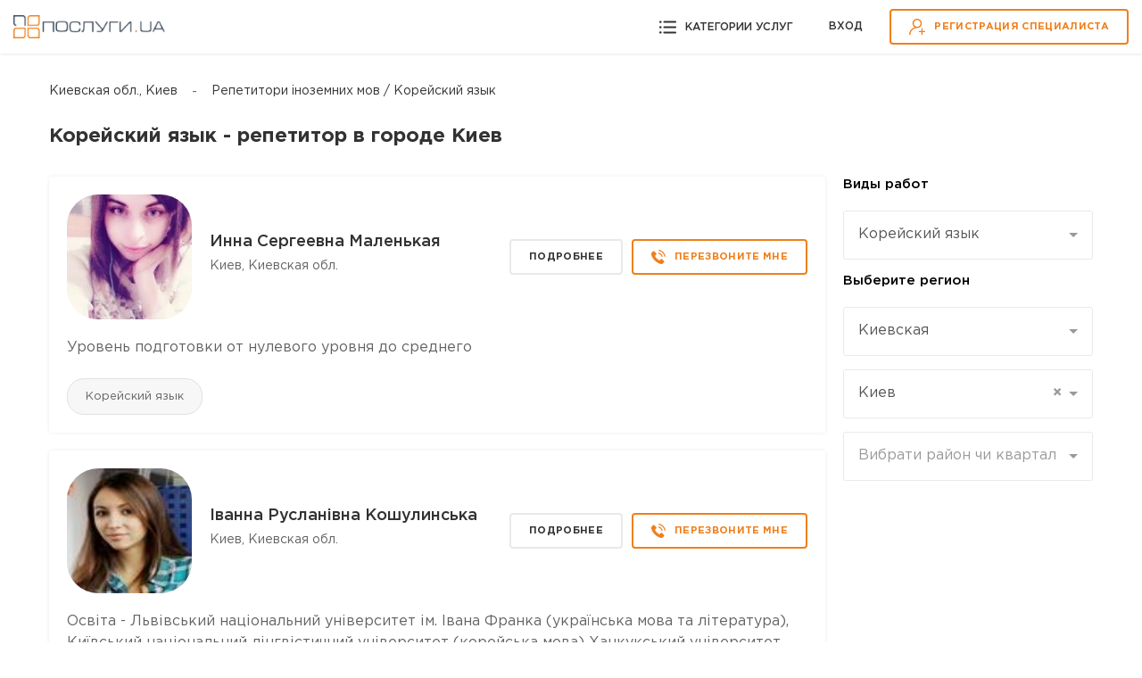

--- FILE ---
content_type: text/html; charset=UTF-8
request_url: https://poslugy.ua/ru/kyiv/korejska-mova/
body_size: 34451
content:

<!DOCTYPE html>
<html lang="ru">
<head>
    <meta charset="UTF-8">
    <meta name="format-detection" content="telephone=no" />
    <meta name="apple-mobile-web-app-capable" content="yes" />
    <meta name="viewport" content="width=device-width, initial-scale=1" />

	<link rel="preconnect" href="//fonts.gstatic.com" crossorigin>
    <link rel="preconnect" href="//www.googletagmanager.com" crossorigin>
	<link rel="preconnect" href="//www.google-analytics.com" crossorigin>
	<link rel="preconnect" href="//stats.g.doubleclick.net" crossorigin>
	<link rel="preconnect" href="//www.gstatic.com" crossorigin>
	<meta name="theme-color" content="#EF7F1A" >
    <meta name="msapplication-navbutton-color" content="#EF7F1A">
    <meta name="apple-mobile-web-app-status-bar-style" content="#EF7F1A">
	<link rel="dns-prefetch" href="//fonts.gstatic.com" >
    <link rel="dns-prefetch" href="//www.googletagmanager.com">
	<link rel="dns-prefetch" href="//www.google-analytics.com">
	<link rel="dns-prefetch" href="//stats.g.doubleclick.net">
	<link rel="dns-prefetch" href="//www.gstatic.com">

        <title>Корейский язык  - репетитор в городе Киев - Послуги ЮА - поиск репетиторов в твоем городе</title>
    <link rel="shortcut icon" href="/img/favicon.ico" />
    <meta property="og:locale" content="ru_UA">
<meta property="og:image" content="/img/logoFB.jpg">
<meta property="og:title" content="Корейский язык  - репетитор в городе Киев - Послуги ЮА - поиск репетиторов в твоем городе">
<meta name="description" content="Корейский язык  - репетитор в городе Киев ➠ Послуги ЮА - сервис по поиску репетиторов ❶ Опытные профессионалы ❷ Гарантия качества работ 100% ❸ Отзывы ❹ Пошук специалистов  в городе Киев">
<meta property="og:description" content="Корейский язык  - репетитор в городе Киев ➠ Послуги ЮА - сервис по поиску репетиторов ❶ Опытные профессионалы ❷ Гарантия качества работ 100% ❸ Отзывы ❹ Пошук специалистов  в городе Киев">
<meta property="og:url" content="https://poslugy.ua/ru/kyiv/korejska-mova/">
<meta name="csrf-param" content="_csrf-frontend">
<meta name="csrf-token" content="aIe9ILX6cXFkwOi5i8BjLRu8I-Smn0C_qjRnFOfClrEuspBw0YsGPSOa2-DHhiV6WfpTlpHlCOXTDCNhk_bR_g==">

<link href="https://poslugy.ua/ru/kyiv/korejska-mova/" rel="canonical">
<link href="https://poslugy.ua/ru/kyiv/korejska-mova/" rel="alternate" hreflang="ru">
<link href="https://poslugy.ua/kyiv/korejska-mova/" rel="alternate" hreflang="uk">
<link href="/assets/8ae34c68/css/select2.min.css" rel="stylesheet">
<link href="/assets/eefcc320/css/select2-addl.min.css" rel="stylesheet">
<link href="/assets/eefcc320/css/select2-bootstrap.min.css" rel="stylesheet">
<link href="/assets/62cca882/css/kv-widgets.min.css" rel="stylesheet">
<link href="/css/main.css?v=4" rel="stylesheet">
<link href="/css/bootstrap.bottom.css" rel="stylesheet">
<link href="/css/style.css?v=5" rel="stylesheet">
<link href="/css/swiper-bundle.min.css" rel="stylesheet">
<link href="/js/rateyo/jquery.rateyo.min.css" rel="stylesheet">
<link href="/css/jquery.fancybox.min.css?v=1" rel="stylesheet">
<link href="/css/introjs.min.css" rel="stylesheet">
<link href="/css/introjs-modern.css" rel="stylesheet">
<style>

    .select2-container--bootstrap .select2-selection--single .select2-selection__clear {
      right: 0.2rem;
    }

    .select2-container--bootstrap .select2-results__group {
      font-size: 15px;
    }
    .form-group {
        margin-bottom: 10px!important;
        text-align: initial;
    }
    p.help-block, div.help-block {
        margin-bottom: 0px!important;
    }
    
.select2-container--bootstrap.input-lg .select2-selection--single, .input-group-lg .select2-container--bootstrap .select2-selection--single, .form-group-lg .select2-container--bootstrap .select2-selection--single {

  font-size: 16px !important;
  line-height: 2 !important;
}    

.select2-container--bootstrap.input-lg .select2-selection--single, .input-group-lg .select2-container--bootstrap .select2-selection--single, .form-group-lg .select2-container--bootstrap .select2-selection--single {
  height: 55px;
}    
    
.select2-container--bootstrap .select2-dropdown {
  -webkit-box-shadow: none;
  box-shadow: none;
}
    
.select2-container--bootstrap .select2-results__option--highlighted[aria-selected] {
  background-color: #EF8C32;
}

.select2-results__option {
  padding: 10px;
}

.select2-container--focus .select2-selection {
  border: 1px solid #EF8C32 !important;
}    

.select2-container--bootstrap .select2-dropdown {
  border-color: #EF8C32 !important;
}    

.select2-container--bootstrap .select2-results__option .select2-results__option {
  padding: 8px 14px;
}



    
}</style>
<style>
   .search-filter .accordion-item {
        width: calc(39.5% - 10px);
   }
   
   .search-rezult .container {
        max-width: 1200px;
   }
   
  .col-md-3.col-sm-12.order-sm-1.order-md-2{ padding-left: 5px; }
    
  @media ( max-width:767px ){
     .col-md-3.col-sm-12.order-sm-1.order-md-2{ padding-left: 15px; }
  }
 </style>
<style>
.bi-question-circle-fill-form{position: absolute;z-index: 3;right: 12px; top: 12px; cursor:pointer;}
.button--loading svg{visibility: hidden;display:none;}
.button--loading{background-color: #EF7F1A;}
.button--loading::after{background: #EF7F1A!important;}
.button--loading > .btn-text{color:#EF7F1A!important;}
.button--loading > .btn-text::after { content: ""; position: absolute; width: 30px; height: 30px; top: 0; left: 0;right: 0; bottom: 0; margin: auto; border: 5px solid transparent; border-top-color: #ffffff;border-radius: 50%; animation: button-loading-spinner 1s ease infinite;}

@keyframes button-loading-spinner {
    from { transform: rotate(0turn);}
    to {transform: rotate(1turn);}
}
</style>
<style>
.bi-question-circle-fill-call{position: absolute;z-index: 3;right: 12px; top: 12px; cursor:pointer;}
.button--loading svg{visibility: hidden;display:none;}
.button--loading{background-color: #EF7F1A;}
.button--loading::after{background: #EF7F1A!important;}
.button--loading > .btn-text{color:#EF7F1A!important;}
.button--loading > .btn-text::after { content: ""; position: absolute; width: 30px; height: 30px; top: 0; left: 0;right: 0; bottom: 0; margin: auto; border: 5px solid transparent; border-top-color: #ffffff;border-radius: 50%; animation: button-loading-spinner 1s ease infinite;}

@keyframes button-loading-spinner {
    from { transform: rotate(0turn);}
    to {transform: rotate(1turn);}
}
</style>
<style>





</style>
<script>window.s2options_9390b370 = {"themeCss":".select2-container--bootstrap","sizeCss":" input-lg","doReset":false,"doToggle":false,"doOrder":false};
window.select2_bc34086a = {"allowClear":false,"theme":"bootstrap","width":"100%","minimumResultsForSearch":Infinity,"placeholder":"Выбрать вид работ","language":"ru"};

window.s2options_98abd855 = {"themeCss":".select2-container--bootstrap","sizeCss":" input-lg","doReset":true,"doToggle":false,"doOrder":false};
window.select2_7a5c110d = {"allowClear":false,"theme":"bootstrap","width":"100%","minimumResultsForSearch":Infinity,"placeholder":"Выберите регион *","language":"ru"};

window.select2_1c2e28bf = {"allowClear":true,"templateResult":function(optionElement) {   
                                if (!optionElement.id) { return optionElement.text; }
                                if ($(optionElement.element).attr("data-top")==1) return $('<span><strong>' + optionElement.text + '</strong></span>');
                                else  return $('<span>' + optionElement.text + '</span>');

                            },"theme":"bootstrap","width":"100%","minimumResultsForSearch":Infinity,"placeholder":"Выбрать город *","language":"ru"};

window.select2_fdf9a042 = {"allowClear":true,"templateResult":function(optionElement) {   
                                if (!optionElement.id) { return optionElement.text; }
                                if ($(optionElement.element).attr("data-top")==1) return $('<span><strong>' + optionElement.text + '</strong></span>');
                                else  return $('<span>' + optionElement.text + '</span>');

                },"theme":"bootstrap","width":"100%","minimumResultsForSearch":Infinity,"placeholder":"Вибрати район чи квартал","language":"ru"};

var inputmask_92856a58 = {"clearIncomplete":false,"mask":"+38 (099) 999-9999"};
var inputmask_2faaa091 = {"clearIncomplete":true,"mask":"+38 (099) 999-9999"};</script>	
	<!-- Google tag (gtag.js) -->
		<script async src="https://www.googletagmanager.com/gtag/js?id=G-7TXFLQF0GF"></script>
		<script>
		  window.dataLayer = window.dataLayer || [];
		  function gtag(){dataLayer.push(arguments);}
		  gtag('js', new Date());

		  gtag('config', 'G-7TXFLQF0GF');
		</script>
	<!-- End Google Tag Manager -->

</head>

<body class="   site-ready up  ">
<!-- Google Tag Manager (noscript) -->
<noscript><iframe src="https://www.googletagmanager.com/ns.html?id=GTM-MQ2TTKV"
height="0" width="0" style="display:none;visibility:hidden"></iframe></noscript>
<!-- End Google Tag Manager (noscript) -->

<!-- LOADER -->
<div id="loader-wrapper"></div>
<div id="content-block" class="no-bg">



            
    <!-- HEADER -->
<header class="header no-fixed">
    <div class="header-inner">
        <!--    <div class="layer-close"></div>-->
        <a href="/ru/" class="logo">
            <img src="/img/logo.png" alt="" class="logo-img">
        </a>


        <div class="header-navbar">
            <div class="link-catalog open-popup" data-rel="category" data-tab="3">
                <svg class="icon icon-black" width="19" height="19" viewBox="0 0 19 19" fill="none" xmlns="http://www.w3.org/2000/svg">
                    <path d="M18.0522 16.4H5.34698C4.82334 16.4 4.39893 15.9756 4.39893 15.452C4.39893 14.9283 4.82334 14.5039 5.34698 14.5039H18.0519C18.5755 14.5039 18.9999 14.9283 18.9999 15.452C18.9999 15.9756 18.5758 16.4 18.0522 16.4Z" />
                    <path d="M18.0522 10.4488H5.34698C4.82334 10.4488 4.39893 10.0244 4.39893 9.50079C4.39893 8.97715 4.82334 8.55273 5.34698 8.55273H18.0519C18.5755 8.55273 18.9999 8.97715 18.9999 9.50079C19.0003 10.0244 18.5758 10.4488 18.0522 10.4488Z" />
                    <path d="M18.0522 4.49768H5.34698C4.82334 4.49768 4.39893 4.07326 4.39893 3.54962C4.39893 3.02598 4.82334 2.60156 5.34698 2.60156H18.0519C18.5755 2.60156 18.9999 3.02598 18.9999 3.54962C18.9999 4.07326 18.5758 4.49768 18.0522 4.49768Z" />
                    <path d="M1.27324 4.89609C1.97643 4.89609 2.54648 4.32604 2.54648 3.62285C2.54648 2.91966 1.97643 2.34961 1.27324 2.34961C0.570049 2.34961 0 2.91966 0 3.62285C0 4.32604 0.570049 4.89609 1.27324 4.89609Z" />
                    <path d="M1.27324 10.773C1.97643 10.773 2.54648 10.203 2.54648 9.4998C2.54648 8.79661 1.97643 8.22656 1.27324 8.22656C0.570049 8.22656 0 8.79661 0 9.4998C0 10.203 0.570049 10.773 1.27324 10.773Z" />
                    <path d="M1.27324 16.6519C1.97643 16.6519 2.54648 16.0819 2.54648 15.3787C2.54648 14.6755 1.97643 14.1055 1.27324 14.1055C0.570049 14.1055 0 14.6755 0 15.3787C0 16.0819 0.570049 16.6519 1.27324 16.6519Z" />
                </svg>
                <span class="link-text">Категории услуг</span>
            </div>

            <div class="sign-group">
                <div class="sign-link signin open-popup" data-rel="login">Вхoд</div>
                <a href="/ru/registration/" class="sing-link btn btn-default" data-pjax="0">
                    <svg class="icon icon-orange" width="18" height="18" viewBox="0 0 18 18" fill="none" xmlns="http://www.w3.org/2000/svg">
                        <path d="M8.98246 0.0175781C6.11905 0.0175781 3.78949 2.34717 3.78949 5.21054C3.78949 6.98414 4.68348 8.55267 6.04431 9.4899C4.7738 9.92834 3.60928 10.6526 2.63095 11.6309C0.934348 13.3275 0 15.5832 0 17.9825H1.40351C1.40351 13.8034 4.8034 10.4035 8.98246 10.4035C11.8459 10.4035 14.1754 8.07395 14.1754 5.21054C14.1754 2.34714 11.8459 0.0175781 8.98246 0.0175781ZM8.98246 9.00004C6.89295 9.00004 5.193 7.30009 5.193 5.21058C5.193 3.12107 6.89295 1.42109 8.98246 1.42109C11.072 1.42109 12.7719 3.12103 12.7719 5.21058C12.7719 7.30013 11.072 9.00004 8.98246 9.00004Z" />
                        <path d="M15.0527 13.631V10.6836H13.6492V13.631H10.7018V15.0345H13.6492V17.9819H15.0527V15.0345H18V13.631H15.0527Z" />
                    </svg>
                    <span class="btn-text">Регистрация специалиста</span>
                </a>
            </div>
        </div>
    </div>
</header>
    




<!-- ALL CONTENT -->
<div class="content-inner">
    <div class="search-rezult">
        <div class="container">

            <div class="breadcrumb type2">
                <ul>
                    <li><a class="" href="/kyiv/korejska-mova/">Киевская обл., Киев</a></li>
                    <li><a class="last" href="/ru/kyiv/korejska-mova/">Репетитори іноземних мов / Корейский язык</a></li>
                </ul>
            </div>
<script type="application/ld+json">
    {
      "@context": "https://schema.org",
      "@type": "BreadcrumbList",
      "itemListElement": [

      {
        "@type": "ListItem",
        "position": 1,
        "name": "Репетитори іноземних мов / Корейский язык",
        "item": "https://poslugy.ua/ru/kyiv/korejska-mova/"
      }    ]
    }
</script>

            <h1 class="title h3">Корейский язык  - репетитор в городе Киев</h1>

            <div class="row main_container">


                <div class="col-md-9 col-sm-12 order-sm-2 order-md-1">

                    <div class="list-masters">




                        
                            

                                <div class="master-item">
                                    <div class="top-info">
                                        <div class="master-photo">
                                            <a data-pjax="0" href="/ru/profile/105471/" class="full-link">
                                                <img src="/uploads/members/avatars/study/106138_s.jpg" alt="Инна Сергеевна Маленькая">
                                            </a>
                                        </div>
                                        <div class="master-info">
                                            <div class="master-name"><a data-pjax="0" href="/ru/profile/105471/">Инна Сергеевна Маленькая</a></div>
                                            <div class="master-location">Киев, Киевская обл.</div>
                                            


                                                                                    </div>
                                        <div class="btn-group">
                                            <a data-pjax="0" href="/ru/profile/105471/" class="btn btn-gray">Подробнее</a>
                                                                                            <div class="btn btn-default open-popup order-form-master" data-rel="call-master" data-id="105471" >
                                                    <svg class="icon" width="16" height="16" viewBox="0 0 16 16" fill="none" xmlns="http://www.w3.org/2000/svg">
                                                        <path d="M12.1641 10.5853C11.6414 10.0692 10.9888 10.0692 10.4694 10.5853C10.0732 10.9782 9.67699 11.3711 9.28744 11.7706C9.1809 11.8805 9.091 11.9038 8.96115 11.8305C8.70479 11.6907 8.43177 11.5775 8.18539 11.4243C7.03673 10.7018 6.07452 9.77292 5.22218 8.72747C4.79934 8.20808 4.42311 7.65206 4.16009 7.02612C4.10682 6.8996 4.11681 6.81637 4.22002 6.71315C4.61622 6.33027 5.00244 5.93739 5.39198 5.54452C5.93468 4.99849 5.93468 4.35923 5.38866 3.80988C5.07902 3.49691 4.76938 3.1906 4.45974 2.87763C4.14011 2.558 3.82381 2.23505 3.50086 1.91875C2.97813 1.40934 2.32556 1.40934 1.80617 1.92208C1.40663 2.31495 1.02375 2.71782 0.617555 3.10403C0.241327 3.46028 0.0515486 3.89644 0.0115952 4.40585C-0.0516643 5.23488 0.151432 6.0173 0.437765 6.77974C1.02375 8.3579 1.91604 9.7596 2.99811 11.0448C4.45974 12.7827 6.20437 14.1578 8.24532 15.15C9.16425 15.5961 10.1165 15.9391 11.1519 15.9957C11.8644 16.0356 12.4837 15.8558 12.9798 15.2998C13.3194 14.9202 13.7023 14.574 14.0619 14.2111C14.5946 13.6717 14.5979 13.0191 14.0685 12.4864C13.4359 11.8505 12.8 11.2179 12.1641 10.5853Z" />
                                                        <path d="M11.5286 7.92979L12.7571 7.72003C12.564 6.59135 12.0313 5.56921 11.2222 4.75682C10.3666 3.90116 9.28451 3.36178 8.09256 3.19531L7.91943 4.43054C8.84169 4.56039 9.68071 4.97657 10.3433 5.63913C10.9692 6.26506 11.3787 7.05747 11.5286 7.92979Z" />
                                                        <path d="M13.4496 2.59031C12.0313 1.17197 10.2367 0.276344 8.25565 0L8.08252 1.23523C9.79386 1.47495 11.3454 2.25071 12.5706 3.47262C13.7326 4.63459 14.495 6.10288 14.7714 7.71766L16 7.50791C15.677 5.63676 14.7947 3.93874 13.4496 2.59031Z" />
                                                    </svg>
                                                    <span class="btn-text">ПЕРЕЗВОНИТЕ МНЕ</span>
                                                </div>
                                                                                    </div>
                                    </div>
                                    <div class="master-description text">
                                        <p>Уровень подготовки от нулевого уровня до среднего</p>
                                    </div>

                                                                                                                                                    
                                                                                                                <div class="master-tags">
                                                                                            <a href="/ru/kyiv/korejska-mova/" >Корейский язык</a>
                                                                                                                                </div>
                                                                    </div>
                            

                                <div class="master-item">
                                    <div class="top-info">
                                        <div class="master-photo">
                                            <a data-pjax="0" href="/ru/profile/105063/" class="full-link">
                                                <img src="/uploads/members/avatars/study/1421091140.JPG" alt="Іванна Русланівна Кошулинська">
                                            </a>
                                        </div>
                                        <div class="master-info">
                                            <div class="master-name"><a data-pjax="0" href="/ru/profile/105063/">Іванна Русланівна Кошулинська</a></div>
                                            <div class="master-location">Киев, Киевская обл.</div>
                                            


                                                                                    </div>
                                        <div class="btn-group">
                                            <a data-pjax="0" href="/ru/profile/105063/" class="btn btn-gray">Подробнее</a>
                                                                                            <div class="btn btn-default open-popup order-form-master" data-rel="call-master" data-id="105063" >
                                                    <svg class="icon" width="16" height="16" viewBox="0 0 16 16" fill="none" xmlns="http://www.w3.org/2000/svg">
                                                        <path d="M12.1641 10.5853C11.6414 10.0692 10.9888 10.0692 10.4694 10.5853C10.0732 10.9782 9.67699 11.3711 9.28744 11.7706C9.1809 11.8805 9.091 11.9038 8.96115 11.8305C8.70479 11.6907 8.43177 11.5775 8.18539 11.4243C7.03673 10.7018 6.07452 9.77292 5.22218 8.72747C4.79934 8.20808 4.42311 7.65206 4.16009 7.02612C4.10682 6.8996 4.11681 6.81637 4.22002 6.71315C4.61622 6.33027 5.00244 5.93739 5.39198 5.54452C5.93468 4.99849 5.93468 4.35923 5.38866 3.80988C5.07902 3.49691 4.76938 3.1906 4.45974 2.87763C4.14011 2.558 3.82381 2.23505 3.50086 1.91875C2.97813 1.40934 2.32556 1.40934 1.80617 1.92208C1.40663 2.31495 1.02375 2.71782 0.617555 3.10403C0.241327 3.46028 0.0515486 3.89644 0.0115952 4.40585C-0.0516643 5.23488 0.151432 6.0173 0.437765 6.77974C1.02375 8.3579 1.91604 9.7596 2.99811 11.0448C4.45974 12.7827 6.20437 14.1578 8.24532 15.15C9.16425 15.5961 10.1165 15.9391 11.1519 15.9957C11.8644 16.0356 12.4837 15.8558 12.9798 15.2998C13.3194 14.9202 13.7023 14.574 14.0619 14.2111C14.5946 13.6717 14.5979 13.0191 14.0685 12.4864C13.4359 11.8505 12.8 11.2179 12.1641 10.5853Z" />
                                                        <path d="M11.5286 7.92979L12.7571 7.72003C12.564 6.59135 12.0313 5.56921 11.2222 4.75682C10.3666 3.90116 9.28451 3.36178 8.09256 3.19531L7.91943 4.43054C8.84169 4.56039 9.68071 4.97657 10.3433 5.63913C10.9692 6.26506 11.3787 7.05747 11.5286 7.92979Z" />
                                                        <path d="M13.4496 2.59031C12.0313 1.17197 10.2367 0.276344 8.25565 0L8.08252 1.23523C9.79386 1.47495 11.3454 2.25071 12.5706 3.47262C13.7326 4.63459 14.495 6.10288 14.7714 7.71766L16 7.50791C15.677 5.63676 14.7947 3.93874 13.4496 2.59031Z" />
                                                    </svg>
                                                    <span class="btn-text">ПЕРЕЗВОНИТЕ МНЕ</span>
                                                </div>
                                                                                    </div>
                                    </div>
                                    <div class="master-description text">
                                        <p>Освіта - Львівський національний університет ім. Івана Франка (українська мова та література), Київський національний лінгвістичний університет (корейська мова) Ханкукський університет іноземних мов (Корея)(студент за обміном)</p>
                                    </div>

                                                                                                                                                    
                                                                                                                <div class="master-tags">
                                                                                            <a href="/ru/kyiv/korejska-mova/" >Корейский язык</a>
                                                                                                                                </div>
                                                                    </div>
                            

                                <div class="master-item">
                                    <div class="top-info">
                                        <div class="master-photo">
                                            <a data-pjax="0" href="/ru/profile/102043/" class="full-link">
                                                <img src="/uploads/members/avatars/study/1341121405.jpg" alt="Светлана  Владимировна">
                                            </a>
                                        </div>
                                        <div class="master-info">
                                            <div class="master-name"><a data-pjax="0" href="/ru/profile/102043/">Светлана  Владимировна</a></div>
                                            <div class="master-location">Киев, Киевская обл.</div>
                                            


                                                                                    </div>
                                        <div class="btn-group">
                                            <a data-pjax="0" href="/ru/profile/102043/" class="btn btn-gray">Подробнее</a>
                                                                                            <div class="btn btn-default open-popup order-form-master" data-rel="call-master" data-id="102043" >
                                                    <svg class="icon" width="16" height="16" viewBox="0 0 16 16" fill="none" xmlns="http://www.w3.org/2000/svg">
                                                        <path d="M12.1641 10.5853C11.6414 10.0692 10.9888 10.0692 10.4694 10.5853C10.0732 10.9782 9.67699 11.3711 9.28744 11.7706C9.1809 11.8805 9.091 11.9038 8.96115 11.8305C8.70479 11.6907 8.43177 11.5775 8.18539 11.4243C7.03673 10.7018 6.07452 9.77292 5.22218 8.72747C4.79934 8.20808 4.42311 7.65206 4.16009 7.02612C4.10682 6.8996 4.11681 6.81637 4.22002 6.71315C4.61622 6.33027 5.00244 5.93739 5.39198 5.54452C5.93468 4.99849 5.93468 4.35923 5.38866 3.80988C5.07902 3.49691 4.76938 3.1906 4.45974 2.87763C4.14011 2.558 3.82381 2.23505 3.50086 1.91875C2.97813 1.40934 2.32556 1.40934 1.80617 1.92208C1.40663 2.31495 1.02375 2.71782 0.617555 3.10403C0.241327 3.46028 0.0515486 3.89644 0.0115952 4.40585C-0.0516643 5.23488 0.151432 6.0173 0.437765 6.77974C1.02375 8.3579 1.91604 9.7596 2.99811 11.0448C4.45974 12.7827 6.20437 14.1578 8.24532 15.15C9.16425 15.5961 10.1165 15.9391 11.1519 15.9957C11.8644 16.0356 12.4837 15.8558 12.9798 15.2998C13.3194 14.9202 13.7023 14.574 14.0619 14.2111C14.5946 13.6717 14.5979 13.0191 14.0685 12.4864C13.4359 11.8505 12.8 11.2179 12.1641 10.5853Z" />
                                                        <path d="M11.5286 7.92979L12.7571 7.72003C12.564 6.59135 12.0313 5.56921 11.2222 4.75682C10.3666 3.90116 9.28451 3.36178 8.09256 3.19531L7.91943 4.43054C8.84169 4.56039 9.68071 4.97657 10.3433 5.63913C10.9692 6.26506 11.3787 7.05747 11.5286 7.92979Z" />
                                                        <path d="M13.4496 2.59031C12.0313 1.17197 10.2367 0.276344 8.25565 0L8.08252 1.23523C9.79386 1.47495 11.3454 2.25071 12.5706 3.47262C13.7326 4.63459 14.495 6.10288 14.7714 7.71766L16 7.50791C15.677 5.63676 14.7947 3.93874 13.4496 2.59031Z" />
                                                    </svg>
                                                    <span class="btn-text">ПЕРЕЗВОНИТЕ МНЕ</span>
                                                </div>
                                                                                    </div>
                                    </div>
                                    <div class="master-description text">
                                        <p>Частные занятия для взрослых и детей, грамматика и разговорный язык по качественной методике, все уровни. Уроки проводятся на украинском, русском языках по желанию ученика.</p>
                                    </div>

                                                                                                                                                    
                                                                                                                <div class="master-tags">
                                                                                            <a href="/ru/kyiv/korejska-mova/" >Корейский язык</a>
                                                                                                                                </div>
                                                                    </div>
                            

                                <div class="master-item">
                                    <div class="top-info">
                                        <div class="master-photo">
                                            <a data-pjax="0" href="/ru/profile/106027/" class="full-link">
                                                <img src="/img/person.png" alt="Анна Вячеславовна Путиенко">
                                            </a>
                                        </div>
                                        <div class="master-info">
                                            <div class="master-name"><a data-pjax="0" href="/ru/profile/106027/">Анна Вячеславовна Путиенко</a></div>
                                            <div class="master-location">Киев, Киевская обл.</div>
                                            


                                                                                    </div>
                                        <div class="btn-group">
                                            <a data-pjax="0" href="/ru/profile/106027/" class="btn btn-gray">Подробнее</a>
                                                                                            <div class="btn btn-default open-popup order-form-master" data-rel="call-master" data-id="106027" >
                                                    <svg class="icon" width="16" height="16" viewBox="0 0 16 16" fill="none" xmlns="http://www.w3.org/2000/svg">
                                                        <path d="M12.1641 10.5853C11.6414 10.0692 10.9888 10.0692 10.4694 10.5853C10.0732 10.9782 9.67699 11.3711 9.28744 11.7706C9.1809 11.8805 9.091 11.9038 8.96115 11.8305C8.70479 11.6907 8.43177 11.5775 8.18539 11.4243C7.03673 10.7018 6.07452 9.77292 5.22218 8.72747C4.79934 8.20808 4.42311 7.65206 4.16009 7.02612C4.10682 6.8996 4.11681 6.81637 4.22002 6.71315C4.61622 6.33027 5.00244 5.93739 5.39198 5.54452C5.93468 4.99849 5.93468 4.35923 5.38866 3.80988C5.07902 3.49691 4.76938 3.1906 4.45974 2.87763C4.14011 2.558 3.82381 2.23505 3.50086 1.91875C2.97813 1.40934 2.32556 1.40934 1.80617 1.92208C1.40663 2.31495 1.02375 2.71782 0.617555 3.10403C0.241327 3.46028 0.0515486 3.89644 0.0115952 4.40585C-0.0516643 5.23488 0.151432 6.0173 0.437765 6.77974C1.02375 8.3579 1.91604 9.7596 2.99811 11.0448C4.45974 12.7827 6.20437 14.1578 8.24532 15.15C9.16425 15.5961 10.1165 15.9391 11.1519 15.9957C11.8644 16.0356 12.4837 15.8558 12.9798 15.2998C13.3194 14.9202 13.7023 14.574 14.0619 14.2111C14.5946 13.6717 14.5979 13.0191 14.0685 12.4864C13.4359 11.8505 12.8 11.2179 12.1641 10.5853Z" />
                                                        <path d="M11.5286 7.92979L12.7571 7.72003C12.564 6.59135 12.0313 5.56921 11.2222 4.75682C10.3666 3.90116 9.28451 3.36178 8.09256 3.19531L7.91943 4.43054C8.84169 4.56039 9.68071 4.97657 10.3433 5.63913C10.9692 6.26506 11.3787 7.05747 11.5286 7.92979Z" />
                                                        <path d="M13.4496 2.59031C12.0313 1.17197 10.2367 0.276344 8.25565 0L8.08252 1.23523C9.79386 1.47495 11.3454 2.25071 12.5706 3.47262C13.7326 4.63459 14.495 6.10288 14.7714 7.71766L16 7.50791C15.677 5.63676 14.7947 3.93874 13.4496 2.59031Z" />
                                                    </svg>
                                                    <span class="btn-text">ПЕРЕЗВОНИТЕ МНЕ</span>
                                                </div>
                                                                                    </div>
                                    </div>
                                    <div class="master-description text">
                                        <p>Преподаю корейский детям и студентам Русский - иностранцам</p>
                                    </div>

                                                                                                                                                    
                                                                                                                <div class="master-tags">
                                                                                            <a href="/ru/kyiv/korejska-mova/" >Корейский язык</a>
                                                                                                                                </div>
                                                                    </div>
                            

                                <div class="master-item">
                                    <div class="top-info">
                                        <div class="master-photo">
                                            <a data-pjax="0" href="/ru/profile/101663/" class="full-link">
                                                <img src="/img/person.png" alt="Светлана Владимировна Баден">
                                            </a>
                                        </div>
                                        <div class="master-info">
                                            <div class="master-name"><a data-pjax="0" href="/ru/profile/101663/">Светлана Владимировна Баден</a></div>
                                            <div class="master-location">Киев, Киевская обл.</div>
                                            


                                                                                    </div>
                                        <div class="btn-group">
                                            <a data-pjax="0" href="/ru/profile/101663/" class="btn btn-gray">Подробнее</a>
                                                                                            <div class="btn btn-default open-popup order-form-master" data-rel="call-master" data-id="101663" >
                                                    <svg class="icon" width="16" height="16" viewBox="0 0 16 16" fill="none" xmlns="http://www.w3.org/2000/svg">
                                                        <path d="M12.1641 10.5853C11.6414 10.0692 10.9888 10.0692 10.4694 10.5853C10.0732 10.9782 9.67699 11.3711 9.28744 11.7706C9.1809 11.8805 9.091 11.9038 8.96115 11.8305C8.70479 11.6907 8.43177 11.5775 8.18539 11.4243C7.03673 10.7018 6.07452 9.77292 5.22218 8.72747C4.79934 8.20808 4.42311 7.65206 4.16009 7.02612C4.10682 6.8996 4.11681 6.81637 4.22002 6.71315C4.61622 6.33027 5.00244 5.93739 5.39198 5.54452C5.93468 4.99849 5.93468 4.35923 5.38866 3.80988C5.07902 3.49691 4.76938 3.1906 4.45974 2.87763C4.14011 2.558 3.82381 2.23505 3.50086 1.91875C2.97813 1.40934 2.32556 1.40934 1.80617 1.92208C1.40663 2.31495 1.02375 2.71782 0.617555 3.10403C0.241327 3.46028 0.0515486 3.89644 0.0115952 4.40585C-0.0516643 5.23488 0.151432 6.0173 0.437765 6.77974C1.02375 8.3579 1.91604 9.7596 2.99811 11.0448C4.45974 12.7827 6.20437 14.1578 8.24532 15.15C9.16425 15.5961 10.1165 15.9391 11.1519 15.9957C11.8644 16.0356 12.4837 15.8558 12.9798 15.2998C13.3194 14.9202 13.7023 14.574 14.0619 14.2111C14.5946 13.6717 14.5979 13.0191 14.0685 12.4864C13.4359 11.8505 12.8 11.2179 12.1641 10.5853Z" />
                                                        <path d="M11.5286 7.92979L12.7571 7.72003C12.564 6.59135 12.0313 5.56921 11.2222 4.75682C10.3666 3.90116 9.28451 3.36178 8.09256 3.19531L7.91943 4.43054C8.84169 4.56039 9.68071 4.97657 10.3433 5.63913C10.9692 6.26506 11.3787 7.05747 11.5286 7.92979Z" />
                                                        <path d="M13.4496 2.59031C12.0313 1.17197 10.2367 0.276344 8.25565 0L8.08252 1.23523C9.79386 1.47495 11.3454 2.25071 12.5706 3.47262C13.7326 4.63459 14.495 6.10288 14.7714 7.71766L16 7.50791C15.677 5.63676 14.7947 3.93874 13.4496 2.59031Z" />
                                                    </svg>
                                                    <span class="btn-text">ПЕРЕЗВОНИТЕ МНЕ</span>
                                                </div>
                                                                                    </div>
                                    </div>
                                    <div class="master-description text">
                                        <p>Я работаю переводчиком корейского и английского языков,поэтому владею не только теорией языка ,но и практикой.</p>
                                    </div>

                                                                                                                                                    
                                                                                                                <div class="master-tags">
                                                                                            <a href="/ru/kyiv/korejska-mova/" >Корейский язык</a>
                                                                                                                                </div>
                                                                    </div>
                            

                                <div class="master-item">
                                    <div class="top-info">
                                        <div class="master-photo">
                                            <a data-pjax="0" href="/ru/profile/99041/" class="full-link">
                                                <img src="/img/person.png" alt="Ковальская  Юлия">
                                            </a>
                                        </div>
                                        <div class="master-info">
                                            <div class="master-name"><a data-pjax="0" href="/ru/profile/99041/">Ковальская  Юлия</a></div>
                                            <div class="master-location">Киев, Киевская обл.</div>
                                            


                                                                                    </div>
                                        <div class="btn-group">
                                            <a data-pjax="0" href="/ru/profile/99041/" class="btn btn-gray">Подробнее</a>
                                                                                            <div class="btn btn-default open-popup order-form-master" data-rel="call-master" data-id="99041" >
                                                    <svg class="icon" width="16" height="16" viewBox="0 0 16 16" fill="none" xmlns="http://www.w3.org/2000/svg">
                                                        <path d="M12.1641 10.5853C11.6414 10.0692 10.9888 10.0692 10.4694 10.5853C10.0732 10.9782 9.67699 11.3711 9.28744 11.7706C9.1809 11.8805 9.091 11.9038 8.96115 11.8305C8.70479 11.6907 8.43177 11.5775 8.18539 11.4243C7.03673 10.7018 6.07452 9.77292 5.22218 8.72747C4.79934 8.20808 4.42311 7.65206 4.16009 7.02612C4.10682 6.8996 4.11681 6.81637 4.22002 6.71315C4.61622 6.33027 5.00244 5.93739 5.39198 5.54452C5.93468 4.99849 5.93468 4.35923 5.38866 3.80988C5.07902 3.49691 4.76938 3.1906 4.45974 2.87763C4.14011 2.558 3.82381 2.23505 3.50086 1.91875C2.97813 1.40934 2.32556 1.40934 1.80617 1.92208C1.40663 2.31495 1.02375 2.71782 0.617555 3.10403C0.241327 3.46028 0.0515486 3.89644 0.0115952 4.40585C-0.0516643 5.23488 0.151432 6.0173 0.437765 6.77974C1.02375 8.3579 1.91604 9.7596 2.99811 11.0448C4.45974 12.7827 6.20437 14.1578 8.24532 15.15C9.16425 15.5961 10.1165 15.9391 11.1519 15.9957C11.8644 16.0356 12.4837 15.8558 12.9798 15.2998C13.3194 14.9202 13.7023 14.574 14.0619 14.2111C14.5946 13.6717 14.5979 13.0191 14.0685 12.4864C13.4359 11.8505 12.8 11.2179 12.1641 10.5853Z" />
                                                        <path d="M11.5286 7.92979L12.7571 7.72003C12.564 6.59135 12.0313 5.56921 11.2222 4.75682C10.3666 3.90116 9.28451 3.36178 8.09256 3.19531L7.91943 4.43054C8.84169 4.56039 9.68071 4.97657 10.3433 5.63913C10.9692 6.26506 11.3787 7.05747 11.5286 7.92979Z" />
                                                        <path d="M13.4496 2.59031C12.0313 1.17197 10.2367 0.276344 8.25565 0L8.08252 1.23523C9.79386 1.47495 11.3454 2.25071 12.5706 3.47262C13.7326 4.63459 14.495 6.10288 14.7714 7.71766L16 7.50791C15.677 5.63676 14.7947 3.93874 13.4496 2.59031Z" />
                                                    </svg>
                                                    <span class="btn-text">ПЕРЕЗВОНИТЕ МНЕ</span>
                                                </div>
                                                                                    </div>
                                    </div>
                                    <div class="master-description text">
                                        <p>Преподаю корейский студентам с разным уровнем</p>
                                    </div>

                                                                                                                                                    
                                                                                                                <div class="master-tags">
                                                                                            <a href="/ru/kyiv/korejska-mova/" >Корейский язык</a>
                                                                                                                                </div>
                                                                    </div>
                            

                                <div class="master-item">
                                    <div class="top-info">
                                        <div class="master-photo">
                                            <a data-pjax="0" href="/ru/profile/98471/" class="full-link">
                                                <img src="/img/person.png" alt="Литвинюк  Виктория">
                                            </a>
                                        </div>
                                        <div class="master-info">
                                            <div class="master-name"><a data-pjax="0" href="/ru/profile/98471/">Литвинюк  Виктория</a></div>
                                            <div class="master-location">Киев, Киевская обл.</div>
                                            


                                                                                    </div>
                                        <div class="btn-group">
                                            <a data-pjax="0" href="/ru/profile/98471/" class="btn btn-gray">Подробнее</a>
                                                                                            <div class="btn btn-default open-popup order-form-master" data-rel="call-master" data-id="98471" >
                                                    <svg class="icon" width="16" height="16" viewBox="0 0 16 16" fill="none" xmlns="http://www.w3.org/2000/svg">
                                                        <path d="M12.1641 10.5853C11.6414 10.0692 10.9888 10.0692 10.4694 10.5853C10.0732 10.9782 9.67699 11.3711 9.28744 11.7706C9.1809 11.8805 9.091 11.9038 8.96115 11.8305C8.70479 11.6907 8.43177 11.5775 8.18539 11.4243C7.03673 10.7018 6.07452 9.77292 5.22218 8.72747C4.79934 8.20808 4.42311 7.65206 4.16009 7.02612C4.10682 6.8996 4.11681 6.81637 4.22002 6.71315C4.61622 6.33027 5.00244 5.93739 5.39198 5.54452C5.93468 4.99849 5.93468 4.35923 5.38866 3.80988C5.07902 3.49691 4.76938 3.1906 4.45974 2.87763C4.14011 2.558 3.82381 2.23505 3.50086 1.91875C2.97813 1.40934 2.32556 1.40934 1.80617 1.92208C1.40663 2.31495 1.02375 2.71782 0.617555 3.10403C0.241327 3.46028 0.0515486 3.89644 0.0115952 4.40585C-0.0516643 5.23488 0.151432 6.0173 0.437765 6.77974C1.02375 8.3579 1.91604 9.7596 2.99811 11.0448C4.45974 12.7827 6.20437 14.1578 8.24532 15.15C9.16425 15.5961 10.1165 15.9391 11.1519 15.9957C11.8644 16.0356 12.4837 15.8558 12.9798 15.2998C13.3194 14.9202 13.7023 14.574 14.0619 14.2111C14.5946 13.6717 14.5979 13.0191 14.0685 12.4864C13.4359 11.8505 12.8 11.2179 12.1641 10.5853Z" />
                                                        <path d="M11.5286 7.92979L12.7571 7.72003C12.564 6.59135 12.0313 5.56921 11.2222 4.75682C10.3666 3.90116 9.28451 3.36178 8.09256 3.19531L7.91943 4.43054C8.84169 4.56039 9.68071 4.97657 10.3433 5.63913C10.9692 6.26506 11.3787 7.05747 11.5286 7.92979Z" />
                                                        <path d="M13.4496 2.59031C12.0313 1.17197 10.2367 0.276344 8.25565 0L8.08252 1.23523C9.79386 1.47495 11.3454 2.25071 12.5706 3.47262C13.7326 4.63459 14.495 6.10288 14.7714 7.71766L16 7.50791C15.677 5.63676 14.7947 3.93874 13.4496 2.59031Z" />
                                                    </svg>
                                                    <span class="btn-text">ПЕРЕЗВОНИТЕ МНЕ</span>
                                                </div>
                                                                                    </div>
                                    </div>
                                    <div class="master-description text">
                                        <p>Уважаемые господа! Предлагаю Вам эффективное изучение корейского языка. В своей программе использую исключительно современную методологическую литературу и аудиозаписи. С огромным удовольствием расскажу Вам немало интересного об истории и культуре корейского народа, которые необычайно богаты ярки...</p>
                                    </div>

                                                                                                                                                    
                                                                                                                <div class="master-tags">
                                                                                            <a href="/ru/kyiv/korejska-mova/" >Корейский язык</a>
                                                                                                                                </div>
                                                                    </div>
                            

                                <div class="master-item">
                                    <div class="top-info">
                                        <div class="master-photo">
                                            <a data-pjax="0" href="/ru/profile/98326/" class="full-link">
                                                <img src="/img/person.png" alt="Косинова  Мария">
                                            </a>
                                        </div>
                                        <div class="master-info">
                                            <div class="master-name"><a data-pjax="0" href="/ru/profile/98326/">Косинова  Мария</a></div>
                                            <div class="master-location">Киев, Киевская обл.</div>
                                            


                                                                                    </div>
                                        <div class="btn-group">
                                            <a data-pjax="0" href="/ru/profile/98326/" class="btn btn-gray">Подробнее</a>
                                                                                            <div class="btn btn-default open-popup order-form-master" data-rel="call-master" data-id="98326" >
                                                    <svg class="icon" width="16" height="16" viewBox="0 0 16 16" fill="none" xmlns="http://www.w3.org/2000/svg">
                                                        <path d="M12.1641 10.5853C11.6414 10.0692 10.9888 10.0692 10.4694 10.5853C10.0732 10.9782 9.67699 11.3711 9.28744 11.7706C9.1809 11.8805 9.091 11.9038 8.96115 11.8305C8.70479 11.6907 8.43177 11.5775 8.18539 11.4243C7.03673 10.7018 6.07452 9.77292 5.22218 8.72747C4.79934 8.20808 4.42311 7.65206 4.16009 7.02612C4.10682 6.8996 4.11681 6.81637 4.22002 6.71315C4.61622 6.33027 5.00244 5.93739 5.39198 5.54452C5.93468 4.99849 5.93468 4.35923 5.38866 3.80988C5.07902 3.49691 4.76938 3.1906 4.45974 2.87763C4.14011 2.558 3.82381 2.23505 3.50086 1.91875C2.97813 1.40934 2.32556 1.40934 1.80617 1.92208C1.40663 2.31495 1.02375 2.71782 0.617555 3.10403C0.241327 3.46028 0.0515486 3.89644 0.0115952 4.40585C-0.0516643 5.23488 0.151432 6.0173 0.437765 6.77974C1.02375 8.3579 1.91604 9.7596 2.99811 11.0448C4.45974 12.7827 6.20437 14.1578 8.24532 15.15C9.16425 15.5961 10.1165 15.9391 11.1519 15.9957C11.8644 16.0356 12.4837 15.8558 12.9798 15.2998C13.3194 14.9202 13.7023 14.574 14.0619 14.2111C14.5946 13.6717 14.5979 13.0191 14.0685 12.4864C13.4359 11.8505 12.8 11.2179 12.1641 10.5853Z" />
                                                        <path d="M11.5286 7.92979L12.7571 7.72003C12.564 6.59135 12.0313 5.56921 11.2222 4.75682C10.3666 3.90116 9.28451 3.36178 8.09256 3.19531L7.91943 4.43054C8.84169 4.56039 9.68071 4.97657 10.3433 5.63913C10.9692 6.26506 11.3787 7.05747 11.5286 7.92979Z" />
                                                        <path d="M13.4496 2.59031C12.0313 1.17197 10.2367 0.276344 8.25565 0L8.08252 1.23523C9.79386 1.47495 11.3454 2.25071 12.5706 3.47262C13.7326 4.63459 14.495 6.10288 14.7714 7.71766L16 7.50791C15.677 5.63676 14.7947 3.93874 13.4496 2.59031Z" />
                                                    </svg>
                                                    <span class="btn-text">ПЕРЕЗВОНИТЕ МНЕ</span>
                                                </div>
                                                                                    </div>
                                    </div>
                                    <div class="master-description text">
                                        <p>Индивидуальный подход, хорошие личностные отношения, помощь в обучении на все 100%. Учитывая личный опыт изучения корейского - учту ВСЕ возникающие непонимания. Если есть желание знать корейский - помогу достичь цели максимально качественно!</p>
                                    </div>

                                                                                                                                                    
                                                                                                                <div class="master-tags">
                                                                                            <a href="/ru/kyiv/korejska-mova/" >Корейский язык</a>
                                                                                                                                </div>
                                                                    </div>
                            
                                            </div>
                    <div class="pagination ">

                                            </div>


                    <div class="see-also">
    <div class="container">
        <h2 class="h3 title">Смотрите также в городе Киев</h2>

        <ul>
                <li><a href="/ru/kyiv/anglijska-mova/">Английский язык</a></li>
                <li><a href="/ru/kyiv/arabska-mova/">Aрабский язык</a></li>
                <li><a href="/ru/kyiv/gindi/">Хинди</a></li>
                <li><a href="/ru/kyiv/grecka-mova/">Греческий язык</a></li>
                <li><a href="/ru/kyiv/davnogrecka-mova/">Древнегреческий язык</a></li>
                <li><a href="/ru/kyiv/ispanska-mova/">Испанский язык</a></li>
                <li><a href="/ru/kyiv/italijska-mova/">Итальянский язык</a></li>
                <li><a href="/ru/kyiv/kytajska-mova/">Китайский язык</a></li>
                <li><a href="/ru/kyiv/latyn/">Латынь</a></li>
                <li><a href="/ru/kyiv/nimecka-mova/">Немецкий язык</a></li>
                <li><a href="/ru/kyiv/norvezka-mova/">Норвежский язык</a></li>
                <li><a href="/ru/kyiv/farsi/">Персидский язык (фарси)</a></li>
                <li><a href="/ru/kyiv/polska-mova/">Польский язык</a></li>
                <li><a href="/ru/kyiv/portugalska-mova/">Португальский язык</a></li>
                <li><a href="/ru/kyiv/rosijska-mova/">Русский язык</a></li>
        </ul>
    </div>
</div>


                </div>
                <div class="col-md-3 col-sm-12 order-sm-1 order-md-2">




        <form id="SearchMember" action="/ru/kyiv/korejska-mova/" method="post">
<input type="hidden" name="_csrf-frontend" value="aIe9ILX6cXFkwOi5i8BjLRu8I-Smn0C_qjRnFOfClrEuspBw0YsGPSOa2-DHhiV6WfpTlpHlCOXTDCNhk_bR_g==">

        <h4 style="margin-bottom:20px;">Виды работ</h4>
                    <div class="form-group field-category">

<div class="kv-plugin-loading loading-category">&nbsp;</div><select id="category" class="form-control" name="SearchMember[category]" data-s2-options="s2options_9390b370" data-krajee-select2="select2_bc34086a" style="width: 100%; height: 1px; visibility: hidden;">
<option value="">Выбрать вид работ</option>
<optgroup label="Репетиторы иностранных языков">
<option value="3503">Английский язык</option>
<option value="3504">Aрабский язык</option>
<option value="3515">Хинди</option>
<option value="3526">Греческий язык</option>
<option value="3527">Древнегреческий язык</option>
<option value="3542">Испанский язык</option>
<option value="3544">Итальянский язык</option>
<option value="3546">Китайский язык</option>
<option value="3547" selected>Корейский язык</option>
<option value="3550">Латынь</option>
<option value="3563">Немецкий язык</option>
<option value="3564">Норвежский язык</option>
<option value="3568">Персидский язык (фарси)</option>
<option value="3569">Польский язык</option>
<option value="3570">Португальский язык</option>
<option value="3577">Русский язык</option>
<option value="3578">Словацкий язык</option>
<option value="3583">Турецкий язык</option>
<option value="3594">Французский язык</option>
<option value="3597">Чешский язык</option>
<option value="3600">Японский язык</option>
<option value="3602">Болгарский язык</option>
<option value="3603">Датский язык</option>
<option value="3604">Вьетнамский язык</option>
<option value="3605">Белорусский язык</option>
<option value="3608">Иврит</option>
<option value="3610">Румынский язык</option>
<option value="3611">Венгерский язык</option>
<option value="3613">Финский язык</option>
<option value="3614">Шведский язык</option>
<option value="3615">Нидерландский язык</option>
<option value="3616">Эстонский язык</option>
<option value="3617">Исландский язык</option>
<option value="3618">Каталонский язык</option>
<option value="3619">Сербский язык</option>
<option value="3620">Македонский язык</option>
<option value="3621">Словенский язык</option>
<option value="3622">Xорватский язык</option>
<option value="3623">Aлбанский язык</option>
<option value="3624">Грузинский язык</option>
<option value="3625">Армянский язык</option>
<option value="3626">Aзербайджанский язык</option>
<option value="3627">Тайский язык</option>
<option value="3628">Латышский язык</option>
<option value="3629">Tамильский язык</option>
</optgroup>
<optgroup label="Школьные предметы">
<option value="3501">Aналитическая геометрия</option>
<option value="3502">Aнатомия</option>
<option value="3506">Астрономия</option>
<option value="3507">Биология</option>
<option value="3508">Ботаника</option>
<option value="3512">Всемирная история</option>
<option value="3514">География</option>
<option value="3530">Дискретная математика</option>
<option value="3531">Дифференциальные уравнения</option>
<option value="3532">Экология</option>
<option value="3533">Экономика</option>
<option value="3535">Электротехника</option>
<option value="3538">Зарубежная литература</option>
<option value="3539">Зоология</option>
<option value="3541">Информатика</option>
<option value="3543">История Украины</option>
<option value="3549">Культурология</option>
<option value="3551">Линейная алгебра</option>
<option value="3554">Рисование</option>
<option value="3555">Маркетинг</option>
<option value="3556">Математика</option>
<option value="3560">Младшие классы</option>
<option value="3561">Музыка</option>
<option value="3567">Подготовка к школе</option>
<option value="3571">Правоведение</option>
<option value="3573">Психология</option>
<option value="3584">Украинский язык</option>
<option value="3588">Физика</option>
<option value="3589">Физическое воспитание</option>
<option value="3590">Физиология</option>
<option value="3595">Химия</option>
<option value="3612">Обществоведение</option>
<option value="3644">Эконометрика</option>
<option value="3645">Менеджмент</option>
<option value="3647">Экономическая статистика</option>
<option value="3650">Украинознавство</option>
</optgroup>
<optgroup label="Профессиональные предметы">
<option value="3500">Актерское мастерство</option>
<option value="3505">Aрхитектура</option>
<option value="3509">Бухгалтерский учет</option>
<option value="3510">Веб-дизайн</option>
<option value="3511">Высшая математика</option>
<option value="3513">Генетика</option>
<option value="3524">Графика</option>
<option value="3525">Графика и дизайн</option>
<option value="3528">Дизайн</option>
<option value="3534">Электричество и магнетизм</option>
<option value="3536">Живопись</option>
<option value="3537">Журналистика</option>
<option value="3548">Чертежи и проектирование</option>
<option value="3557">Математический анализ</option>
<option value="3558">Искусствоведение</option>
<option value="3562">Начертательная геометрия</option>
<option value="3572">Программирование</option>
<option value="3574">Режиссура</option>
<option value="3580">Политология и социология</option>
<option value="3581">Теоретическая механика</option>
<option value="3582">Теория вероятностей</option>
<option value="3586">Уроки кройки и шитья</option>
<option value="3591">Философия</option>
<option value="3596">Хореография и танцы</option>
<option value="3599">Юриспруденция</option>
<option value="3607">Декоративное искусство</option>
<option value="3630">Cкульптура</option>
<option value="3631">Ландшафтный дизайн</option>
<option value="3640">Cтроительная механика</option>
<option value="3641">Техническая механика</option>
<option value="3642">Биохимия</option>
<option value="3643">Фармакология</option>
<option value="3646">Финансы и Аудит</option>
<option value="3648">Математическая статистика</option>
<option value="3655">Геодезия</option>
</optgroup>
<optgroup label="Преподаватели музыки">
<option value="3516">Игра на барабанах</option>
<option value="3517">Игра на баяне, аккордеоне</option>
<option value="3518">Игра на гитаре</option>
<option value="3519">Игра на саксофоне</option>
<option value="3520">Игра на скрипке</option>
<option value="3521">Игра на свирели</option>
<option value="3522">Игра на трубе</option>
<option value="3523">Игра на фортепиано</option>
<option value="3579">Сольфеджио</option>
<option value="3585">Уроки вокала</option>
<option value="3632">Игра на виолончели</option>
<option value="3633">Игра на флейте</option>
<option value="3634">Игра на тромбоне</option>
<option value="3635">Игра на контрабасе</option>
<option value="3636">Игра на бандуре</option>
</optgroup>
<optgroup label="Другие преподаватели">
<option value="3529">Дизайн одежды</option>
<option value="3540">Интернет-маркетинг</option>
<option value="3545">Каллиграфия</option>
<option value="3552">Логика</option>
<option value="3553">Логопед</option>
<option value="3559">Язык жестов</option>
<option value="3565">Няня для детей</option>
<option value="3566">Ораторское искусство</option>
<option value="3575">Риторика</option>
<option value="3576">Развитие памяти</option>
<option value="3587">Уроки фотошопа (Photoshop)</option>
<option value="3592">Фитнес тренер</option>
<option value="3593">Фотография</option>
<option value="3598">Шахматы и шашки</option>
<option value="3601">Робототехника и STEM</option>
<option value="3606">Компьютерная грамотность</option>
<option value="3609">Стилистика речи</option>
<option value="3638">Оригами</option>
<option value="3639">Инструктор йоги</option>
<option value="3649">Видеомонтаж</option>
<option value="3653">Дефектолог</option>
<option value="3654">Cурдопедагог</option>
</optgroup>
</select>

<p class="help-block help-block-error"></p>
</div>

        <h4 style="margin-bottom:20px;">Выберите регион</h4>

        <div class="form-group field-region-id">

<div class="kv-plugin-loading loading-region-id">&nbsp;</div><select id="region-id" class="form-control" name="SearchMember[region]" data-s2-options="s2options_98abd855" data-krajee-select2="select2_7a5c110d" style="width: 100%; height: 1px; visibility: hidden;">
<option value="">Выберите регион *</option>
<option value="1">Винницкая</option>
<option value="2">Волынская</option>
<option value="3">Днепропетровская</option>
<option value="4">Донецкая</option>
<option value="5">Житомирская</option>
<option value="6">Закарпатская</option>
<option value="7">Запорожская</option>
<option value="8">Ивано-Франковская</option>
<option value="9" selected>Киевская</option>
<option value="10">Кировоградская</option>
<option value="11">Луганская</option>
<option value="12">Львовская</option>
<option value="13">Николаевская</option>
<option value="14">Одесская</option>
<option value="15">Полтавская</option>
<option value="16">Ровенская</option>
<option value="17">Сумская</option>
<option value="18">Тернопольская</option>
<option value="19">Харьковская</option>
<option value="20">Херсонская</option>
<option value="21">Хмельницкая</option>
<option value="22">Черкасская</option>
<option value="23">Черновицкая</option>
<option value="24">Черниговская</option>
<option value="25">Крым</option>
</select>

<p class="help-block help-block-error"></p>
</div>                <div class="form-group field-city-id">

<div class="kv-plugin-loading loading-city-id">&nbsp;</div><select id="city-id" class="form-control" name="SearchMember[city]" data-s2-options="s2options_98abd855" data-krajee-select2="select2_1c2e28bf" style="width: 100%; height: 1px; visibility: hidden;">
<option value="">Выбрать город *</option>
<option value="191" selected data-slug="kyiv" data-top="1">Киев</option>
<option value="173" data-slug="baryshivka" data-top="0">Барышевка</option>
<option value="175" data-slug="berezan" data-top="0">Березань</option>
<option value="174" data-slug="bila-cerkva" data-top="0">Белая Церковь</option>
<option value="176" data-slug="boguslav" data-top="0">Богуслав</option>
<option value="177" data-slug="boryspil" data-top="0">Борисполь</option>
<option value="178" data-slug="borodjanka" data-top="0">Бородянка</option>
<option value="179" data-slug="bojarka" data-top="0">Боярка</option>
<option value="180" data-slug="brovary" data-top="0">Бровары</option>
<option value="181" data-slug="bucha" data-top="0">Буча</option>
<option value="182" data-slug="vasylkiv" data-top="0">Васильков</option>
<option value="185" data-slug="vyshgorod" data-top="0">Вышгород</option>
<option value="183" data-slug="vyshneve" data-top="0">Вишневое</option>
<option value="184" data-slug="volodarka" data-top="0">Володарка</option>
<option value="186" data-slug="glevaha" data-top="0">Глеваха</option>
<option value="187" data-slug="gostomel" data-top="0">Гостомель</option>
<option value="188" data-slug="ivankiv" data-top="0">Иванков</option>
<option value="189" data-slug="irpin" data-top="0">Ирпень</option>
<option value="190" data-slug="kagarlyk" data-top="0">Кагарлык</option>
<option value="192" data-slug="kocyubynske" data-top="0">Коцюбинское</option>
<option value="193" data-slug="makariv" data-top="0">Макаров</option>
<option value="194" data-slug="myronivka" data-top="0">Мироновка</option>
<option value="195" data-slug="obuhiv" data-top="0">Обухов</option>
<option value="196" data-slug="perejaslav-hmelnyckyj" data-top="0">Переяслав-Хмельницкий</option>
<option value="197" data-slug="pryp-jat" data-top="0">Припять</option>
<option value="198" data-slug="rzhyshiv" data-top="0">Ржищев</option>
<option value="199" data-slug="rokytne" data-top="0">Рокитное</option>
<option value="200" data-slug="skvyra" data-top="0">Сквира</option>
<option value="201" data-slug="slavutych" data-top="0">Славутич</option>
<option value="202" data-slug="tarasha" data-top="0">Тараща</option>
<option value="203" data-slug="tetiyiv" data-top="0">Тетиев</option>
<option value="204" data-slug="uzyn" data-top="0">Узин</option>
<option value="205" data-slug="uckrayinka" data-top="0">Украинка</option>
<option value="206" data-slug="fastiv" data-top="0">Фастов</option>
<option value="207" data-slug="chornobyl" data-top="0">Чернобыль</option>
<option value="208" data-slug="yagotyn" data-top="0">Яготин</option>
</select>

<p class="help-block help-block-error"></p>
</div>

<div class="form-group field-district-id">

<div class="kv-plugin-loading loading-district-id">&nbsp;</div><select id="district-id" class="form-control" name="SearchMember[locations]" data-s2-options="s2options_9390b370" data-krajee-select2="select2_fdf9a042" style="width: 100%; height: 1px; visibility: hidden;">
<option value="">Вибрати район чи квартал</option>
<option value="604" data-slug="kyiv-golosiyivskyj" data-top="1">Голосеевский</option>
<option value="628" data-slug="kyiv-golosiyivskyj/vasylkivska" data-top="0">Васильковская</option>
<option value="627" data-slug="kyiv-golosiyivskyj/vdng-vystavkovyj-centr" data-top="0">ВДНХ (Выставочный центр)</option>
<option value="925" data-slug="kyiv-golosiyivskyj/golosiyevo" data-top="0">Голосеево</option>
<option value="926" data-slug="kyiv-golosiyivskyj/demiyivka" data-top="0">Демеевка</option>
<option value="927" data-slug="kyiv-golosiyivskyj/dobryj-shljah" data-top="0">Добрый путь</option>
<option value="629" data-slug="kyiv-golosiyivskyj/ipodrom" data-top="0">Иподром</option>
<option value="928" data-slug="kyiv-golosiyivskyj/koncha-zaspa" data-top="0">Конча Заспа</option>
<option value="929" data-slug="kyiv-golosiyivskyj/korchuvate" data-top="0">Корчувате</option>
<option value="931" data-slug="kyiv-golosiyivskyj/lybidska" data-top="0">Лыбидская</option>
<option value="930" data-slug="kyiv-golosiyivskyj/liko-grad" data-top="0">Лико-Град</option>
<option value="932" data-slug="kyiv-golosiyivskyj/mysholovka" data-top="0">Мышеловка</option>
<option value="933" data-slug="kyiv-golosiyivskyj/olimpijskyj" data-top="0">Олимпийский</option>
<option value="934" data-slug="kyiv-golosiyivskyj/palac-ukrayina" data-top="0">Палац Украина</option>
<option value="935" data-slug="kyiv-golosiyivskyj/pankivshyna" data-top="0">Паньковщина</option>
<option value="936" data-slug="kyiv-golosiyivskyj/sonjachna-brama" data-top="0">Солнечная брама</option>
<option value="937" data-slug="kyiv-golosiyivskyj/teremky-1" data-top="0">Теремки 1</option>
<option value="938" data-slug="kyiv-golosiyivskyj/teremky-2" data-top="0">Теремки 2</option>
<option value="939" data-slug="kyiv-golosiyivskyj/feofanija" data-top="0">Феофания</option>
<option value="940" data-slug="kyiv-golosiyivskyj/shyrma" data-top="0">Ширма</option>
<option value="605" data-slug="kyiv-darnyckyj" data-top="1">Дарницкий</option>
<option value="941" data-slug="kyiv-darnyckyj/boryspilska" data-top="0">Бориспольская</option>
<option value="942" data-slug="kyiv-darnyckyj/bortnychi" data-top="0">Бортничи</option>
<option value="943" data-slug="kyiv-darnyckyj/vyrlycja" data-top="0">Вырлица</option>
<option value="944" data-slug="kyiv-darnyckyj/nova-darnycja" data-top="0">Новая Дарниця</option>
<option value="945" data-slug="kyiv-darnyckyj/osokorky" data-top="0">Осокорки</option>
<option value="946" data-slug="kyiv-darnyckyj/poznjaky" data-top="0">Позняки</option>
<option value="947" data-slug="kyiv-darnyckyj/slavutych" data-top="0">Славутич</option>
<option value="948" data-slug="kyiv-darnyckyj/harkivskyj-masyv" data-top="0">Харьковский массив</option>
<option value="949" data-slug="kyiv-darnyckyj/chervonyj-hutir" data-top="0">Красный хутор</option>
<option value="606" data-slug="kyiv-desnjanskyj" data-top="1">Деснянский</option>
<option value="950" data-slug="kyiv-desnjanskyj/bykivnja" data-top="0">Быковня</option>
<option value="951" data-slug="kyiv-desnjanskyj/lisova" data-top="0">Лесная</option>
<option value="952" data-slug="kyiv-desnjanskyj/lisovyj-masyv" data-top="0">Лесной массив</option>
<option value="953" data-slug="kyiv-desnjanskyj/troyeshyna" data-top="0">Троещина</option>
<option value="607" data-slug="kyiv-dniprovskyj" data-top="1">Днепровский</option>
<option value="954" data-slug="kyiv-dniprovskyj/bereznjaky" data-top="0">Березняки</option>
<option value="955" data-slug="kyiv-dniprovskyj/voskresenka" data-top="0">Воскресенка</option>
<option value="956" data-slug="kyiv-dniprovskyj/darnycja" data-top="0">Дарниця</option>
<option value="957" data-slug="kyiv-dniprovskyj/dvrz" data-top="0">ДВРЗ</option>
<option value="958" data-slug="kyiv-dniprovskyj/livoberezhnyj-masyv" data-top="0">Левобережный массив</option>
<option value="959" data-slug="kyiv-dniprovskyj/rajduzhnyj" data-top="0">Радужный</option>
<option value="960" data-slug="kyiv-dniprovskyj/rusanivka" data-top="0">Русановка</option>
<option value="961" data-slug="kyiv-dniprovskyj/socmisto" data-top="0">Соцгород</option>
<option value="962" data-slug="kyiv-dniprovskyj/stara-darnycja" data-top="0">Старая Дарница</option>
<option value="963" data-slug="kyiv-dniprovskyj/chernigivska" data-top="0">Черниговская</option>
<option value="608" data-slug="kyiv-obolonskyj" data-top="1">Оболонский</option>
<option value="964" data-slug="kyiv-obolonskyj/geroyiv-dnipra" data-top="0">Героев Днепра</option>
<option value="965" data-slug="kyiv-obolonskyj/minskyj-masyv" data-top="0">Минский массив</option>
<option value="966" data-slug="kyiv-obolonskyj/obolon" data-top="0">Оболонь</option>
<option value="967" data-slug="kyiv-obolonskyj/pochajna-petrivka" data-top="0">Почайна (Петровка)</option>
<option value="968" data-slug="kyiv-obolonskyj/pusha-vodycja" data-top="0">Пуща-Водица</option>
<option value="609" data-slug="kyiv-pecherskyj" data-top="1">Печерский</option>
<option value="969" data-slug="kyiv-pecherskyj/arsenalna" data-top="0">Арсенальная</option>
<option value="970" data-slug="kyiv-pecherskyj/vydubychi" data-top="0">Выдубичи</option>
<option value="971" data-slug="kyiv-pecherskyj/druzhby-narodiv" data-top="0">Дружбы народов</option>
<option value="972" data-slug="kyiv-pecherskyj/zvirynec" data-top="0">Зверинец</option>
<option value="973" data-slug="kyiv-pecherskyj/klovska" data-top="0">Кловская</option>
<option value="974" data-slug="kyiv-pecherskyj/lypky" data-top="0">Липки</option>
<option value="975" data-slug="kyiv-pecherskyj/majdan-nezalezhnosti" data-top="0">Майдан Независимости</option>
<option value="976" data-slug="kyiv-pecherskyj/novopecherski-lypky" data-top="0">Новопечерские липки</option>
<option value="977" data-slug="kyiv-pecherskyj/palac-sportu" data-top="0">Палац спорта</option>
<option value="978" data-slug="kyiv-pecherskyj/pechersk" data-top="0">Печерск</option>
<option value="979" data-slug="kyiv-pecherskyj/hreshatyk" data-top="0">Хрещатик</option>
<option value="980" data-slug="kyiv-pecherskyj/carske-selo" data-top="0">Царское село</option>
<option value="981" data-slug="kyiv-pecherskyj/chorna-gora" data-top="0">Черная гора</option>
<option value="610" data-slug="kyiv-podilskyj" data-top="1">Подольский</option>
<option value="983" data-slug="kyiv-podilskyj/vynogradar" data-top="0">Виноградарь</option>
<option value="982" data-slug="kyiv-podilskyj/vitrjani-gory" data-top="0">Ветряные горы</option>
<option value="984" data-slug="kyiv-podilskyj/kontraktova-plosha" data-top="0">Контрактовая площадь</option>
<option value="985" data-slug="kyiv-podilskyj/kurenivka" data-top="0">Куреневка</option>
<option value="986" data-slug="kyiv-podilskyj/podil" data-top="0">Подол</option>
<option value="987" data-slug="kyiv-podilskyj/poshtova-plosha" data-top="0">Почтовая площадь</option>
<option value="988" data-slug="kyiv-podilskyj/tarasa-shevchenka" data-top="0">Тараса Шевченка</option>
<option value="611" data-slug="kyiv-svjatoshynskyj" data-top="1">Святошинский</option>
<option value="989" data-slug="kyiv-svjatoshynskyj/akademmistechko" data-top="0">Академгородок</option>
<option value="990" data-slug="kyiv-svjatoshynskyj/bilychi" data-top="0">Беличи</option>
<option value="991" data-slug="kyiv-svjatoshynskyj/borshagivka" data-top="0">Борщаговка</option>
<option value="992" data-slug="kyiv-svjatoshynskyj/zhytomyrska" data-top="0">Житомирская</option>
<option value="993" data-slug="kyiv-svjatoshynskyj/kocyubynske" data-top="0">Коцюбинское</option>
<option value="994" data-slug="kyiv-svjatoshynskyj/myhajlivska-borshagivka" data-top="0">Михайловская Борщаговка</option>
<option value="995" data-slug="kyiv-svjatoshynskyj/novobilychi" data-top="0">Новобеличи</option>
<option value="997" data-slug="kyiv-svjatoshynskyj/petropavlivska-borshagivka" data-top="0">Петропавловская Борщаговка</option>
<option value="996" data-slug="kyiv-svjatoshynskyj/pivdenna-borshagivka" data-top="0">Южная Борщаговка</option>
<option value="998" data-slug="kyiv-svjatoshynskyj/svjatoshyno" data-top="0">Святошино</option>
<option value="999" data-slug="kyiv-svjatoshynskyj/sofiyivska-borshagivka" data-top="0">Софиевская Борщаговка</option>
<option value="612" data-slug="kyiv-solomjanskyj" data-top="1">Соломенский</option>
<option value="1000" data-slug="kyiv-solomjanskyj/batyyeva-gora" data-top="0">Батыева гора</option>
<option value="1001" data-slug="kyiv-solomjanskyj/vidradnyj" data-top="0">Отрадный</option>
<option value="1002" data-slug="kyiv-solomjanskyj/zhuljany" data-top="0">Жуляны</option>
<option value="1003" data-slug="kyiv-solomjanskyj/zaliznychnyj-masyv" data-top="0">Железнодорожный массив</option>
<option value="1004" data-slug="kyiv-solomjanskyj/karavayevi-dachi" data-top="0">Караваевы дачи</option>
<option value="1005" data-slug="kyiv-solomjanskyj/oleksandrivska-slobidka" data-top="0">Александровская Слободка</option>
<option value="1006" data-slug="kyiv-solomjanskyj/sovky" data-top="0">Совки</option>
<option value="1007" data-slug="kyiv-solomjanskyj/solom-janka" data-top="0">Соломенка</option>
<option value="1008" data-slug="kyiv-solomjanskyj/chokolivka" data-top="0">Чоколовка</option>
<option value="613" data-slug="kyiv-shevchenkivskyj" data-top="1">Шевченковский</option>
<option value="1009" data-slug="kyiv-shevchenkivskyj/berestejska" data-top="0">Берестейская</option>
<option value="1010" data-slug="kyiv-shevchenkivskyj/dorogozhychi" data-top="0">Дорогожичи</option>
<option value="1011" data-slug="kyiv-shevchenkivskyj/zaliznychnyj-vokzal" data-top="0">Железнодорожный вокзал</option>
<option value="1012" data-slug="kyiv-shevchenkivskyj/zoloti-vorota" data-top="0">Золотые Ворота</option>
<option value="1013" data-slug="kyiv-shevchenkivskyj/kpi-politehnichnyj-instytut" data-top="0">КПИ (Политехнический институт)</option>
<option value="1014" data-slug="kyiv-shevchenkivskyj/luk-janivka" data-top="0">Лукьяновка</option>
<option value="1015" data-slug="kyiv-shevchenkivskyj/lva-tolstogo" data-top="0">Льва Толстого</option>
<option value="1016" data-slug="kyiv-shevchenkivskyj/nyvky" data-top="0">Нивки</option>
<option value="1017" data-slug="kyiv-shevchenkivskyj/syrec" data-top="0">Сырец</option>
<option value="1018" data-slug="kyiv-shevchenkivskyj/staryj-kyyiv" data-top="0">Старый Киев</option>
<option value="1019" data-slug="kyiv-shevchenkivskyj/tatarka" data-top="0">Татарка</option>
<option value="1020" data-slug="kyiv-shevchenkivskyj/teatralna" data-top="0">Театральная</option>
<option value="1021" data-slug="kyiv-shevchenkivskyj/universytet" data-top="0">Университет</option>
<option value="1022" data-slug="kyiv-shevchenkivskyj/shuljavka" data-top="0">Шулявка</option>
</select>

<p class="help-block help-block-error"></p>
</div>





        </form>








                </div>
            </div>



        </div>


    </div>



            


<!-- FOOTER -->
<footer class="footer">
    <div class="container">
        <div class="footer-nav">
            <ul>
                <li ><a href="/ru/faq/">Вопросы и ответы</a></li>
                <li ><a href="/ru/privacy/">Условия использования</a></li>
                <li ><a href="/ru/blog/list/">Публикации</a></li>
                <li ><a href="/ru/contact/">Контакты</a></li>
                <li ><a href="/ru/sitemap/">Карта сайта</a></li>
                <li><a id="changeMode" href="/ru/kyiv/korejska-mova/" data-mode="1" rel="nofollow">Мобильная версия</a></li>
            </ul>
        </div>
        <div class="footer-right">
            
    <a class="lang" href="/kyiv/korejska-mova/" rel="nofollow">Укр</a>



        </div>
    </div>
</footer>



    
    <!-- POPUP -->

    <div class="popup-wrapper">
    <div class="bg-layer"></div>
    
    <div class="popup-content" data-rel="call-master">
        <div class="layer-close"></div>
        <div class="popup-container size-xs">
            <div class="popup-align">
                <div class="popup-top contact-master-form">
                    <div class="title h3">Связаться со специалистом</div>
                    <form id="OrderNewForm" action="/ru/profile/neworder/" method="post">
<input type="hidden" name="_csrf-frontend" value="aIe9ILX6cXFkwOi5i8BjLRu8I-Smn0C_qjRnFOfClrEuspBw0YsGPSOa2-DHhiV6WfpTlpHlCOXTDCNhk_bR_g==">



                    <div class="form-group field-ordernewform-member_to required" style="width:100%;margin-bottom: 0px;">
<input type="hidden" id="ordernewform-member_to" class="form-control" name="OrderNewForm[member_to]" value="">
</div>
                    <div class="input-field-wrapp">
                        <div class="form-group field-ordernewform-name required" style="width:100%;margin-bottom: 0px;">
<input type="text" id="ordernewform-name" class="input" name="OrderNewForm[name]" placeholder="Укажите ваше имя *" aria-required="true">
</div>                    </div>
                    <div class="input-field-wrapp">
                        <div class="form-group field-ordernewform-phone required" style="width:100%;margin-bottom: 0px;">
<input type="tel" id="ordernewform-phone" class="input" name="OrderNewForm[phone]" placeholder="+38 (ххх) ххх-хххх *" aria-required="true">
</div>
                    </div>
                                            <div class="form-group field-ordernewform-category required" style="width:100%;margin-bottom: 0px;">
<input type="hidden" id="ordernewform-category" class="form-control" name="OrderNewForm[category]" value="3547">
</div>                        <div class="form-group field-ordernewform-region_id required" style="width:100%;margin-bottom: 0px;">
<input type="hidden" id="ordernewform-region_id" class="form-control" name="OrderNewForm[region_id]" value="191">
</div>                    
                    <div class="form-group input-field-wrapp size-2 max-length-symbols text-left field-ordernewform-description required">

<svg style="color: rgb(255, 128, 0);" xmlns="http://www.w3.org/2000/svg" width="22" height="22" fill="currentColor" class="bi-question-circle-fill-form" viewBox="0 0 16 16"> <path d="M16 8A8 8 0 1 1 0 8a8 8 0 0 1 16 0zM5.496 6.033h.825c.138 0 .248-.113.266-.25.09-.656.54-1.134 1.342-1.134.686 0 1.314.343 1.314 1.168 0 .635-.374.927-.965 1.371-.673.489-1.206 1.06-1.168 1.987l.003.217a.25.25 0 0 0 .25.246h.811a.25.25 0 0 0 .25-.25v-.105c0-.718.273-.927 1.01-1.486.609-.463 1.244-.977 1.244-2.056 0-1.511-1.276-2.241-2.673-2.241-1.267 0-2.655.59-2.75 2.286a.237.237 0 0 0 .241.247zm2.325 6.443c.61 0 1.029-.394 1.029-.927 0-.552-.42-.94-1.029-.94-.584 0-1.009.388-1.009.94 0 .533.425.927 1.01.927z" fill="#ff8000"></path></svg>
<textarea id="ordernewform-description" class="input" name="OrderNewForm[description]" maxlength="260" rows="10" placeholder="Подробное описание заказа" style="padding: 14px 14px;height:120px;" aria-required="true"></textarea><div class="counter-max-symbols"> </div>
</div>


                    <div class="text size-2 color-3">
                        <p>После заполнения заявки специалисту будет отправлено SMS сообщение</p>
                    </div>

                    <button type="submit" id="neworder-submit" class="btn btn-block" name="save"><svg class="icon" width="16" height="16" viewBox="0 0 16 16" fill="none" xmlns="http://www.w3.org/2000/svg">
                            <path d="M12.1641 10.5853C11.6414 10.0692 10.9888 10.0692 10.4694 10.5853C10.0732 10.9782 9.67699 11.3711 9.28744 11.7706C9.1809 11.8805 9.091 11.9038 8.96115 11.8305C8.70479 11.6907 8.43177 11.5775 8.18539 11.4243C7.03673 10.7018 6.07452 9.77292 5.22218 8.72747C4.79934 8.20808 4.42311 7.65206 4.16009 7.02612C4.10682 6.8996 4.11681 6.81637 4.22002 6.71315C4.61622 6.33027 5.00244 5.93739 5.39198 5.54452C5.93468 4.99849 5.93468 4.35923 5.38866 3.80988C5.07902 3.49691 4.76938 3.1906 4.45974 2.87763C4.14011 2.558 3.82381 2.23505 3.50086 1.91875C2.97813 1.40934 2.32556 1.40934 1.80617 1.92208C1.40663 2.31495 1.02375 2.71782 0.617555 3.10403C0.241327 3.46028 0.0515486 3.89644 0.0115952 4.40585C-0.0516643 5.23488 0.151432 6.0173 0.437765 6.77974C1.02375 8.3579 1.91604 9.7596 2.99811 11.0448C4.45974 12.7827 6.20437 14.1578 8.24532 15.15C9.16425 15.5961 10.1165 15.9391 11.1519 15.9957C11.8644 16.0356 12.4837 15.8558 12.9798 15.2998C13.3194 14.9202 13.7023 14.574 14.0619 14.2111C14.5946 13.6717 14.5979 13.0191 14.0685 12.4864C13.4359 11.8505 12.8 11.2179 12.1641 10.5853Z" />
                            <path d="M11.529 7.92979L12.7576 7.72003C12.5645 6.59135 12.0318 5.56921 11.2227 4.75682C10.3671 3.90116 9.285 3.36178 8.09305 3.19531L7.91992 4.43054C8.84218 4.56039 9.6812 4.97657 10.3438 5.63913C10.9697 6.26506 11.3792 7.05747 11.529 7.92979Z" />
                            <path d="M13.4491 2.59031C12.0308 1.17197 10.2362 0.276344 8.25516 0L8.08203 1.23523C9.79337 1.47495 11.3449 2.25071 12.5701 3.47262C13.7321 4.63459 14.4946 6.10288 14.7709 7.71766L15.9995 7.50791C15.6765 5.63676 14.7942 3.93874 13.4491 2.59031Z" />
                        </svg><span class="btn-text">ПЕРЕЗВОНИТЕ МНЕ</span></button>
                    </form>                    <div class="form-link text size-3 text-center">
                        <!--<p>Для повышения качества обслуживания, Ваш разговор может быть записан. </p>-->
                    </div>
                </div>
            </div>
            <div class="btn-close">
                <svg class="icon" width="11" height="11" viewBox="0 0 11 11" fill="none">
                    <path d="M1 1L10 10M10 1L1 10" /></svg>
            </div>
        </div>
    </div>


<div class="popup-content" data-rel="call-master-live">
    <div class="layer-close"></div>
    <div class="popup-container size-xs">
        <div class="popup-align">
            <div class="popup-top contact-master-form">
                <div class="title h3">Связаться со специалистом</div>
                <form id="OrderNewCall" action="/ru/profile/callorder/" method="post">
<input type="hidden" name="_csrf-frontend" value="aIe9ILX6cXFkwOi5i8BjLRu8I-Smn0C_qjRnFOfClrEuspBw0YsGPSOa2-DHhiV6WfpTlpHlCOXTDCNhk_bR_g==">


                <div class="form-group field-ordernewcall-category required" style="width:100%;margin-bottom: 0px;">
<input type="hidden" id="ordernewcall-category" class="form-control" name="OrderNewCall[category]" value="3547">
</div>                <div class="form-group field-ordernewcall-region_id required" style="width:100%;margin-bottom: 0px;">
<input type="hidden" id="ordernewcall-region_id" class="form-control" name="OrderNewCall[region_id]" value="191">
</div>                <div class="form-group field-ordernewcall-member_to required" style="width:100%;margin-bottom: 0px;">
<input type="hidden" id="ordernewcall-member_to" class="form-control" name="OrderNewCall[member_to]" value="">
</div>
                <div class="input-field-wrapp">
                    <div class="form-group field-ordernewcall-name required" style="width:100%;margin-bottom: 0px;">
<input type="text" id="ordernewcall-name" class="input" name="OrderNewCall[name]" placeholder="Укажите ваше имя *" aria-required="true">
</div>                </div>
                <div class="input-field-wrapp">
                    <div class="form-group field-ordernewcall-phone required" style="width:100%;margin-bottom: 0px;">
<svg style="color: rgb(255, 128, 0);" xmlns="http://www.w3.org/2000/svg" width="22" height="22" fill="currentColor" class="bi-question-circle-fill-call" viewBox="0 0 16 16"> <path d="M16 8A8 8 0 1 1 0 8a8 8 0 0 1 16 0zM5.496 6.033h.825c.138 0 .248-.113.266-.25.09-.656.54-1.134 1.342-1.134.686 0 1.314.343 1.314 1.168 0 .635-.374.927-.965 1.371-.673.489-1.206 1.06-1.168 1.987l.003.217a.25.25 0 0 0 .25.246h.811a.25.25 0 0 0 .25-.25v-.105c0-.718.273-.927 1.01-1.486.609-.463 1.244-.977 1.244-2.056 0-1.511-1.276-2.241-2.673-2.241-1.267 0-2.655.59-2.75 2.286a.237.237 0 0 0 .241.247zm2.325 6.443c.61 0 1.029-.394 1.029-.927 0-.552-.42-.94-1.029-.94-.584 0-1.009.388-1.009.94 0 .533.425.927 1.01.927z" fill="#ff8000"></path></svg>
<input type="tel" id="ordernewcall-phone" class="input" name="OrderNewCall[phone]" placeholder="+38 (ххх) ххх-хххх *" aria-required="true">
</div>                </div>
                <div class="text size-2 color-3">
                    <p>* В течение 30 сек. Вы получите бесплатный входящий звонок </p>
                </div>

                <button type="submit" id="call-submit" class="btn btn-block" name="save"><svg class="icon" width="16" height="16" viewBox="0 0 16 16" fill="none" xmlns="http://www.w3.org/2000/svg">
                            <path d="M12.1641 10.5853C11.6414 10.0692 10.9888 10.0692 10.4694 10.5853C10.0732 10.9782 9.67699 11.3711 9.28744 11.7706C9.1809 11.8805 9.091 11.9038 8.96115 11.8305C8.70479 11.6907 8.43177 11.5775 8.18539 11.4243C7.03673 10.7018 6.07452 9.77292 5.22218 8.72747C4.79934 8.20808 4.42311 7.65206 4.16009 7.02612C4.10682 6.8996 4.11681 6.81637 4.22002 6.71315C4.61622 6.33027 5.00244 5.93739 5.39198 5.54452C5.93468 4.99849 5.93468 4.35923 5.38866 3.80988C5.07902 3.49691 4.76938 3.1906 4.45974 2.87763C4.14011 2.558 3.82381 2.23505 3.50086 1.91875C2.97813 1.40934 2.32556 1.40934 1.80617 1.92208C1.40663 2.31495 1.02375 2.71782 0.617555 3.10403C0.241327 3.46028 0.0515486 3.89644 0.0115952 4.40585C-0.0516643 5.23488 0.151432 6.0173 0.437765 6.77974C1.02375 8.3579 1.91604 9.7596 2.99811 11.0448C4.45974 12.7827 6.20437 14.1578 8.24532 15.15C9.16425 15.5961 10.1165 15.9391 11.1519 15.9957C11.8644 16.0356 12.4837 15.8558 12.9798 15.2998C13.3194 14.9202 13.7023 14.574 14.0619 14.2111C14.5946 13.6717 14.5979 13.0191 14.0685 12.4864C13.4359 11.8505 12.8 11.2179 12.1641 10.5853Z" />
                            <path d="M11.529 7.92979L12.7576 7.72003C12.5645 6.59135 12.0318 5.56921 11.2227 4.75682C10.3671 3.90116 9.285 3.36178 8.09305 3.19531L7.91992 4.43054C8.84218 4.56039 9.6812 4.97657 10.3438 5.63913C10.9697 6.26506 11.3792 7.05747 11.529 7.92979Z" />
                            <path d="M13.4491 2.59031C12.0308 1.17197 10.2362 0.276344 8.25516 0L8.08203 1.23523C9.79337 1.47495 11.3449 2.25071 12.5701 3.47262C13.7321 4.63459 14.4946 6.10288 14.7709 7.71766L15.9995 7.50791C15.6765 5.63676 14.7942 3.93874 13.4491 2.59031Z" />
                        </svg><span class="btn-text">ПОЗВОНИТЬ</span></button>
                </form>                <div class="form-link text size-3 text-center">
                    <p>Для повышения качества обслуживания, Ваш разговор может быть записан.</p>
                </div>
            </div>
        </div>
        <div class="btn-close">
            <svg class="icon" width="11" height="11" viewBox="0 0 11 11" fill="none">
                <path d="M1 1L10 10M10 1L1 10" /></svg>
        </div>
    </div>
</div>
<div class="popup-content" data-rel="call-master-detail">
    <div class="layer-close"></div>
    <div class="popup-container size-sm">
        <div class="popup-align">
            <div class="popup-top">
                <div class="title h3">Связываем Вас с специалистом</div>
            </div>
            <div class="popup-bottom">
                <div class="call-to-master-block">
                    <div class="master-item">
                        <div class="master-photo">
                            <img src="/img/person.png" alt="">
                        </div>
                    </div>
                    <div class="animation-call">
                        <img src="/icon/call-btn2.svg" alt="">
                    </div>
                    <div class="master-item right">
                        <div class="master-photo">
                            <img src="/img/person.png" class="set-master-photo" alt="">
                        </div>
                    </div>
                </div>
                <div class="popup-time">
                    <div class="second" data-second="30">... <span>15</span> сек</div>
                </div>
            </div>
        </div>
        <div class="btn-close">
            <svg class="icon" width="11" height="11" viewBox="0 0 11 11" fill="none">
                <path d="M1 1L10 10M10 1L1 10"></path></svg>
        </div>
    </div>
</div>


<div class="popup-content popup-category" data-rel="category">
    <div class="layer-close"></div>
    <div class="popup-container size-lg">
        <div class="btn-close">
            <svg class="icon" width="11" height="11" viewBox="0 0 11 11" fill="none">
                <path d="M1 1L10 10M10 1L1 10" />
            </svg>
        </div>

        <div class="category-tabs tabs">
            <div class="tab-toggle">
                <div >
                    <svg class="icon" width="20" height="20" viewBox="0 0 20 20" fill="none">
                        <path d="M16.6406 19.3738H3.35938C2.36859 19.3738 1.5625 18.5678 1.5625 17.577V8.12305C1.5625 7.77789 1.8423 7.49805 2.1875 7.49805C2.5327 7.49805 2.8125 7.77789 2.8125 8.12305V17.577C2.8125 17.8785 3.05781 18.1238 3.35938 18.1238H16.6406C16.9422 18.1238 17.1875 17.8785 17.1875 17.577V8.12305C17.1875 7.77789 17.4673 7.49805 17.8125 7.49805C18.1577 7.49805 18.4375 7.77789 18.4375 8.12305V17.577C18.4375 18.5677 17.6314 19.3738 16.6406 19.3738Z" />
                        <path d="M19.375 10.3102C19.215 10.3102 19.0551 10.2492 18.9331 10.1271L11.1601 2.35418C10.5204 1.71449 9.4796 1.71449 8.83991 2.35418L1.06694 10.1272C0.822881 10.3713 0.427139 10.3713 0.183076 10.1272C-0.0610254 9.8831 -0.0610254 9.48735 0.183076 9.24329L7.95605 1.47027C9.08308 0.343242 10.9169 0.343242 12.0439 1.47027L19.8169 9.24325C20.061 9.48735 20.061 9.88306 19.8169 10.1271C19.6949 10.2492 19.535 10.3102 19.375 10.3102Z" />
                        <path d="M12.5 19.373H7.5C7.1548 19.373 6.875 19.0932 6.875 18.748V13.2012C6.875 12.1242 7.75117 11.248 8.82812 11.248H11.1719C12.2488 11.248 13.125 12.1242 13.125 13.2012V18.748C13.125 19.0932 12.8452 19.373 12.5 19.373ZM8.125 18.123H11.875V13.2012C11.875 12.8135 11.5596 12.498 11.1719 12.498H8.82812C8.44043 12.498 8.125 12.8135 8.125 13.2012V18.123Z" />
                    </svg>
                    <div class="text">По дому</div>
                </div>
                <div >
                    <svg class="icon" width="20" height="20" viewBox="0 0 20 20" fill="none">
                        <path d="M17.3552 11.0875C19.2153 8.05706 18.5886 4.19132 18.5592 4.01815C18.5073 3.7119 18.2253 3.4996 17.9165 3.53386C17.7864 3.54839 15.5909 3.8096 13.4874 5.02913C13.1898 4.12952 12.7457 3.22237 12.1634 2.33292C11.299 1.01276 10.4386 0.19417 10.4023 0.15999C10.1765 -0.0533301 9.82348 -0.0533301 9.59762 0.15999C9.56141 0.19417 8.70098 1.01276 7.83656 2.33296C7.25426 3.22229 6.81027 4.12933 6.51266 5.02878C4.40937 3.8096 2.21441 3.54839 2.08426 3.5339C1.7757 3.49968 1.49355 3.7119 1.44156 4.01819C1.41219 4.19136 0.785547 8.05679 2.64535 11.0872C0.935273 12.0565 0 13.3292 0 14.707C0 15.8661 0.662227 16.9565 1.91512 17.8603C2.10289 17.9957 2.35277 18.0079 2.55281 17.8914L5.20703 16.3453L4.64621 18.6209C4.57129 18.925 4.74867 19.2342 5.04898 19.323C6.54664 19.7659 8.25863 20 10 20C12.6038 20 15.0609 19.4884 16.9188 18.5595C18.9057 17.566 20 16.1978 20 14.707C20 13.3294 19.065 12.0567 17.3552 11.0875ZM16.3947 17.5113C14.6964 18.3605 12.4254 18.8281 10 18.8281C8.57664 18.8281 7.17859 18.6624 5.92078 18.3466L6.67566 15.2834C6.73195 15.055 6.64621 14.8151 6.45785 14.6741C6.26949 14.5332 6.01512 14.5185 5.81184 14.6369L2.30375 16.6803C1.73445 16.2073 1.17188 15.5314 1.17188 14.707C1.17188 13.7566 1.95926 12.7944 3.34344 12.0396C5.7307 14.7898 9.7573 15.2695 9.935 15.2893C9.935 15.2893 9.93504 15.289 9.93504 15.2889C9.95664 15.2913 9.97828 15.2929 10 15.2929C10.022 15.2929 10.0439 15.2913 10.0658 15.2888V15.2893C10.2435 15.2695 14.2698 14.7899 16.6571 12.04C18.0409 12.7947 18.8281 13.7567 18.8281 14.707C18.8281 15.716 17.9412 16.7381 16.3947 17.5113ZM2.53242 4.79601C3.33168 4.95655 4.83102 5.34948 6.20492 6.21437C6.1141 6.69866 6.06773 7.17745 6.06773 7.64647C6.06773 9.35522 6.67941 11.1926 7.83664 12.96C8.0257 13.2487 8.21457 13.5135 8.39469 13.7513C7.03535 13.343 5.15441 12.5248 3.96789 10.9502C2.4066 8.87843 2.43543 6.01159 2.53242 4.79601ZM16.033 10.9502C14.8461 12.5253 12.9644 13.3435 11.6051 13.7516C11.7853 13.5137 11.9742 13.2489 12.1634 12.96C13.3206 11.1926 13.9323 9.35518 13.9323 7.64647C13.9323 7.17823 13.886 6.7003 13.7955 6.21683C15.1686 5.35366 16.6688 4.9589 17.4684 4.79702C17.5654 6.01358 17.5937 8.87909 16.033 10.9502ZM12.7604 7.64647C12.7604 10.452 10.8512 12.9033 9.99937 13.8571C9.14691 12.905 7.23961 10.4602 7.23961 7.64647C7.23961 4.84093 9.14887 2.38968 10.0007 1.43585C10.8531 2.38792 12.7604 4.83276 12.7604 7.64647Z" />
                    </svg>

                    <div class="text">Красота</div>
                </div>
                <div class="active">
                    <svg class="icon" width="20" height="20" viewBox="0 0 20 20" fill="none">
                        <path d="M18.7448 11.8691V6.51878L18.9669 6.45214C19.8207 6.19589 20 5.76206 20 5.44324C19.9999 5.12441 19.8207 4.69058 18.9669 4.43445L11.6606 2.24254C11.2106 2.10754 10.6208 2.0332 10.0001 2.0332C9.37924 2.0332 8.78951 2.10754 8.3394 2.24254L1.03316 4.43445C0.179257 4.69058 0 5.12441 0 5.44327C0 5.7621 0.179218 6.19597 1.03312 6.45218L3.76566 7.27194V10.1503C3.76566 10.6988 4.12218 11.4714 5.82065 12.0376C6.94565 12.4126 8.4299 12.6191 9.99998 12.6191C11.57 12.6191 13.0543 12.4126 14.1793 12.0376C15.8778 11.4713 16.2343 10.6988 16.2343 10.1503V7.27198L17.5729 6.87038V11.8691C16.8442 12.1145 16.3177 12.8038 16.3177 13.6142V16.1245C16.3177 17.1397 17.1436 17.9657 18.1588 17.9657C19.174 17.9657 20 17.1398 20 16.1245V13.6142C20 12.8038 19.4735 12.1145 18.7448 11.8691ZM8.67612 3.365C9.01498 3.26332 9.49752 3.20504 10.0001 3.20504C10.5025 3.20504 10.9851 3.26332 11.3239 3.36496L18.2515 5.44327L15.4771 6.27562C15.4755 6.27612 15.474 6.27655 15.4724 6.27706L11.3239 7.52163C10.9851 7.62327 10.5026 7.68155 10.0001 7.68155C9.4976 7.68155 9.01502 7.62327 8.67619 7.52163L4.52776 6.27706C4.52616 6.27655 4.5246 6.27612 4.523 6.27562L1.74863 5.44327L8.67612 3.365ZM15.0625 10.1503C15.0625 10.2258 14.8497 10.5788 13.8088 10.9258C12.8001 11.262 11.4474 11.4472 10 11.4472C8.55256 11.4472 7.19991 11.262 6.19128 10.9258C5.15034 10.5788 4.93753 10.2258 4.93753 10.1503V7.62347L8.33944 8.64405C8.78947 8.77905 9.37924 8.85338 10.0001 8.85338C10.6208 8.85338 11.2106 8.77905 11.6606 8.64405L15.0625 7.62347V10.1503ZM18.8281 16.1245C18.8281 16.4935 18.5279 16.7938 18.1589 16.7938C17.7898 16.7938 17.4896 16.4936 17.4896 16.1245V13.6141C17.4896 13.2451 17.7898 12.9448 18.1589 12.9448C18.5279 12.9448 18.8281 13.2451 18.8281 13.6141V16.1245Z" />
                    </svg>
                    <div class="text">Репетиторы</div>
                </div>
                <div >
                    <svg class="icon" width="20" height="20" viewBox="0 0 20 20" fill="none">
                        <path d="M18.75 5.61219H14.795C15.0788 5.41844 15.3225 5.22594 15.4925 5.05344C16.5 4.03969 16.5 2.38969 15.4925 1.37594C14.5138 0.390938 12.8063 0.389688 11.8263 1.37594C11.285 1.91969 9.84625 4.13344 10.045 5.61219H9.955C10.1525 4.13344 8.715 1.91969 8.17375 1.37594C7.19375 0.389688 5.48625 0.390938 4.5075 1.37594C3.5 2.38969 3.5 4.03969 4.50625 5.05344C4.6775 5.22594 4.92125 5.41844 5.205 5.61219H1.25C0.56125 5.61219 0 6.17344 0 6.86219V9.98719C0 10.3322 0.28 10.6122 0.625 10.6122H1.25V18.1122C1.25 18.8009 1.81125 19.3622 2.5 19.3622H17.5C18.1887 19.3622 18.75 18.8009 18.75 18.1122V10.6122H19.375C19.72 10.6122 20 10.3322 20 9.98719V6.86219C20 6.17344 19.4387 5.61219 18.75 5.61219ZM5.39375 2.25719C5.6475 2.00219 5.98375 1.86219 6.34125 1.86219C6.6975 1.86219 7.03375 2.00219 7.2875 2.25719C8.13 3.10469 8.9675 5.26969 8.67625 5.57094C8.67625 5.57094 8.62375 5.61219 8.445 5.61219C7.58125 5.61219 5.9325 4.71469 5.39375 4.17219C4.87 3.64469 4.87 2.78469 5.39375 2.25719ZM9.375 18.1122H2.5V10.6122H9.375V18.1122ZM9.375 9.36219H1.25V6.86219H8.445H9.375V9.36219ZM12.7125 2.25719C13.22 1.74844 14.1 1.74969 14.6063 2.25719C15.13 2.78469 15.13 3.64469 14.6063 4.17219C14.0675 4.71469 12.4188 5.61219 11.555 5.61219C11.3763 5.61219 11.3237 5.57219 11.3225 5.57094C11.0325 5.26969 11.87 3.10469 12.7125 2.25719ZM17.5 18.1122H10.625V10.6122H17.5V18.1122ZM18.75 9.36219H10.625V6.86219H11.555H18.75V9.36219Z" />
                    </svg>
                    <div class="text">Праздники</div>
                </div>
                <div >
                    <svg  class="icon" width="24" height="24" aria-hidden="true" focusable="false" data-prefix="fal"  role="img" xmlns="http://www.w3.org/2000/svg" viewBox="0 0 640 512" ><path d="M608 0H160c-17.67 0-32 13.13-32 29.33V128h128V32h256v288h-32v32h128c17.67 0 32-13.13 32-29.33V29.33C640 13.13 625.67 0 608 0zM224 96h-64V32h64zm384 224h-64v-64h64zm0-96h-64v-96h64zm0-128h-64V32h64zm-192 64H32a32 32 0 0 0-32 32v288a32 32 0 0 0 32 32h384a32 32 0 0 0 32-32V192a32 32 0 0 0-32-32zm0 320H32v-24l81.69-61.26 80 40 126.84-95.14L416 403.23zm0-115.23l-96.53-64.36-129.16 96.86-80-40L32 416V192h384zM112 320a48 48 0 1 0-48-48 48 48 0 0 0 48 48zm0-64a16 16 0 1 1-16 16 16 16 0 0 1 16-16z" class=""></path></svg>

                    <div class="text">Фото-Видео</div>
                </div>
            </div>
            <div class="tabs-content">


                <div class="tab"   >
                    <div class="container_grid">
                        <div class="item">
                        <a class="link-more link-black">Домашний мастер</a>
                            <ul>
                              <li><a href="/ru/kyiv/vstanovlennja-pobutovoyi-tehniky/" data-id="13" rel="category">Установка бытовой техники</a></li>
                              <li><a href="/ru/kyiv/poslugy-santehnika/" data-id="60" rel="category">Сантехник</a></li>
                              <li><a href="/ru/kyiv/poslugy-elektryka/" data-id="67" rel="category">Электрик</a></li>
                              <li><a href="/ru/kyiv/majster-na-godynu/" data-id="12" rel="category">Муж на час</a></li>
                              <li><a href="/ru/kyiv/vstanovlennja-ta-zlamuvannja-zamkiv/" data-id="15" rel="category">Установка и вскрытие замков</a></li>
                              <li><a href="/ru/kyiv/vstanovlennja-dverej/" data-id="31" rel="category">Установка дверей</a></li>
                              <li><a href="/ru/kyiv/zbyrannja-ta-remont-mebliv/" data-id="103" rel="category">Сборка мебели</a></li>
                              <li><a href="/ru/kyiv/restavracija-vann-emalyuvannja/" data-id="17" rel="category">Реставрация ванн</a></li>
                            </ul>
                        </div>
                        <div class="item">
                        <a class="link-more link-black">Комплексный ремонт</a>
                            <ul>
                              <li><a href="/ru/kyiv/remont-kvartyr-ta-budynkiv/" data-id="20" rel="category">Ремонт квартир</a></li>
                              <li><a href="/ru/kyiv/remont-kuhni/" data-id="21" rel="category">Ремонт кухни</a></li>
                              <li><a href="/ru/kyiv/remont-vannoyi/" data-id="19" rel="category">Ремонт ванной комнаты</a></li>
                              <li><a href="/ru/kyiv/remont-ofisu/" data-id="28" rel="category">Ремонт офиса</a></li>
                              <li><a href="/ru/kyiv/remont-tualetu/" data-id="29" rel="category">Ремонт туалета</a></li>
                              <li><a href="/ru/kyiv/sklinnja-vikon-balkony/" data-id="41" rel="category">Ремонт и остекление балкона</a></li>
                            </ul>
                        </div>
                        <div class="item">
                        <a class="link-more link-black">Отделочные работы</a>
                            <ul>
                              <li><a href="/ru/kyiv/lipnyna/" data-id="68" rel="category">Лепнина</a></li>
                              <li><a href="/ru/kyiv/promyslovi-pidlogy/" data-id="72" rel="category">Промышленные полы</a></li>
                              <li><a href="/ru/kyiv/uckladannja-plytky/" data-id="78" rel="category">Плиточник</a></li>
                              <li><a href="/ru/kyiv/rozpys-stin/" data-id="73" rel="category">Роспись стен</a></li>
                              <li><a href="/ru/kyiv/stjazhka/" data-id="75" rel="category">Стяжка пола</a></li>
                              <li><a href="/ru/kyiv/gipsokartonni-roboty/" data-id="76" rel="category">Гипсокартонные работы</a></li>
                              <li><a href="/ru/kyiv/poklejka-shpaler/" data-id="77" rel="category">Поклейка обоев</a></li>
                              <li><a href="/ru/kyiv/fasadni-roboty/" data-id="46" rel="category">Утепление и ремонт фасадов</a></li>
                              <li><a href="/ru/kyiv/maljarni-shtukaturni-roboty/" data-id="69" rel="category">Маляр штукатур</a></li>
                              <li><a href="/ru/kyiv/pokryttja-dlja-pidlogy/" data-id="70" rel="category">Напольные покрытия</a></li>
                              <li><a href="/ru/kyiv/steli/" data-id="71" rel="category">Монтаж потолков</a></li>
                            </ul>
                        </div>
                        <div class="item">
                        <a class="link-more link-black">Строительно-монтажные работы</a>
                            <ul>
                              <li><a href="/ru/kyiv/budivnyctvo-budynkiv-i-kotedzhiv/" data-id="27" rel="category">Строительство домов и коттеджей</a></li>
                              <li><a href="/ru/kyiv/vysotni-roboty/" data-id="97" rel="category">Высотные работы</a></li>
                              <li><a href="/ru/kyiv/budivnyctvo-ban-i-saun/" data-id="24" rel="category">Строительство бань и саун</a></li>
                              <li><a href="/ru/kyiv/dorozhnye-budivnyctvo/" data-id="32" rel="category">Укладка тротуарной плитки</a></li>
                              <li><a href="/ru/kyiv/ogorozhi-ta-obgorodzhennja/" data-id="33" rel="category">Ворота, заборы и ограждения</a></li>
                              <li><a href="/ru/kyiv/izoljacijni-roboty/" data-id="35" rel="category">Изоляционные работы</a></li>
                              <li><a href="/ru/kyiv/budivnyctvo-basejniv/" data-id="25" rel="category">Строительство бассейнов</a></li>
                              <li><a href="/ru/kyiv/kladochni-roboty/" data-id="36" rel="category">Кладочные работы</a></li>
                              <li><a href="/ru/kyiv/budivnyctvo-garazhiv/" data-id="26" rel="category">Строительство гаражей</a></li>
                              <li><a href="/ru/kyiv/pokrivelni-roboty/" data-id="38" rel="category">Кровельные работы</a></li>
                              <li><a href="/ru/kyiv/metalokonstrukciyi/" data-id="40" rel="category">Mеталлоконструкции</a></li>
                              <li><a href="/ru/kyiv/zvaryuvalni-roboty/" data-id="43" rel="category">Сварщик</a></li>
                              <li><a href="/ru/kyiv/zruby/" data-id="44" rel="category">Срубы</a></li>
                              <li><a href="/ru/kyiv/zemljani-roboty/" data-id="34" rel="category">Земляные работы</a></li>
                              <li><a href="/ru/kyiv/stoljarni-ta-tesljarski-roboty/" data-id="45" rel="category">Столярные и плотницкие работы</a></li>
                              <li><a href="/ru/kyiv/fundament/" data-id="47" rel="category">Фундамент</a></li>
                              <li><a href="/ru/kyiv/markizy-i-navisy/" data-id="49" rel="category">Маркизы и навесы</a></li>
                              <li><a href="/ru/kyiv/znesennja-i-demontazh/" data-id="50" rel="category">Снос и демонтаж</a></li>
                              <li><a href="/ru/kyiv/almazna-porizka-ta-sverdlinnja/" data-id="48" rel="category">Алмазное сверление отверстий</a></li>
                              <li><a href="/ru/kyiv/betonni-roboty/" data-id="30" rel="category">Бетонные работы</a></li>
                            </ul>
                        </div>
                        <div class="item">
                        <a class="link-more link-black">Прочее</a>
                            <ul>
                              <li><a href="/ru/kyiv/kladka-pechej-ta-kaminiv/" data-id="18" rel="category">Кладка печей и каминов</a></li>
                              <li><a href="/ru/kyiv/landshaftnyj-dyzajn/" data-id="81" rel="category">Ландшафтный дизайн</a></li>
                              <li><a href="/ru/kyiv/dyzajn-inter-yeru/" data-id="88" rel="category">Дизайн интерьера</a></li>
                              <li><a href="/ru/kyiv/burinnja/" data-id="51" rel="category">Бурение скважин</a></li>
                              <li><a href="/ru/kyiv/mali-arhitekturni-formy/" data-id="82" rel="category">Альтанки, беседки, террасы</a></li>
                              <li><a href="/ru/kyiv/prybyrannja-prymishen-klining/" data-id="14" rel="category">Уборка помещений, клининг</a></li>
                              <li><a href="/ru/kyiv/kondycionuvannja-ta-ventyljacija/" data-id="55" rel="category">Установка кондиционеров</a></li>
                              <li><a href="/ru/kyiv/ozelenennja/" data-id="84" rel="category">Озеленение</a></li>
                              <li><a href="/ru/kyiv/remont-holodylnykiv/" data-id="3292" rel="category">Ремонт холодильников</a></li>
                              <li><a href="/ru/kyiv/vyviz-smittja/" data-id="100" rel="category">Вывоз строительного мусора</a></li>
                              <li><a href="/ru/kyiv/kuvannja-i-lyttja/" data-id="37" rel="category">Ковка и литье</a></li>
                              <li><a href="/ru/kyiv/shody/" data-id="39" rel="category">Лестницы и перила</a></li>
                              <li><a href="/ru/kyiv/rolstavni-i-sekcijni-vorota/" data-id="42" rel="category">Рольставни и секционные ворота</a></li>
                            </ul>
                        </div>
                    </div>
                </div>
                <div class="tab"   >
                    <div class="container_grid">
                        <div class="item">
                        <a class="link-more link-black">Волосы</a>
                            <ul>
                              <li><a href="/ru/kyiv/zachisky/" data-id="4498" rel="category">Прически</a></li>
                              <li><a href="/ru/kyiv/stryzhky/" data-id="3663" rel="category">Стрижки</a></li>
                              <li><a href="/ru/kyiv/ukladannja-volossja/" data-id="4517" rel="category">Укладка волос</a></li>
                              <li><a href="/ru/kyiv/farbuvannja-volossja/" data-id="3671" rel="category">Флисинг</a></li>
                              <li><a href="/ru/kyiv/vyrivnyuvannja-volossja/" data-id="3672" rel="category">Выпрямление волос</a></li>
                              <li><a href="/ru/kyiv/zavyvka-volossja/" data-id="4648" rel="category">Завивка волос</a></li>
                              <li><a href="/ru/kyiv/naroshuvannja-volossja/" data-id="4666" rel="category">Наращивание волос</a></li>
                              <li><a href="/ru/kyiv/poliruvannja-volossja/" data-id="4690" rel="category">Полировка волос</a></li>
                              <li><a href="/ru/kyiv/zmicnennja-volossja/" data-id="4691" rel="category">Укрепление волос </a></li>
                              <li><a href="/ru/kyiv/tryhologija/" data-id="4714" rel="category">Трихология</a></li>
                              <li><a href="/ru/kyiv/barber/" data-id="3666" rel="category">Барбер</a></li>
                            </ul>
                        </div>
                        <div class="item">
                        <a class="link-more link-black">Лицо</a>
                            <ul>
                              <li><a href="/ru/kyiv/chystka-oblychchja/" data-id="4722" rel="category">Чистка лица</a></li>
                              <li><a href="/ru/kyiv/kosmetologija-oblychchja/" data-id="3661" rel="category">Косметология лица</a></li>
                              <li><a href="/ru/kyiv/piling/" data-id="4736" rel="category">Пилинг</a></li>
                              <li><a href="/ru/kyiv/masazh-oblychchja/" data-id="4745" rel="category">Массаж лица</a></li>
                              <li><a href="/ru/kyiv/aparatne-omolodzhennja/" data-id="4762" rel="category">Аппаратное омоложение</a></li>
                              <li><a href="/ru/kyiv/in-yekciyi-krasy/" data-id="4767" rel="category">Инъекции красоты</a></li>
                              <li><a href="/ru/kyiv/likuvannja-shkiry-oblychchja/" data-id="4771" rel="category">Лечение кожи лица</a></li>
                              <li><a href="/ru/kyiv/usunennja-estetychnyh-nedolikiv/" data-id="4775" rel="category">Устранение эстетических недостатков</a></li>
                              <li><a href="/ru/kyiv/tatuazh-briv/" data-id="4784" rel="category">Татуаж бровей</a></li>
                              <li><a href="/ru/kyiv/tatuazh-gub/" data-id="4787" rel="category">Татуаж губ</a></li>
                              <li><a href="/ru/kyiv/tatuazh-ochej/" data-id="3670" rel="category">Татуаж глаз</a></li>
                              <li><a href="/ru/kyiv/vydalennja-tatuazhu/" data-id="4792" rel="category">Удаление татуажа</a></li>
                              <li><a href="/ru/kyiv/modelyuvannja-korekcija-briv/" data-id="4793" rel="category">Моделирование-коррекция бровей</a></li>
                              <li><a href="/ru/kyiv/farbuvannja-briv-ta-vij/" data-id="4797" rel="category">Окрашивание бровей и ресниц</a></li>
                              <li><a href="/ru/kyiv/naroshuvannja-vij/" data-id="4798" rel="category">Наращивание ресниц</a></li>
                              <li><a href="/ru/kyiv/zavyvka-vij/" data-id="4815" rel="category">Завивка ресниц</a></li>
                              <li><a href="/ru/kyiv/laminuvannja-vij-ta-briv/" data-id="4818" rel="category">Ламинирование ресниц и бровей</a></li>
                              <li><a href="/ru/kyiv/makijazh/" data-id="3664" rel="category">Визаж и макияж</a></li>
                              <li><a href="/ru/kyiv/oformlennja-briv-ta-vij/" data-id="3669" rel="category">Оформление бровей и ресниц</a></li>
                              <li><a href="/ru/kyiv/plastyka-oblychchja/" data-id="3676" rel="category">Пластика лица</a></li>
                            </ul>
                        </div>
                        <div class="item">
                        <a class="link-more link-black">Ногти</a>
                            <ul>
                              <li><a href="/ru/kyiv/manykyur/" data-id="4819" rel="category">Маникюр</a></li>
                              <li><a href="/ru/kyiv/pokryttja-nigtiv/" data-id="4836" rel="category">Покрытие ногтей</a></li>
                              <li><a href="/ru/kyiv/pedykyur/" data-id="4840" rel="category">Педикюр</a></li>
                              <li><a href="/ru/kyiv/naroshuvannja-nigtiv/" data-id="4860" rel="category">Наращивание ногтей</a></li>
                            </ul>
                        </div>
                        <div class="item">
                        <a class="link-more link-black">Тело</a>
                            <ul>
                              <li><a href="/ru/kyiv/parafinoterapija-nig/" data-id="4859" rel="category">Парафинотерапия ног</a></li>
                              <li><a href="/ru/kyiv/podologija/" data-id="4903" rel="category">Подология</a></li>
                              <li><a href="/ru/kyiv/masazh/" data-id="4880" rel="category">Массаж</a></li>
                              <li><a href="/ru/kyiv/laznja-ta-sauna/" data-id="4888" rel="category">Баня и сауна</a></li>
                              <li><a href="/ru/kyiv/spa-rytualy/" data-id="3662" rel="category">SPA-ритуалы</a></li>
                              <li><a href="/ru/kyiv/obgortannja/" data-id="4894" rel="category">Обертывания</a></li>
                              <li><a href="/ru/kyiv/poslugy-diyetologa/" data-id="4900" rel="category">Услуги диетолога</a></li>
                              <li><a href="/ru/kyiv/korekcija-figury/" data-id="3665" rel="category">Коррекция фигуры</a></li>
                              <li><a href="/ru/kyiv/dogljad-za-shkiroyu-tila/" data-id="3667" rel="category">Уход за кожей тела</a></li>
                              <li><a href="/ru/kyiv/tatu-ta-pirsyng/" data-id="3673" rel="category">Тату и пирсинг</a></li>
                            </ul>
                        </div>
                    </div>
                </div>
                <div class="tab" style="display:block;"  >
                    <div class="container_grid">
                        <div class="item">
                        <a class="link-more link-black">Репетиторы иностранных языков</a>
                            <ul>
                              <li><a href="/ru/kyiv/anglijska-mova/" data-id="3503" rel="category">Английский язык</a></li>
                              <li><a href="/ru/kyiv/arabska-mova/" data-id="3504" rel="category">Aрабский язык</a></li>
                              <li><a href="/ru/kyiv/gindi/" data-id="3515" rel="category">Хинди</a></li>
                              <li><a href="/ru/kyiv/grecka-mova/" data-id="3526" rel="category">Греческий язык</a></li>
                              <li><a href="/ru/kyiv/davnogrecka-mova/" data-id="3527" rel="category">Древнегреческий язык</a></li>
                              <li><a href="/ru/kyiv/ispanska-mova/" data-id="3542" rel="category">Испанский язык</a></li>
                              <li><a href="/ru/kyiv/italijska-mova/" data-id="3544" rel="category">Итальянский язык</a></li>
                              <li><a href="/ru/kyiv/kytajska-mova/" data-id="3546" rel="category">Китайский язык</a></li>
                              <li><a href="/ru/kyiv/korejska-mova/" data-id="3547" rel="category">Корейский язык</a></li>
                              <li><a href="/ru/kyiv/latyn/" data-id="3550" rel="category">Латынь</a></li>
                              <li><a href="/ru/kyiv/nimecka-mova/" data-id="3563" rel="category">Немецкий язык</a></li>
                              <li><a href="/ru/kyiv/norvezka-mova/" data-id="3564" rel="category">Норвежский язык</a></li>
                              <li><a href="/ru/kyiv/farsi/" data-id="3568" rel="category">Персидский язык (фарси)</a></li>
                              <li><a href="/ru/kyiv/polska-mova/" data-id="3569" rel="category">Польский язык</a></li>
                              <li><a href="/ru/kyiv/portugalska-mova/" data-id="3570" rel="category">Португальский язык</a></li>
                              <li><a href="/ru/kyiv/rosijska-mova/" data-id="3577" rel="category">Русский язык</a></li>
                              <li><a href="/ru/kyiv/slovacka-mova/" data-id="3578" rel="category">Словацкий язык</a></li>
                              <li><a href="/ru/kyiv/turecka-mova/" data-id="3583" rel="category">Турецкий язык</a></li>
                              <li><a href="/ru/kyiv/francuzka-mova/" data-id="3594" rel="category">Французский язык</a></li>
                              <li><a href="/ru/kyiv/cheska-mova/" data-id="3597" rel="category">Чешский язык</a></li>
                              <li><a href="/ru/kyiv/yaponska-mova/" data-id="3600" rel="category">Японский язык</a></li>
                              <li><a href="/ru/kyiv/bolharska/" data-id="3602" rel="category">Болгарский язык</a></li>
                              <li><a href="/ru/kyiv/danska-mova/" data-id="3603" rel="category">Датский язык</a></li>
                              <li><a href="/ru/kyiv/vyetnamska-mova/" data-id="3604" rel="category">Вьетнамский язык</a></li>
                              <li><a href="/ru/kyiv/biloruska-mova/" data-id="3605" rel="category">Белорусский язык</a></li>
                              <li><a href="/ru/kyiv/ivryt/" data-id="3608" rel="category">Иврит</a></li>
                              <li><a href="/ru/kyiv/rumunska-mova/" data-id="3610" rel="category">Румынский язык</a></li>
                              <li><a href="/ru/kyiv/uhorska-mova/" data-id="3611" rel="category">Венгерский язык</a></li>
                              <li><a href="/ru/kyiv/finska-mova/" data-id="3613" rel="category">Финский язык</a></li>
                              <li><a href="/ru/kyiv/shvedska-mova/" data-id="3614" rel="category">Шведский язык</a></li>
                              <li><a href="/ru/kyiv/niderlandska-mova/" data-id="3615" rel="category">Нидерландский язык</a></li>
                              <li><a href="/ru/kyiv/estonska-mova/" data-id="3616" rel="category">Эстонский язык</a></li>
                              <li><a href="/ru/kyiv/islandska-mova/" data-id="3617" rel="category">Исландский язык</a></li>
                              <li><a href="/ru/kyiv/katalonska-mova/" data-id="3618" rel="category">Каталонский язык</a></li>
                              <li><a href="/ru/kyiv/serbskiy-yazyk/" data-id="3619" rel="category">Сербский язык</a></li>
                              <li><a href="/ru/kyiv/makedonska-mova/" data-id="3620" rel="category">Македонский язык</a></li>
                              <li><a href="/ru/kyiv/slovenska-mova/" data-id="3621" rel="category">Словенский язык</a></li>
                              <li><a href="/ru/kyiv/khorvatska-mova/" data-id="3622" rel="category">Xорватский язык</a></li>
                              <li><a href="/ru/kyiv/albanska-mova/" data-id="3623" rel="category">Aлбанский язык</a></li>
                              <li><a href="/ru/kyiv/hruzynska-mova/" data-id="3624" rel="category">Грузинский язык</a></li>
                              <li><a href="/ru/kyiv/virmenska-mova/" data-id="3625" rel="category">Армянский язык</a></li>
                              <li><a href="/ru/kyiv/azerbaydzhanska-mova/" data-id="3626" rel="category">Aзербайджанский язык</a></li>
                              <li><a href="/ru/kyiv/tayska-mova/" data-id="3627" rel="category">Тайский язык</a></li>
                              <li><a href="/ru/kyiv/latyska-mova/" data-id="3628" rel="category">Латышский язык</a></li>
                              <li><a href="/ru/kyiv/tamilska-mova/" data-id="3629" rel="category">Tамильский язык</a></li>
                            </ul>
                        </div>
                        <div class="item">
                        <a class="link-more link-black">Школьные предметы</a>
                            <ul>
                              <li><a href="/ru/kyiv/analitychna-geometrija/" data-id="3501" rel="category">Aналитическая геометрия</a></li>
                              <li><a href="/ru/kyiv/anatomija/" data-id="3502" rel="category">Aнатомия</a></li>
                              <li><a href="/ru/kyiv/astronomija/" data-id="3506" rel="category">Астрономия</a></li>
                              <li><a href="/ru/kyiv/biologija/" data-id="3507" rel="category">Биология</a></li>
                              <li><a href="/ru/kyiv/botanika/" data-id="3508" rel="category">Ботаника</a></li>
                              <li><a href="/ru/kyiv/vsesvitnja-istorija/" data-id="3512" rel="category">Всемирная история</a></li>
                              <li><a href="/ru/kyiv/geografija/" data-id="3514" rel="category">География</a></li>
                              <li><a href="/ru/kyiv/dyskretna-matematyka/" data-id="3530" rel="category">Дискретная математика</a></li>
                              <li><a href="/ru/kyiv/dyferencialni-rivnjannja/" data-id="3531" rel="category">Дифференциальные уравнения</a></li>
                              <li><a href="/ru/kyiv/ekologija/" data-id="3532" rel="category">Экология</a></li>
                              <li><a href="/ru/kyiv/ekonomika/" data-id="3533" rel="category">Экономика</a></li>
                              <li><a href="/ru/kyiv/elektrotehnika/" data-id="3535" rel="category">Электротехника</a></li>
                              <li><a href="/ru/kyiv/zarubizhna-literatura/" data-id="3538" rel="category">Зарубежная литература</a></li>
                              <li><a href="/ru/kyiv/zoologija/" data-id="3539" rel="category">Зоология</a></li>
                              <li><a href="/ru/kyiv/informatyka/" data-id="3541" rel="category">Информатика</a></li>
                              <li><a href="/ru/kyiv/istorija-ukrayiny/" data-id="3543" rel="category">История Украины</a></li>
                              <li><a href="/ru/kyiv/kulturologija/" data-id="3549" rel="category">Культурология</a></li>
                              <li><a href="/ru/kyiv/linijna-algebra/" data-id="3551" rel="category">Линейная алгебра</a></li>
                              <li><a href="/ru/kyiv/malyuvannja/" data-id="3554" rel="category">Рисование</a></li>
                              <li><a href="/ru/kyiv/marketyng/" data-id="3555" rel="category">Маркетинг</a></li>
                              <li><a href="/ru/kyiv/matematyka/" data-id="3556" rel="category">Математика</a></li>
                              <li><a href="/ru/kyiv/molodshi-klasy/" data-id="3560" rel="category">Младшие классы</a></li>
                              <li><a href="/ru/kyiv/muzyka/" data-id="3561" rel="category">Музыка</a></li>
                              <li><a href="/ru/kyiv/pidgotovka-do-shkoly/" data-id="3567" rel="category">Подготовка к школе</a></li>
                              <li><a href="/ru/kyiv/pravoznavstvo/" data-id="3571" rel="category">Правоведение</a></li>
                              <li><a href="/ru/kyiv/psyhologija/" data-id="3573" rel="category">Психология</a></li>
                              <li><a href="/ru/kyiv/ukrayinska-mova/" data-id="3584" rel="category">Украинский язык</a></li>
                              <li><a href="/ru/kyiv/fizyka/" data-id="3588" rel="category">Физика</a></li>
                              <li><a href="/ru/kyiv/fizychne-vyhovannja/" data-id="3589" rel="category">Физическое воспитание</a></li>
                              <li><a href="/ru/kyiv/fiziologija/" data-id="3590" rel="category">Физиология</a></li>
                              <li><a href="/ru/kyiv/himija/" data-id="3595" rel="category">Химия</a></li>
                              <li><a href="/ru/kyiv/obshchestvovedeniye/" data-id="3612" rel="category">Обществоведение</a></li>
                              <li><a href="/ru/kyiv/ekonometrika/" data-id="3644" rel="category">Эконометрика</a></li>
                              <li><a href="/ru/kyiv/menedzhment/" data-id="3645" rel="category">Менеджмент</a></li>
                              <li><a href="/ru/kyiv/ekonomichna-statystyka/" data-id="3647" rel="category">Экономическая статистика</a></li>
                              <li><a href="/ru/kyiv/ukrayinoznavstvo/" data-id="3650" rel="category">Украинознавство</a></li>
                            </ul>
                        </div>
                        <div class="item">
                        <a class="link-more link-black">Профессиональные предметы</a>
                            <ul>
                              <li><a href="/ru/kyiv/aktorska-majsternist/" data-id="3500" rel="category">Актерское мастерство</a></li>
                              <li><a href="/ru/kyiv/arhitektura/" data-id="3505" rel="category">Aрхитектура</a></li>
                              <li><a href="/ru/kyiv/buhgalterskyj-oblik/" data-id="3509" rel="category">Бухгалтерский учет</a></li>
                              <li><a href="/ru/kyiv/web-dyzajn/" data-id="3510" rel="category">Веб-дизайн</a></li>
                              <li><a href="/ru/kyiv/vysha-matematyka/" data-id="3511" rel="category">Высшая математика</a></li>
                              <li><a href="/ru/kyiv/genetyka/" data-id="3513" rel="category">Генетика</a></li>
                              <li><a href="/ru/kyiv/grafika/" data-id="3524" rel="category">Графика</a></li>
                              <li><a href="/ru/kyiv/grafichnyj-dyzajn/" data-id="3525" rel="category">Графика и дизайн</a></li>
                              <li><a href="/ru/kyiv/dyzajn/" data-id="3528" rel="category">Дизайн</a></li>
                              <li><a href="/ru/kyiv/elektryka-i-magnetyzm/" data-id="3534" rel="category">Электричество и магнетизм</a></li>
                              <li><a href="/ru/kyiv/zhyvopys/" data-id="3536" rel="category">Живопись</a></li>
                              <li><a href="/ru/kyiv/zhurnalistyka/" data-id="3537" rel="category">Журналистика</a></li>
                              <li><a href="/ru/kyiv/kreslennja-ta-proektuvannja/" data-id="3548" rel="category">Чертежи и проектирование</a></li>
                              <li><a href="/ru/kyiv/matematychnyj-analiz/" data-id="3557" rel="category">Математический анализ</a></li>
                              <li><a href="/ru/kyiv/mystectvoznavstvo/" data-id="3558" rel="category">Искусствоведение</a></li>
                              <li><a href="/ru/kyiv/narysna-geometrija/" data-id="3562" rel="category">Начертательная геометрия</a></li>
                              <li><a href="/ru/kyiv/programuvannja/" data-id="3572" rel="category">Программирование</a></li>
                              <li><a href="/ru/kyiv/rezhysura/" data-id="3574" rel="category">Режиссура</a></li>
                              <li><a href="/ru/kyiv/politolohiya-sotsiolohiya/" data-id="3580" rel="category">Политология и социология</a></li>
                              <li><a href="/ru/kyiv/teoretychna-mehanika/" data-id="3581" rel="category">Теоретическая механика</a></li>
                              <li><a href="/ru/kyiv/teorija-jmovirnostej/" data-id="3582" rel="category">Теория вероятностей</a></li>
                              <li><a href="/ru/kyiv/uroky-kroyu-ta-shyttja/" data-id="3586" rel="category">Уроки кройки и шитья</a></li>
                              <li><a href="/ru/kyiv/filosofija/" data-id="3591" rel="category">Философия</a></li>
                              <li><a href="/ru/kyiv/horeografija-i-tanci/" data-id="3596" rel="category">Хореография и танцы</a></li>
                              <li><a href="/ru/kyiv/yurysprudencija/" data-id="3599" rel="category">Юриспруденция</a></li>
                              <li><a href="/ru/kyiv/dekoratyvne-mystetstvo/" data-id="3607" rel="category">Декоративное искусство</a></li>
                              <li><a href="/ru/kyiv/skulptura/" data-id="3630" rel="category">Cкульптура</a></li>
                              <li><a href="/ru/kyiv/landshaftnyy-dyzayn/" data-id="3631" rel="category">Ландшафтный дизайн</a></li>
                              <li><a href="/ru/kyiv/budivelna-mekhanika/" data-id="3640" rel="category">Cтроительная механика</a></li>
                              <li><a href="/ru/kyiv/tekhnichna-mekhanika/" data-id="3641" rel="category">Техническая механика</a></li>
                              <li><a href="/ru/kyiv/biokhimiya/" data-id="3642" rel="category">Биохимия</a></li>
                              <li><a href="/ru/kyiv/farmakologiya/" data-id="3643" rel="category">Фармакология</a></li>
                              <li><a href="/ru/kyiv/finansy-ta-audyt/" data-id="3646" rel="category">Финансы и Аудит</a></li>
                              <li><a href="/ru/kyiv/matematychna-statystyka/" data-id="3648" rel="category">Математическая статистика</a></li>
                              <li><a href="/ru/kyiv/geodeziya/" data-id="3655" rel="category">Геодезия</a></li>
                            </ul>
                        </div>
                        <div class="item">
                        <a class="link-more link-black">Преподаватели музыки</a>
                            <ul>
                              <li><a href="/ru/kyiv/gra-na-barabanah/" data-id="3516" rel="category">Игра на барабанах</a></li>
                              <li><a href="/ru/kyiv/gra-na-bajani-akordeoni/" data-id="3517" rel="category">Игра на баяне, аккордеоне</a></li>
                              <li><a href="/ru/kyiv/gra-na-gitari/" data-id="3518" rel="category">Игра на гитаре</a></li>
                              <li><a href="/ru/kyiv/gra-na-saksofoni/" data-id="3519" rel="category">Игра на саксофоне</a></li>
                              <li><a href="/ru/kyiv/gra-na-skrypci/" data-id="3520" rel="category">Игра на скрипке</a></li>
                              <li><a href="/ru/kyiv/gra-na-sopilci/" data-id="3521" rel="category">Игра на свирели</a></li>
                              <li><a href="/ru/kyiv/gra-na-trubi/" data-id="3522" rel="category">Игра на трубе</a></li>
                              <li><a href="/ru/kyiv/gra-na-fortepiano/" data-id="3523" rel="category">Игра на фортепиано</a></li>
                              <li><a href="/ru/kyiv/solfedzhio/" data-id="3579" rel="category">Сольфеджио</a></li>
                              <li><a href="/ru/kyiv/uroky-vokalu/" data-id="3585" rel="category">Уроки вокала</a></li>
                              <li><a href="/ru/kyiv/gra-na-violoncheli/" data-id="3632" rel="category">Игра на виолончели</a></li>
                              <li><a href="/ru/kyiv/gra-na-fleyti/" data-id="3633" rel="category">Игра на флейте</a></li>
                              <li><a href="/ru/kyiv/gra-na-tromboni/" data-id="3634" rel="category">Игра на тромбоне</a></li>
                              <li><a href="/ru/kyiv/gra-na-kontrabasi/" data-id="3635" rel="category">Игра на контрабасе</a></li>
                              <li><a href="/ru/kyiv/gra-na-banduri/" data-id="3636" rel="category">Игра на бандуре</a></li>
                            </ul>
                        </div>
                        <div class="item">
                        <a class="link-more link-black">Другие преподаватели</a>
                            <ul>
                              <li><a href="/ru/kyiv/dyzajn-odjagu/" data-id="3529" rel="category">Дизайн одежды</a></li>
                              <li><a href="/ru/kyiv/internet-marketyng/" data-id="3540" rel="category">Интернет-маркетинг</a></li>
                              <li><a href="/ru/kyiv/kaligrafija/" data-id="3545" rel="category">Каллиграфия</a></li>
                              <li><a href="/ru/kyiv/logika/" data-id="3552" rel="category">Логика</a></li>
                              <li><a href="/ru/kyiv/logoped/" data-id="3553" rel="category">Логопед</a></li>
                              <li><a href="/ru/kyiv/mova-zhestiv/" data-id="3559" rel="category">Язык жестов</a></li>
                              <li><a href="/ru/kyiv/njanja-dlja-ditej/" data-id="3565" rel="category">Няня для детей</a></li>
                              <li><a href="/ru/kyiv/oratorske-mystectvo/" data-id="3566" rel="category">Ораторское искусство</a></li>
                              <li><a href="/ru/kyiv/rytoryka/" data-id="3575" rel="category">Риторика</a></li>
                              <li><a href="/ru/kyiv/rozvytok-pam-jati/" data-id="3576" rel="category">Развитие памяти</a></li>
                              <li><a href="/ru/kyiv/uroky-fotoshopa-photoshop/" data-id="3587" rel="category">Уроки фотошопа (Photoshop)</a></li>
                              <li><a href="/ru/kyiv/fitnes-trener/" data-id="3592" rel="category">Фитнес тренер</a></li>
                              <li><a href="/ru/kyiv/fotografija/" data-id="3593" rel="category">Фотография</a></li>
                              <li><a href="/ru/kyiv/shakhy-ta-shashky/" data-id="3598" rel="category">Шахматы и шашки</a></li>
                              <li><a href="/ru/kyiv/stem-i-robototehnika/" data-id="3601" rel="category">Робототехника и STEM</a></li>
                              <li><a href="/ru/kyiv/kompyuterna-hramotnist/" data-id="3606" rel="category">Компьютерная грамотность</a></li>
                              <li><a href="/ru/kyiv/stylistyka-movlennya/" data-id="3609" rel="category">Стилистика речи</a></li>
                              <li><a href="/ru/kyiv/oryhami/" data-id="3638" rel="category">Оригами</a></li>
                              <li><a href="/ru/kyiv/instruktor-yohy/" data-id="3639" rel="category">Инструктор йоги</a></li>
                              <li><a href="/ru/kyiv/videomontazh/" data-id="3649" rel="category">Видеомонтаж</a></li>
                              <li><a href="/ru/kyiv/defektolog/" data-id="3653" rel="category">Дефектолог</a></li>
                              <li><a href="/ru/kyiv/surdopedahoh/" data-id="3654" rel="category">Cурдопедагог</a></li>
                            </ul>
                        </div>
                    </div>
                </div>
                <div class="tab"   >
                    <div class="container_grid">
                        <div class="item">
                        <a class="link-more link-black">Ивент категории</a>
                            <ul>
                              <li><a href="/ru/kyiv/poslugy-animatoriv/" data-id="4404" rel="category">Услуги аниматоров</a></li>
                              <li><a href="/ru/kyiv/muzykanty/" data-id="3892" rel="category">Музыканты</a></li>
                              <li><a href="/ru/kyiv/personal-dlja-zahodiv/" data-id="4405" rel="category">Персонал для мероприятий</a></li>
                              <li><a href="/ru/kyiv/veduchi/" data-id="3893" rel="category">Ведущие</a></li>
                              <li><a href="/ru/kyiv/oformlennja-svjat/" data-id="4406" rel="category">Оформление праздников</a></li>
                              <li><a href="/ru/kyiv/svjato-pid-klyuch/" data-id="4407" rel="category">Праздник под ключ</a></li>
                            </ul>
                        </div>
                    </div>
                </div>
                <div class="tab"   >
                    <div class="container_grid">
                        <div class="item">
                        <a class="link-more link-black">Фото-Видео категории</a>
                            <ul>
                              <li><a href="/ru/kyiv/fotografy/" data-id="3890" rel="category">Фотографы</a></li>
                              <li><a href="/ru/kyiv/videooperatory/" data-id="3891" rel="category">Видеооператоры</a></li>
                              <li><a href="/ru/kyiv/obrobka-fotografij/" data-id="4399" rel="category">Обработка фотографий</a></li>
                              <li><a href="/ru/kyiv/montazh-video/" data-id="4400" rel="category">Монтаж видео</a></li>
                              <li><a href="/ru/kyiv/ocyfrovka-videokaset/" data-id="4401" rel="category">Оцифровка видеокассет</a></li>
                              <li><a href="/ru/kyiv/aerozjomka/" data-id="4402" rel="category">Аэросъемка</a></li>
                              <li><a href="/ru/kyiv/vypuskni-albomy/" data-id="4403" rel="category">Выпускные альбомы</a></li>
                            </ul>
                        </div>
                    </div>
                </div>
            </div>
        </div>

    </div>
</div>




<div class="popup-content" data-rel="login">
    <div class="layer-close"></div>
    <div class="popup-container size-xs">
        <div class="popup-align">
            <div class="popup-top">
                <div class="title h3">Вход на сайт</div>
                <form id="login-form" action="/ru/login/" method="post">
<input type="hidden" name="_csrf-frontend" value="aIe9ILX6cXFkwOi5i8BjLRu8I-Smn0C_qjRnFOfClrEuspBw0YsGPSOa2-DHhiV6WfpTlpHlCOXTDCNhk_bR_g==">                    <div class="input-field-wrapp">
                        <div class="form-group field-loginform-phone required">

<input type="tel" id="loginform-phone" class="input" name="LoginForm[phone]" placeholder="+38 (ххх) ххх-хххх" aria-required="true">

<p class="help-block help-block-error"></p>
</div>                    </div>
                    <div class="input-field-wrapp">
                        <div class="form-group field-loginform-password required">

<input type="password" id="loginform-password" class="input" name="LoginForm[password]" autocomplete="on" placeholder="Введите пароль *" aria-required="true">

<p class="help-block help-block-error"></p>
</div>                    </div>
                    <button type="submit" class="btn btn-block" name="login"><span class="btn-text">Войти в кабинет</span></button>                </form>                <div class="form-link text size-2 text-left">
                    <p><a href="javascript:" class="open-popup" data-rel="recovery-password">Напомнить пароль по СМС</a> - если забыли пароль</p>
                    <p><a href="/ru/registration/">Зарегистрироваться как специалист</a> - если вы ищете заказ</p>
                </div>
            </div>
        </div>
        <div class="btn-close">
            <svg class="icon" width="11" height="11" viewBox="0 0 11 11" fill="none">
                <path d="M1 1L10 10M10 1L1 10" /></svg>
        </div>
    </div>
</div>
<div class="popup-content" data-rel="recovery-password">
    <div class="layer-close"></div>
    <div class="popup-container size-xs">
        <div class="popup-align">
            <div class="popup-top">
                <div class="title h3">Восстановление пароля</div>
                <form id="remind-form" action="/ru/login/remind/" method="post">
<input type="hidden" name="_csrf-frontend" value="aIe9ILX6cXFkwOi5i8BjLRu8I-Smn0C_qjRnFOfClrEuspBw0YsGPSOa2-DHhiV6WfpTlpHlCOXTDCNhk_bR_g==">                    <div class="input-field-wrapp">
                        <div class="form-group field-remindpassword-phone required">

<input type="tel" id="remindpassword-phone" class="input" name="RemindPassword[phone]" placeholder="+38 (ххх) ххх - хххх" aria-required="true">

<p class="help-block help-block-error"></p>
</div>                    </div>
                    <button type="submit" class="btn btn-block" name="remind-pwd"><span class="btn-text">Восстановить</span></button>                </form>            </div>
        </div>
        <div class="btn-close">
            <svg class="icon" width="11" height="11" viewBox="0 0 11 11" fill="none">
                <path d="M1 1L10 10M10 1L1 10" /></svg>
        </div>
    </div>
</div>

</div>

</div>
<script src="/assets/bf289c70/jquery.min.js"></script>
<script src="/assets/fe210cbc/yii.js"></script>
<script src="/assets/8ae34c68/js/select2.full.min.js"></script>
<script src="/assets/8ae34c68/js/i18n/ru.js"></script>
<script src="/assets/eefcc320/js/select2-krajee.min.js"></script>
<script src="/assets/62cca882/js/kv-widgets.min.js"></script>
<script src="/assets/fe210cbc/yii.activeForm.js"></script>
<script src="/js/SmoothScroll.js"></script>
<script src="/js/masonry-layout.js"></script>
<script src="/js/global.js?v=6"></script>
<script src="/js/swiper-bundle.min.js"></script>
<script src="/js/rateyo/jquery.rateyo.min.js"></script>
<script src="/js/gallery.js?v=7"></script>
<script src="/js/jquery.fancybox.min.js"></script>
<script src="/js/intro.min.js"></script>
<script src="/assets/fe210cbc/yii.validation.js"></script>
<script src="/assets/f7e5db3d/jquery.inputmask.bundle.js"></script>
<script>(function(){

	let category = JSON.parse('{"\u0420\u0435\u043f\u0435\u0442\u0438\u0442\u043e\u0440\u044b \u0438\u043d\u043e\u0441\u0442\u0440\u0430\u043d\u043d\u044b\u0445 \u044f\u0437\u044b\u043a\u043e\u0432":{"3503":"anglijska-mova","3504":"arabska-mova","3515":"gindi","3526":"grecka-mova","3527":"davnogrecka-mova","3542":"ispanska-mova","3544":"italijska-mova","3546":"kytajska-mova","3547":"korejska-mova","3550":"latyn","3563":"nimecka-mova","3564":"norvezka-mova","3568":"farsi","3569":"polska-mova","3570":"portugalska-mova","3577":"rosijska-mova","3578":"slovacka-mova","3583":"turecka-mova","3594":"francuzka-mova","3597":"cheska-mova","3600":"yaponska-mova","3602":"bolharska","3603":"danska-mova","3604":"vyetnamska-mova","3605":"biloruska-mova","3608":"ivryt","3610":"rumunska-mova","3611":"uhorska-mova","3613":"finska-mova","3614":"shvedska-mova","3615":"niderlandska-mova","3616":"estonska-mova","3617":"islandska-mova","3618":"katalonska-mova","3619":"serbskiy-yazyk","3620":"makedonska-mova","3621":"slovenska-mova","3622":"khorvatska-mova","3623":"albanska-mova","3624":"hruzynska-mova","3625":"virmenska-mova","3626":"azerbaydzhanska-mova","3627":"tayska-mova","3628":"latyska-mova","3629":"tamilska-mova"},"\u0428\u043a\u043e\u043b\u044c\u043d\u044b\u0435 \u043f\u0440\u0435\u0434\u043c\u0435\u0442\u044b":{"3501":"analitychna-geometrija","3502":"anatomija","3506":"astronomija","3507":"biologija","3508":"botanika","3512":"vsesvitnja-istorija","3514":"geografija","3530":"dyskretna-matematyka","3531":"dyferencialni-rivnjannja","3532":"ekologija","3533":"ekonomika","3535":"elektrotehnika","3538":"zarubizhna-literatura","3539":"zoologija","3541":"informatyka","3543":"istorija-ukrayiny","3549":"kulturologija","3551":"linijna-algebra","3554":"malyuvannja","3555":"marketyng","3556":"matematyka","3560":"molodshi-klasy","3561":"muzyka","3567":"pidgotovka-do-shkoly","3571":"pravoznavstvo","3573":"psyhologija","3584":"ukrayinska-mova","3588":"fizyka","3589":"fizychne-vyhovannja","3590":"fiziologija","3595":"himija","3612":"obshchestvovedeniye","3644":"ekonometrika","3645":"menedzhment","3647":"ekonomichna-statystyka","3650":"ukrayinoznavstvo"},"\u041f\u0440\u043e\u0444\u0435\u0441\u0441\u0438\u043e\u043d\u0430\u043b\u044c\u043d\u044b\u0435 \u043f\u0440\u0435\u0434\u043c\u0435\u0442\u044b":{"3500":"aktorska-majsternist","3505":"arhitektura","3509":"buhgalterskyj-oblik","3510":"web-dyzajn","3511":"vysha-matematyka","3513":"genetyka","3524":"grafika","3525":"grafichnyj-dyzajn","3528":"dyzajn","3534":"elektryka-i-magnetyzm","3536":"zhyvopys","3537":"zhurnalistyka","3548":"kreslennja-ta-proektuvannja","3557":"matematychnyj-analiz","3558":"mystectvoznavstvo","3562":"narysna-geometrija","3572":"programuvannja","3574":"rezhysura","3580":"politolohiya-sotsiolohiya","3581":"teoretychna-mehanika","3582":"teorija-jmovirnostej","3586":"uroky-kroyu-ta-shyttja","3591":"filosofija","3596":"horeografija-i-tanci","3599":"yurysprudencija","3607":"dekoratyvne-mystetstvo","3630":"skulptura","3631":"landshaftnyy-dyzayn","3640":"budivelna-mekhanika","3641":"tekhnichna-mekhanika","3642":"biokhimiya","3643":"farmakologiya","3646":"finansy-ta-audyt","3648":"matematychna-statystyka","3655":"geodeziya"},"\u041f\u0440\u0435\u043f\u043e\u0434\u0430\u0432\u0430\u0442\u0435\u043b\u0438 \u043c\u0443\u0437\u044b\u043a\u0438":{"3516":"gra-na-barabanah","3517":"gra-na-bajani-akordeoni","3518":"gra-na-gitari","3519":"gra-na-saksofoni","3520":"gra-na-skrypci","3521":"gra-na-sopilci","3522":"gra-na-trubi","3523":"gra-na-fortepiano","3579":"solfedzhio","3585":"uroky-vokalu","3632":"gra-na-violoncheli","3633":"gra-na-fleyti","3634":"gra-na-tromboni","3635":"gra-na-kontrabasi","3636":"gra-na-banduri"},"\u0414\u0440\u0443\u0433\u0438\u0435 \u043f\u0440\u0435\u043f\u043e\u0434\u0430\u0432\u0430\u0442\u0435\u043b\u0438":{"3529":"dyzajn-odjagu","3540":"internet-marketyng","3545":"kaligrafija","3552":"logika","3553":"logoped","3559":"mova-zhestiv","3565":"njanja-dlja-ditej","3566":"oratorske-mystectvo","3575":"rytoryka","3576":"rozvytok-pam-jati","3587":"uroky-fotoshopa-photoshop","3592":"fitnes-trener","3593":"fotografija","3598":"shakhy-ta-shashky","3601":"stem-i-robototehnika","3606":"kompyuterna-hramotnist","3609":"stylistyka-movlennya","3638":"oryhami","3639":"instruktor-yohy","3649":"videomontazh","3653":"defektolog","3654":"surdopedahoh"}}');
	
	$.each(category, function( key, items ) {
		$.each(items, function( index, value ) {
    		$('#category').find('option').each(function () {
                if ($(this).val() == index) {
	                 $(this).attr('data-slug', value);
                }
            });
	    });
    });
	

	
    })();
(function(){
 
	
})();
(function(){

    if ($('.rating-star').length) {
          $('.rating-star:not(.select-stars)').each(function( index, element ) {
            if ($(this).data('value')>0) {
                 $(this).rateYo({numStars: 5, rating: $(this).data('value'), starWidth: '13px', ratedFill: '#EFB01A', normalFill: '#E9E9E9', readOnly: true});        
            }
        });
    } 

   $(document).on('click', 'a[rel=category]', function () {   
        _functions.closePopup(); 
        return true;
   });   

    $('span.location-container').bind('DOMSubtreeModified', function() {
        $.get('/ru/api/redirect/', function( data ) {
            if (data.status){
                window.location.href = data.url;
            }
        }); 
    });
})();
(function(){

    $(document).on('click', '.bi-question-circle-fill-form', function(){
    
        var element_1= $('#ordernewform-description')[0];
        var element_2= $('#ordernewform-phone')[0];
        var element_3=$('#neworder-submit')[0];
        
        introJs().setOptions({
          showBullets: false,
          scrollToElement:false,
          prevLabel:'<svg xmlns="http://www.w3.org/2000/svg" width="20" height="20" fill="currentColor" class="bi-arrow-left-circle" viewBox="0 0 16 16"><path fill-rule="evenodd" d="M1 8a7 7 0 1 0 14 0A7 7 0 0 0 1 8zm15 0A8 8 0 1 1 0 8a8 8 0 0 1 16 0zm-4.5-.5a.5.5 0 0 1 0 1H5.707l2.147 2.146a.5.5 0 0 1-.708.708l-3-3a.5.5 0 0 1 0-.708l3-3a.5.5 0 1 1 .708.708L5.707 7.5H11.5z" fill="#ffffff"></path></svg>',
          nextLabel: '<svg xmlns="http://www.w3.org/2000/svg" width="20" height="20" fill="currentColor" class="bi-arrow-right-circle" viewBox="0 0 16 16"><path fill-rule="evenodd" d="M1 8a7 7 0 1 0 14 0A7 7 0 0 0 1 8zm15 0A8 8 0 1 1 0 8a8 8 0 0 1 16 0zM4.5 7.5a.5.5 0 0 0 0 1h5.793l-2.147 2.146a.5.5 0 0 0 .708.708l3-3a.5.5 0 0 0 0-.708l-3-3a.5.5 0 1 0-.708.708L10.293 7.5H4.5z" fill="#ffffff"></path> </svg>',
          doneLabel:'<svg xmlns="http://www.w3.org/2000/svg" width="20" height="20" fill="currentColor" class="bi-check-circle" viewBox="0 0 16 16"><path d="M8 15A7 7 0 1 1 8 1a7 7 0 0 1 0 14zm0 1A8 8 0 1 0 8 0a8 8 0 0 0 0 16z" fill="#ffffff"></path><path d="M10.97 4.97a.235.235 0 0 0-.02.022L7.477 9.417 5.384 7.323a.75.75 0 0 0-1.06 1.06L6.97 11.03a.75.75 0 0 0 1.079-.02l3.992-4.99a.75.75 0 0 0-1.071-1.05z" fill="#ffffff"></path></svg>',
          steps: [
          {
            element: element_1,
            title: 'Краткое описание',
            intro: 'Для большей заинтересованности, опишите кратко и понятно суть вашей заявки.<br/><br/>Запросы рекламного характера будут удаляться с последующей блокировкой номера телефона заявителя.<br/><br/>Вместе с тем, нашими менеджерами, будут удаляться все другие некорректные заявки типа "перезвоните" или пишите на вайбер или телеграмм.'
          },
          {
            element: element_2,
            title: 'Телефон заявителя',
            intro: 'Убедитесь в правильности указанного обратного номера заявителя.<br/><br/>В случае успешного рассмотрения заявки, ожидайте звонка от исполнителя через промежуточные номера <b>0732503434</b>, <b>0732503435</b> или <b> 0443343612</b>.<br/><br/><b>Важно!</b> В дальнейшем, заказчику и исполнителю следует обменяться частными номерами телефонов для дальнейшего сотрудничества. До момента устной передачи контакта заявителем, исполнителю номер <b>не известен.</b>'
          },
          {
            element: element_3,
            title: 'Отправить заявку',
            intro: 'После оформления заявки, исполнителю будет отправлено SMS/E-mail сообщение на рассмотрение.<br/><br/>Для повышения качества обслуживания, разговоры между заявителем и исполнителем будут записаны.<br/><br/>В дальнейшем, заявитель может оставить отзыв на услугу исполнителя в его профайле.<br/><br/>Ограничение заявок по количеству в день-5.'}]
        }).start();
    });


	$(document).on('click', 'div.order-form-master', function () {
		$('form#OrderNewForm')[0].reset();
        $('#ordernewform-member_to').val($(this).data('id'));
	});

	$(document).on('beforeSubmit', 'form#OrderNewForm', function () {
		var form = $(this);
        if (form.find('.has-error').length || $('button.btn.btn-block').hasClass('button--loading')) return false;
        $.ajax({
            url    : form.attr('action'),
            type   : 'post',
            data   : form.serialize(),
            beforeSend: function() {
                $('button.btn.btn-block').addClass('button--loading');
            },			
            success: function (response) {
                $('#ordernewform-name').val('');
				$('#ordernewform-phone').val('');
				$('#ordernewform-description').val('');
		        $('#OrderNewForm').prepend('<div class="alert '+ ((response.status) ? 'alert-success' : 'alert-danger') +'">'+response.msg+'</div>');
				$('button.btn.btn-block').removeClass('button--loading');				
				setTimeout(() => {
				    $('.alert').remove();
                    _functions.closePopup(); 
                }, 10000);
            },
            error  : function () {
                console.log('internal server error');
            }
        });
		return false; 
	});	                   
                     
})();
(function(){

    $(document).on('click', '.bi-question-circle-fill-call', function(){

        var element_1= $('#ordernewcall-phone')[0];
        var element_2= $('#call-submit')[0];

        introJs().setOptions({
          showBullets: false,
          scrollToElement:false,
          prevLabel:'<svg xmlns="http://www.w3.org/2000/svg" width="20" height="20" fill="currentColor" class="bi-arrow-left-circle" viewBox="0 0 16 16"><path fill-rule="evenodd" d="M1 8a7 7 0 1 0 14 0A7 7 0 0 0 1 8zm15 0A8 8 0 1 1 0 8a8 8 0 0 1 16 0zm-4.5-.5a.5.5 0 0 1 0 1H5.707l2.147 2.146a.5.5 0 0 1-.708.708l-3-3a.5.5 0 0 1 0-.708l3-3a.5.5 0 1 1 .708.708L5.707 7.5H11.5z" fill="#ffffff"></path></svg>',
          nextLabel: '<svg xmlns="http://www.w3.org/2000/svg" width="20" height="20" fill="currentColor" class="bi-arrow-right-circle" viewBox="0 0 16 16"><path fill-rule="evenodd" d="M1 8a7 7 0 1 0 14 0A7 7 0 0 0 1 8zm15 0A8 8 0 1 1 0 8a8 8 0 0 1 16 0zM4.5 7.5a.5.5 0 0 0 0 1h5.793l-2.147 2.146a.5.5 0 0 0 .708.708l3-3a.5.5 0 0 0 0-.708l-3-3a.5.5 0 1 0-.708.708L10.293 7.5H4.5z" fill="#ffffff"></path> </svg>',
          doneLabel:'<svg xmlns="http://www.w3.org/2000/svg" width="20" height="20" fill="currentColor" class="bi-check-circle" viewBox="0 0 16 16"><path d="M8 15A7 7 0 1 1 8 1a7 7 0 0 1 0 14zm0 1A8 8 0 1 0 8 0a8 8 0 0 0 0 16z" fill="#ffffff"></path><path d="M10.97 4.97a.235.235 0 0 0-.02.022L7.477 9.417 5.384 7.323a.75.75 0 0 0-1.06 1.06L6.97 11.03a.75.75 0 0 0 1.079-.02l3.992-4.99a.75.75 0 0 0-1.071-1.05z" fill="#ffffff"></path></svg>',
          steps: [
          {
              element: element_1,
            title: 'Телефон заявителя',
            intro: 'Убедитесь в правильности указанного обратного номера заявителя.<br/><br/>Звонок к специалисту будет осуществляться через один из промежуточных номеров <b>0732503434</b>, <b>0732503435</b> или <b>0443343612</ b>.<br/><br/><b>Важно!</b> В случае достижения согласия, заказчику и исполнителю следует обменяться частными номерами телефонов для дальнейшего сотрудничества. До момента устной передачи контакта заявителем, исполнителю номер <b>не известен.</b>'
          },
          {
              element: element_2,
            title: 'Совершить звонок',
            intro: 'Возможность получать прямые звонки имеют только те специалисты, у которых много выполненных заявок и хорошие отзывы.<br/><br/>Для повышения качества обслуживания, разговоры между заявителем и исполнителем будут записаны.<br/><br/>В дальнейшем, заявитель может оставить отзыв на услугу исполнителя в его профайле.'}]
        }).start();
    });

	$(document).on('click', 'div.order-call-master', function () {
	    $('form#OrderNewCall')[0].reset();
        $('#ordernewcall-member_to').val($(this).data('id'));
	});

	$(document).on('beforeSubmit', 'form#OrderNewCall', function () {
		var form = $(this);
        if (form.find('.has-error').length || $('button.btn.btn-block').hasClass('button--loading')) return false;

        $.ajax({
            url    : form.attr('action'),
            type   : 'post',
            data   : form.serialize(),
            beforeSend: function() {
                $('button.btn.btn-block').addClass('button--loading');
            },	            
            success: function (response) {

                if (response.status) {

                    _functions.closePopup(); 
                    $('.set-master-photo').attr('src', $('.order-call-master[data-id="'+$('#ordernewcall-member_to').val()+'"]').closest('.master-item').find('div.master-photo a.full-link img').attr('src'));
                    _functions.openPopup('.popup-content[data-rel="call-master-detail"]');
                    let second = +$('.popup-time .second').attr('data-second');
                    $('.popup-time .second span').html(second);                    
                    popupTimer();
                     
                    $('#ordernewcall-name').val('');
			        $('#ordernewcall-phone').val('');
                    setTimeout(() => {
			        	$('button.btn.btn-block').removeClass('button--loading');	
                    }, 3000);		            		    
				    
                }
            },
            error  : function () {
                console.log('internal server error');
            }
        });
       
		return false; 
	});	     

    let second = +$('.popup-time .second').attr('data-second');
    $('.popup-time .second span').html(second);

    function popupTimer() {
        var timerInterval = setInterval(function () {
            if (second === 0) {
                second = $('.popup-time .second').attr('data-second');
                _functions.closePopup(); 
                $('.popup-time .second span').html(second);
                clearInterval(timerInterval);
                return false;
            }
            second -= 1;
            $('.popup-time .second span').html(second);
        }, 1000);
    }	              
	              
                     
})();
(function(){

   $(document).on('submit', 'form#remind-form', function (e) {
   		e.preventDefault();
      $.post('/ru/login/remind/', $( this ).serialize(), function( data ) {
        if (data.status){
       
            $('input#loginform-phone').val($('input#remindpassword-phone').val());
            $('input#loginform-password').val('');
            $('input#remindpassword-phone').val('');
            
            $('div#alert_msg').remove();
            $('<div/>', {
                'id':'alert_msg',
                'style': 'color: #155724;background-color: #d4edda;border-color: #c3e6cb;font-size: 14px;position: relative;padding: .75rem 1.25rem;margin-bottom: 1rem;border: 1px solid transparent;border-radius: .25rem;',
            }).html('Пароль выслан на Ваш телефон.').prependTo('#login-form');
            _functions.closePopup();
            _functions.openPopup('.popup-content[data-rel="login"]');
        }
      });
       
      return false;
   });
   
})();</script>
<script>jQuery(function ($) {
jQuery&&jQuery.pjax&&(jQuery.pjax.defaults.maxCacheLength=0);
if (jQuery('#category').data('select2')) { jQuery('#category').select2('destroy'); }
jQuery.when(jQuery('#category').select2(select2_bc34086a)).done(initS2Loading('category','s2options_9390b370'));
jQuery('#category').on('change.select2', 
                                function(event) { 
                                    _functions.SetNovigate();
                                });

if (jQuery('#region-id').data('select2')) { jQuery('#region-id').select2('destroy'); }
jQuery.when(jQuery('#region-id').select2(select2_7a5c110d)).done(initS2Loading('region-id','s2options_98abd855'));
jQuery('#region-id').on('change.select2', 
                                function(event) { 
                               
                                    $('#city-id').empty();     
                                    if ($(this).val()>0 ) {
                                        $.get('/ru/profile/city/',{'id': $(this).val()}).done (function(response) {
                                                if (response.results.length) {
                                                    $.each(response.results, function( key, value ) {
                                                    
                                                        if (value.top==1)
                                                            var newOption = new Option(value.text, value.id, true, true);
                                                        else 
                                                            var newOption = new Option(value.text, value.id, false, false);
                                                            
                                                        newOption.setAttribute('data-top', value.top);
                                                        newOption.setAttribute('data-slug', value.slug);
                                                        $('#city-id').append(newOption);
                                                    });
                                                }
                                                
                                                $('#city-id').trigger('change');
                                                $('.field-city-id').show(); 
                                        });                                    
                                   
                                   
                                    } else {
                                        $('.field-city-id').hide();
                                    } 
                                });

if (jQuery('#city-id').data('select2')) { jQuery('#city-id').select2('destroy'); }
jQuery.when(jQuery('#city-id').select2(select2_1c2e28bf)).done(initS2Loading('city-id','s2options_98abd855'));
jQuery('#city-id').on('change.select2', 
                                function(event) { 
                                
                              
                                
                                    $('#district-id').empty();     
                                    if ($(this).val()>0 ) {
                                        $.get('/ru/profile/district/',{'id': $(this).val()}).done (function(response) {
                                                if (response.count) {
                                                    $.each(response.results, function( key, value ) {
                                                    
                                                        if (undefined !== value.children && value.children.length) {
                                                        
                                                            var newOption = new Option(value.text, value.id, false, false);
                                                            newOption.setAttribute('data-top', 1);
                                                            newOption.setAttribute('data-slug', value.slug);
                                                            $('#district-id').append(newOption);  

                                                            $.each(value.children, function( key_, value_ ) {
                                                                var newOption = new Option(value_.text, value_.id, false, false);
                                                                newOption.setAttribute('data-top', 0);
                                                                newOption.setAttribute('data-slug', value_.slug);
                                                                $('#district-id').append(newOption);
                                                            });                                                    

                                                        } else {
                                                            var newOption = new Option(value.text, value.id, false, false);
                                                             newOption.setAttribute('data-top', 0);
                                                             newOption.setAttribute('data-slug', value.slug);
                                                            $('#district-id').append(newOption);
                                                        }
                                                    });
                                                    $('#district-id').val(null).trigger('change');
                                                    $('.field-district-id').show(); 
                                                    
                                                } else  $('.field-district-id').hide();
                                        });                                    
                                        _functions.SetNovigate();
                                    } else {
                                        $('.field-district-id').hide();
                                    } 
                                });

if (jQuery('#district-id').data('select2')) { jQuery('#district-id').select2('destroy'); }
jQuery.when(jQuery('#district-id').select2(select2_fdf9a042)).done(initS2Loading('district-id','s2options_9390b370'));
jQuery('#district-id').on('change.select2', 
           function(event) { 
              _functions.SetNovigate();
           });

jQuery('#SearchMember').yiiActiveForm([], []);
jQuery("#ordernewform-phone").inputmask(inputmask_92856a58);
jQuery('#OrderNewForm').yiiActiveForm([{"id":"ordernewform-member_to","name":"member_to","container":".field-ordernewform-member_to","input":"#ordernewform-member_to","error":".help-block.help-block-error","enableAjaxValidation":true,"validateOnChange":false,"validateOnBlur":false,"validationDelay":1500,"validate":function (attribute, value, messages, deferred, $form) {yii.validation.required(value, messages, {"message":"Необходимо заполнить «@MISSING: app.# Майстра FOR LANGUAGE ru @»."});}},{"id":"ordernewform-name","name":"name","container":".field-ordernewform-name","input":"#ordernewform-name","error":".help-block.help-block-error","enableAjaxValidation":true,"validateOnChange":false,"validateOnBlur":false,"validationDelay":1500,"validate":function (attribute, value, messages, deferred, $form) {yii.validation.required(value, messages, {"message":"Необходимо заполнить «@MISSING: app.Ім\u0027я замовника FOR LANGUAGE ru @»."});}},{"id":"ordernewform-phone","name":"phone","container":".field-ordernewform-phone","input":"#ordernewform-phone","error":".help-block.help-block-error","enableAjaxValidation":true,"validateOnChange":false,"validateOnBlur":false,"validationDelay":1500,"validate":function (attribute, value, messages, deferred, $form) {yii.validation.required(value, messages, {"message":"Необходимо заполнить «@MISSING: app.Телефон замовника FOR LANGUAGE ru @»."});}},{"id":"ordernewform-category","name":"category","container":".field-ordernewform-category","input":"#ordernewform-category","error":".help-block.help-block-error","enableAjaxValidation":true,"validateOnChange":false,"validateOnBlur":false,"validationDelay":1500,"validate":function (attribute, value, messages, deferred, $form) {yii.validation.required(value, messages, {"message":"Необходимо заполнить «Категория»."});}},{"id":"ordernewform-region_id","name":"region_id","container":".field-ordernewform-region_id","input":"#ordernewform-region_id","error":".help-block.help-block-error","enableAjaxValidation":true,"validateOnChange":false,"validateOnBlur":false,"validationDelay":1500,"validate":function (attribute, value, messages, deferred, $form) {yii.validation.required(value, messages, {"message":"Необходимо заполнить «Region Id»."});}},{"id":"ordernewform-description","name":"description","container":".field-ordernewform-description","input":"#ordernewform-description","error":".help-block.help-block-error","enableAjaxValidation":true,"validateOnChange":false,"validateOnBlur":false,"validationDelay":1500,"validate":function (attribute, value, messages, deferred, $form) {yii.validation.required(value, messages, {"message":"Необходимо заполнить «@MISSING: app.Опис завдання FOR LANGUAGE ru @»."});}}], {"validationUrl":"\/ru\/profile\/validationneworder\/"});
jQuery("#ordernewcall-phone").inputmask(inputmask_92856a58);
jQuery('#OrderNewCall').yiiActiveForm([{"id":"ordernewcall-category","name":"category","container":".field-ordernewcall-category","input":"#ordernewcall-category","error":".help-block.help-block-error","enableAjaxValidation":true,"validateOnChange":false,"validateOnBlur":false,"validationDelay":1500,"validate":function (attribute, value, messages, deferred, $form) {yii.validation.required(value, messages, {"message":"Необходимо заполнить «Категория»."});}},{"id":"ordernewcall-region_id","name":"region_id","container":".field-ordernewcall-region_id","input":"#ordernewcall-region_id","error":".help-block.help-block-error","enableAjaxValidation":true,"validateOnChange":false,"validateOnBlur":false,"validationDelay":1500,"validate":function (attribute, value, messages, deferred, $form) {yii.validation.required(value, messages, {"message":"Необходимо заполнить «Region Id»."});}},{"id":"ordernewcall-member_to","name":"member_to","container":".field-ordernewcall-member_to","input":"#ordernewcall-member_to","error":".help-block.help-block-error","enableAjaxValidation":true,"validateOnChange":false,"validateOnBlur":false,"validationDelay":1500,"validate":function (attribute, value, messages, deferred, $form) {yii.validation.required(value, messages, {"message":"Необходимо заполнить «@MISSING: app.# Майстра FOR LANGUAGE ru @»."});}},{"id":"ordernewcall-name","name":"name","container":".field-ordernewcall-name","input":"#ordernewcall-name","error":".help-block.help-block-error","enableAjaxValidation":true,"validateOnChange":false,"validateOnBlur":false,"validationDelay":1500,"validate":function (attribute, value, messages, deferred, $form) {yii.validation.required(value, messages, {"message":"Необходимо заполнить «@MISSING: app.Ім\u0027я замовника FOR LANGUAGE ru @»."});}},{"id":"ordernewcall-phone","name":"phone","container":".field-ordernewcall-phone","input":"#ordernewcall-phone","error":".help-block.help-block-error","enableAjaxValidation":true,"validateOnChange":false,"validateOnBlur":false,"validationDelay":1500,"validate":function (attribute, value, messages, deferred, $form) {yii.validation.required(value, messages, {"message":"Необходимо заполнить «@MISSING: app.Телефон замовника FOR LANGUAGE ru @»."});}}], {"validationUrl":"\/ru\/profile\/validationcallorder\/"});
jQuery("#loginform-phone").inputmask(inputmask_2faaa091);
jQuery('#login-form').yiiActiveForm([{"id":"loginform-phone","name":"phone","container":".field-loginform-phone","input":"#loginform-phone","error":".help-block.help-block-error","enableAjaxValidation":true,"validateOnChange":false,"validateOnBlur":false,"validate":function (attribute, value, messages, deferred, $form) {yii.validation.required(value, messages, {"message":"Телефон – обязательное поле"});value = yii.validation.trim($form, attribute, [], value);}},{"id":"loginform-password","name":"password","container":".field-loginform-password","input":"#loginform-password","error":".help-block.help-block-error","enableAjaxValidation":true,"validateOnChange":false,"validateOnBlur":false,"validate":function (attribute, value, messages, deferred, $form) {yii.validation.required(value, messages, {"message":"\u0022Пароль\u0022 обязательное поле"});}}], {"validationUrl":"\/ru\/members\/login\/validation\/"});
jQuery("#remindpassword-phone").inputmask(inputmask_2faaa091);
jQuery('#remind-form').yiiActiveForm([{"id":"remindpassword-phone","name":"phone","container":".field-remindpassword-phone","input":"#remindpassword-phone","error":".help-block.help-block-error","validateOnChange":false,"validateOnBlur":false,"validate":function (attribute, value, messages, deferred, $form) {value = yii.validation.trim($form, attribute, {"skipOnArray":true,"skipOnEmpty":false,"chars":false}, value);yii.validation.required(value, messages, {"message":"Введите номер мобильного телефона"});}}], []);
});</script>
</body>
</html>


--- FILE ---
content_type: text/css
request_url: https://poslugy.ua/assets/eefcc320/css/select2-addl.min.css
body_size: 433
content:
/*!
 * @copyright Copyright &copy; Kartik Visweswaran, Krajee.com, 2014 - 2022
 * @version 2.2.4
 *
 * Additional CSS for Select2 for extra functionalities added by Krajee
 *
 * Author: Kartik Visweswaran
 * For more JQuery plugins visit http://plugins.krajee.com
 * For more Yii related demos visit http://demos.krajee.com
 */.s2-togall-select .s2-unselect-label,.s2-togall-unselect .s2-select-label{display:none}.s2-togall-button{display:inline-block;font-weight:400;color:#337ab7;padding:.5rem;cursor:pointer}.s2-togall-button:focus,.s2-togall-button:hover{color:#23527c;text-decoration:underline;background-color:transparent}.s2-togall-select .s2-select-label,.s2-togall-unselect .s2-unselect-label{display:inline}.s2-select-label,.s2-unselect-label{line-height:1.1;font-size:13px}.s2-togall-button .s2-select-label i,.s2-togall-button .s2-unselect-label i{margin:auto .25rem}

--- FILE ---
content_type: text/css
request_url: https://poslugy.ua/css/main.css?v=4
body_size: 25612
content:
@import url('https://fonts.googleapis.com/css2?family=Nunito+Sans&display=swap');
@font-face {
    font-family: 'Gotham Pro';
    src: url('../fonts/GothamPro-Light.eot');
    src: url('../fonts/GothamPro-Light.eot?#iefix') format('embedded-opentype'),
    url('../fonts/GothamPro-Light.woff2') format('woff2'),
    url('../fonts/GothamPro-Light.woff') format('woff'),
    url('../fonts/GothamPro-Light.ttf') format('truetype'),
    url('../fonts/GothamPro-Light.svg#GothamPro-Light') format('svg');
    font-weight: 300;
    font-style: normal;
    font-display: swap;
}
@font-face {
    font-family: 'Gotham Pro';
    src: url('../fonts/GothamPro.eot');
    src: url('../fonts/-GothamPro.eot?#iefix') format('embedded-opentype'),
    url('../fonts/GothamPro.woff2') format('woff2'),
    url('../fonts/GothamPro.woff') format('woff'),
    url('../fonts/GothamPro.ttf') format('truetype'),
    url('../fonts/GothamPro.svg#GothamPro') format('svg');
    font-weight: 400;
    font-style: normal;
    font-display: swap;
}
@font-face {
    font-family: 'Gotham Pro';
    src: url('../fonts/GothamPro-Medium.eot');
    src: url('../fonts/GothamPro-Medium.eot?#iefix') format('embedded-opentype'),
    url('../fonts/GothamPro-Medium.woff2') format('woff2'),
    url('../fonts/GothamPro-Medium.woff') format('woff'),
    url('../fonts/GothamPro-Medium.ttf') format('truetype'),
    url('../fonts/GothamPro-Medium.svg#GothamPro-Medium') format('svg');
    font-weight: 500;
    font-style: normal;
    font-display: swap;
}
@font-face {
    font-family: 'Gotham Pro';
    src: url('../fonts/GothamPro-Bold.eot');
    src: url('../fonts/GothamPro-Bold.eot?#iefix') format('embedded-opentype'),
    url('../fonts/GothamPro-Bold.woff2') format('woff2'),
    url('../fonts/GothamPro-Bold.woff') format('woff'),
    url('../fonts/GothamPro-Bold.ttf') format('truetype'),
    url('../fonts/GothamPro-Bold.svg#GothamPro-Bold') format('svg');
    font-weight: 700;
    font-style: normal;
    font-display: swap;
}
@font-face {
    font-family: 'Gotham Pro';
    src: url('../fonts/GothamPro-Black.eot');
    src: url('../fonts/GothamPro-Black.eot?#iefix') format('embedded-opentype'),
    url('../fonts/GothamPro-Black.woff2') format('woff2'),
    url('../fonts/GothamPro-Black.woff') format('woff'),
    url('../fonts/GothamPro-Black.ttf') format('truetype'),
    url('../fonts/GothamPro-Black.svg#GothamPro-Black') format('svg');
    font-weight: 900;
    font-style: normal;
    font-display: swap;
}

/* CUSTOM PRELOAD */
#loader-wrapper{position:fixed;left:0;top:0;width:100%;height:100%;z-index:999;background-color:#fff;-webkit-animation:loader 1s linear;animation:loader 1s linear;-webkit-animation-iteration-count:1;animation-iteration-count:1;-webkit-animation-fill-mode:forwards;animation-fill-mode:forwards;}
@-webkit-keyframes loader{0%{opacity:1;}70%{opacity:1;}99%{opacity:0;}100%{display:none;visibility:hidden;z-index:-10;opacity:0;}}
@keyframes loader{0%{opacity:1;}70%{opacity:1;}99%{opacity:0;}100%{display:none;visibility:hidden;z-index:-10;opacity:0;}}

/* BOOTSTRAP GRID */
html{box-sizing:border-box;-ms-overflow-style:scrollbar}*,::after,::before{box-sizing:inherit}.container{width:100%;padding-right:15px;padding-left:15px;margin-right:auto;margin-left:auto}@media (min-width:576px){.container{max-width:540px}}@media (min-width:768px){.container{max-width:720px}}@media (min-width:992px){.container{max-width:960px}}@media (min-width:1200px){.container{max-width:1230px}}.container-fluid{width:100%;padding-right:15px;padding-left:15px;margin-right:auto;margin-left:auto}.row{display:-ms-flexbox;display:flex;-ms-flex-wrap:wrap;flex-wrap:wrap;margin-right:-15px;margin-left:-15px}.no-gutters{margin-right:0;margin-left:0}.no-gutters>.col,.no-gutters>[class*=col-]{padding-right:0;padding-left:0}.col,.col-1,.col-10,.col-11,.col-12,.col-2,.col-3,.col-4,.col-5,.col-6,.col-7,.col-8,.col-9,.col-auto,.col-lg,.col-lg-1,.col-lg-10,.col-lg-11,.col-lg-12,.col-lg-2,.col-lg-3,.col-lg-4,.col-lg-5,.col-lg-6,.col-lg-7,.col-lg-8,.col-lg-9,.col-lg-auto,.col-md,.col-md-1,.col-md-10,.col-md-11,.col-md-12,.col-md-2,.col-md-3,.col-md-4,.col-md-5,.col-md-6,.col-md-7,.col-md-8,.col-md-9,.col-md-auto,.col-sm,.col-sm-1,.col-sm-10,.col-sm-11,.col-sm-12,.col-sm-2,.col-sm-3,.col-sm-4,.col-sm-5,.col-sm-6,.col-sm-7,.col-sm-8,.col-sm-9,.col-sm-auto,.col-xl,.col-xl-1,.col-xl-10,.col-xl-11,.col-xl-12,.col-xl-2,.col-xl-3,.col-xl-4,.col-xl-5,.col-xl-6,.col-xl-7,.col-xl-8,.col-xl-9,.col-xl-auto{position:relative;width:100%;padding-right:15px;padding-left:15px}.col{-ms-flex-preferred-size:0;flex-basis:0;-ms-flex-positive:1;flex-grow:1;max-width:100%}.col-auto{-ms-flex:0 0 auto;flex:0 0 auto;width:auto;max-width:100%}.col-1{-ms-flex:0 0 8.333333%;flex:0 0 8.333333%;max-width:8.333333%}.col-2{-ms-flex:0 0 16.666667%;flex:0 0 16.666667%;max-width:16.666667%}.col-3{-ms-flex:0 0 25%;flex:0 0 25%;max-width:25%}.col-4{-ms-flex:0 0 33.333333%;flex:0 0 33.333333%;max-width:33.333333%}.col-5{-ms-flex:0 0 41.666667%;flex:0 0 41.666667%;max-width:41.666667%}.col-6{-ms-flex:0 0 50%;flex:0 0 50%;max-width:50%}.col-7{-ms-flex:0 0 58.333333%;flex:0 0 58.333333%;max-width:58.333333%}.col-8{-ms-flex:0 0 66.666667%;flex:0 0 66.666667%;max-width:66.666667%}.col-9{-ms-flex:0 0 75%;flex:0 0 75%;max-width:75%}.col-10{-ms-flex:0 0 83.333333%;flex:0 0 83.333333%;max-width:83.333333%}.col-11{-ms-flex:0 0 91.666667%;flex:0 0 91.666667%;max-width:91.666667%}.col-12{-ms-flex:0 0 100%;flex:0 0 100%;max-width:100%}.order-first{-ms-flex-order:-1;order:-1}.order-last{-ms-flex-order:13;order:13}.order-0{-ms-flex-order:0;order:0}.order-1{-ms-flex-order:1;order:1}.order-2{-ms-flex-order:2;order:2}.order-3{-ms-flex-order:3;order:3}.order-4{-ms-flex-order:4;order:4}.order-5{-ms-flex-order:5;order:5}.order-6{-ms-flex-order:6;order:6}.order-7{-ms-flex-order:7;order:7}.order-8{-ms-flex-order:8;order:8}.order-9{-ms-flex-order:9;order:9}.order-10{-ms-flex-order:10;order:10}.order-11{-ms-flex-order:11;order:11}.order-12{-ms-flex-order:12;order:12}.offset-1{margin-left:8.333333%}.offset-2{margin-left:16.666667%}.offset-3{margin-left:25%}.offset-4{margin-left:33.333333%}.offset-5{margin-left:41.666667%}.offset-6{margin-left:50%}.offset-7{margin-left:58.333333%}.offset-8{margin-left:66.666667%}.offset-9{margin-left:75%}.offset-10{margin-left:83.333333%}.offset-11{margin-left:91.666667%}@media (min-width:576px){.col-sm{-ms-flex-preferred-size:0;flex-basis:0;-ms-flex-positive:1;flex-grow:1;max-width:100%}.col-sm-auto{-ms-flex:0 0 auto;flex:0 0 auto;width:auto;max-width:100%}.col-sm-1{-ms-flex:0 0 8.333333%;flex:0 0 8.333333%;max-width:8.333333%}.col-sm-2{-ms-flex:0 0 16.666667%;flex:0 0 16.666667%;max-width:16.666667%}.col-sm-3{-ms-flex:0 0 25%;flex:0 0 25%;max-width:25%}.col-sm-4{-ms-flex:0 0 33.333333%;flex:0 0 33.333333%;max-width:33.333333%}.col-sm-5{-ms-flex:0 0 41.666667%;flex:0 0 41.666667%;max-width:41.666667%}.col-sm-6{-ms-flex:0 0 50%;flex:0 0 50%;max-width:50%}.col-sm-7{-ms-flex:0 0 58.333333%;flex:0 0 58.333333%;max-width:58.333333%}.col-sm-8{-ms-flex:0 0 66.666667%;flex:0 0 66.666667%;max-width:66.666667%}.col-sm-9{-ms-flex:0 0 75%;flex:0 0 75%;max-width:75%}.col-sm-10{-ms-flex:0 0 83.333333%;flex:0 0 83.333333%;max-width:83.333333%}.col-sm-11{-ms-flex:0 0 91.666667%;flex:0 0 91.666667%;max-width:91.666667%}.col-sm-12{-ms-flex:0 0 100%;flex:0 0 100%;max-width:100%}.order-sm-first{-ms-flex-order:-1;order:-1}.order-sm-last{-ms-flex-order:13;order:13}.order-sm-0{-ms-flex-order:0;order:0}.order-sm-1{-ms-flex-order:1;order:1}.order-sm-2{-ms-flex-order:2;order:2}.order-sm-3{-ms-flex-order:3;order:3}.order-sm-4{-ms-flex-order:4;order:4}.order-sm-5{-ms-flex-order:5;order:5}.order-sm-6{-ms-flex-order:6;order:6}.order-sm-7{-ms-flex-order:7;order:7}.order-sm-8{-ms-flex-order:8;order:8}.order-sm-9{-ms-flex-order:9;order:9}.order-sm-10{-ms-flex-order:10;order:10}.order-sm-11{-ms-flex-order:11;order:11}.order-sm-12{-ms-flex-order:12;order:12}.offset-sm-0{margin-left:0}.offset-sm-1{margin-left:8.333333%}.offset-sm-2{margin-left:16.666667%}.offset-sm-3{margin-left:25%}.offset-sm-4{margin-left:33.333333%}.offset-sm-5{margin-left:41.666667%}.offset-sm-6{margin-left:50%}.offset-sm-7{margin-left:58.333333%}.offset-sm-8{margin-left:66.666667%}.offset-sm-9{margin-left:75%}.offset-sm-10{margin-left:83.333333%}.offset-sm-11{margin-left:91.666667%}}@media (min-width:768px){.col-md{-ms-flex-preferred-size:0;flex-basis:0;-ms-flex-positive:1;flex-grow:1;max-width:100%}.col-md-auto{-ms-flex:0 0 auto;flex:0 0 auto;width:auto;max-width:100%}.col-md-1{-ms-flex:0 0 8.333333%;flex:0 0 8.333333%;max-width:8.333333%}.col-md-2{-ms-flex:0 0 16.666667%;flex:0 0 16.666667%;max-width:16.666667%}.col-md-3{-ms-flex:0 0 25%;flex:0 0 25%;max-width:25%}.col-md-4{-ms-flex:0 0 33.333333%;flex:0 0 33.333333%;max-width:33.333333%}.col-md-5{-ms-flex:0 0 41.666667%;flex:0 0 41.666667%;max-width:41.666667%}.col-md-6{-ms-flex:0 0 50%;flex:0 0 50%;max-width:50%}.col-md-7{-ms-flex:0 0 58.333333%;flex:0 0 58.333333%;max-width:58.333333%}.col-md-8{-ms-flex:0 0 66.666667%;flex:0 0 66.666667%;max-width:66.666667%}.col-md-9{-ms-flex:0 0 75%;flex:0 0 75%;max-width:75%}.col-md-10{-ms-flex:0 0 83.333333%;flex:0 0 83.333333%;max-width:83.333333%}.col-md-11{-ms-flex:0 0 91.666667%;flex:0 0 91.666667%;max-width:91.666667%}.col-md-12{-ms-flex:0 0 100%;flex:0 0 100%;max-width:100%}.order-md-first{-ms-flex-order:-1;order:-1}.order-md-last{-ms-flex-order:13;order:13}.order-md-0{-ms-flex-order:0;order:0}.order-md-1{-ms-flex-order:1;order:1}.order-md-2{-ms-flex-order:2;order:2}.order-md-3{-ms-flex-order:3;order:3}.order-md-4{-ms-flex-order:4;order:4}.order-md-5{-ms-flex-order:5;order:5}.order-md-6{-ms-flex-order:6;order:6}.order-md-7{-ms-flex-order:7;order:7}.order-md-8{-ms-flex-order:8;order:8}.order-md-9{-ms-flex-order:9;order:9}.order-md-10{-ms-flex-order:10;order:10}.order-md-11{-ms-flex-order:11;order:11}.order-md-12{-ms-flex-order:12;order:12}.offset-md-0{margin-left:0}.offset-md-1{margin-left:8.333333%}.offset-md-2{margin-left:16.666667%}.offset-md-3{margin-left:25%}.offset-md-4{margin-left:33.333333%}.offset-md-5{margin-left:41.666667%}.offset-md-6{margin-left:50%}.offset-md-7{margin-left:58.333333%}.offset-md-8{margin-left:66.666667%}.offset-md-9{margin-left:75%}.offset-md-10{margin-left:83.333333%}.offset-md-11{margin-left:91.666667%}}@media (min-width:992px){.col-lg{-ms-flex-preferred-size:0;flex-basis:0;-ms-flex-positive:1;flex-grow:1;max-width:100%}.col-lg-auto{-ms-flex:0 0 auto;flex:0 0 auto;width:auto;max-width:100%}.col-lg-1{-ms-flex:0 0 8.333333%;flex:0 0 8.333333%;max-width:8.333333%}.col-lg-2{-ms-flex:0 0 16.666667%;flex:0 0 16.666667%;max-width:16.666667%}.col-lg-3{-ms-flex:0 0 25%;flex:0 0 25%;max-width:25%}.col-lg-4{-ms-flex:0 0 33.333333%;flex:0 0 33.333333%;max-width:33.333333%}.col-lg-5{-ms-flex:0 0 41.666667%;flex:0 0 41.666667%;max-width:41.666667%}.col-lg-6{-ms-flex:0 0 50%;flex:0 0 50%;max-width:50%}.col-lg-7{-ms-flex:0 0 58.333333%;flex:0 0 58.333333%;max-width:58.333333%}.col-lg-8{-ms-flex:0 0 66.666667%;flex:0 0 66.666667%;max-width:66.666667%}.col-lg-9{-ms-flex:0 0 75%;flex:0 0 75%;max-width:75%}.col-lg-10{-ms-flex:0 0 83.333333%;flex:0 0 83.333333%;max-width:83.333333%}.col-lg-11{-ms-flex:0 0 91.666667%;flex:0 0 91.666667%;max-width:91.666667%}.col-lg-12{-ms-flex:0 0 100%;flex:0 0 100%;max-width:100%}.order-lg-first{-ms-flex-order:-1;order:-1}.order-lg-last{-ms-flex-order:13;order:13}.order-lg-0{-ms-flex-order:0;order:0}.order-lg-1{-ms-flex-order:1;order:1}.order-lg-2{-ms-flex-order:2;order:2}.order-lg-3{-ms-flex-order:3;order:3}.order-lg-4{-ms-flex-order:4;order:4}.order-lg-5{-ms-flex-order:5;order:5}.order-lg-6{-ms-flex-order:6;order:6}.order-lg-7{-ms-flex-order:7;order:7}.order-lg-8{-ms-flex-order:8;order:8}.order-lg-9{-ms-flex-order:9;order:9}.order-lg-10{-ms-flex-order:10;order:10}.order-lg-11{-ms-flex-order:11;order:11}.order-lg-12{-ms-flex-order:12;order:12}.offset-lg-0{margin-left:0}.offset-lg-1{margin-left:8.333333%}.offset-lg-2{margin-left:16.666667%}.offset-lg-3{margin-left:25%}.offset-lg-4{margin-left:33.333333%}.offset-lg-5{margin-left:41.666667%}.offset-lg-6{margin-left:50%}.offset-lg-7{margin-left:58.333333%}.offset-lg-8{margin-left:66.666667%}.offset-lg-9{margin-left:75%}.offset-lg-10{margin-left:83.333333%}.offset-lg-11{margin-left:91.666667%}}@media (min-width:1200px){.col-xl{-ms-flex-preferred-size:0;flex-basis:0;-ms-flex-positive:1;flex-grow:1;max-width:100%}.col-xl-auto{-ms-flex:0 0 auto;flex:0 0 auto;width:auto;max-width:100%}.col-xl-1{-ms-flex:0 0 8.333333%;flex:0 0 8.333333%;max-width:8.333333%}.col-xl-2{-ms-flex:0 0 16.666667%;flex:0 0 16.666667%;max-width:16.666667%}.col-xl-3{-ms-flex:0 0 25%;flex:0 0 25%;max-width:25%}.col-xl-4{-ms-flex:0 0 33.333333%;flex:0 0 33.333333%;max-width:33.333333%}.col-xl-5{-ms-flex:0 0 41.666667%;flex:0 0 41.666667%;max-width:41.666667%}.col-xl-6{-ms-flex:0 0 50%;flex:0 0 50%;max-width:50%}.col-xl-7{-ms-flex:0 0 58.333333%;flex:0 0 58.333333%;max-width:58.333333%}.col-xl-8{-ms-flex:0 0 66.666667%;flex:0 0 66.666667%;max-width:66.666667%}.col-xl-9{-ms-flex:0 0 75%;flex:0 0 75%;max-width:75%}.col-xl-10{-ms-flex:0 0 83.333333%;flex:0 0 83.333333%;max-width:83.333333%}.col-xl-11{-ms-flex:0 0 91.666667%;flex:0 0 91.666667%;max-width:91.666667%}.col-xl-12{-ms-flex:0 0 100%;flex:0 0 100%;max-width:100%}.order-xl-first{-ms-flex-order:-1;order:-1}.order-xl-last{-ms-flex-order:13;order:13}.order-xl-0{-ms-flex-order:0;order:0}.order-xl-1{-ms-flex-order:1;order:1}.order-xl-2{-ms-flex-order:2;order:2}.order-xl-3{-ms-flex-order:3;order:3}.order-xl-4{-ms-flex-order:4;order:4}.order-xl-5{-ms-flex-order:5;order:5}.order-xl-6{-ms-flex-order:6;order:6}.order-xl-7{-ms-flex-order:7;order:7}.order-xl-8{-ms-flex-order:8;order:8}.order-xl-9{-ms-flex-order:9;order:9}.order-xl-10{-ms-flex-order:10;order:10}.order-xl-11{-ms-flex-order:11;order:11}.order-xl-12{-ms-flex-order:12;order:12}.offset-xl-0{margin-left:0}.offset-xl-1{margin-left:8.333333%}.offset-xl-2{margin-left:16.666667%}.offset-xl-3{margin-left:25%}.offset-xl-4{margin-left:33.333333%}.offset-xl-5{margin-left:41.666667%}.offset-xl-6{margin-left:50%}.offset-xl-7{margin-left:58.333333%}.offset-xl-8{margin-left:66.666667%}.offset-xl-9{margin-left:75%}.offset-xl-10{margin-left:83.333333%}.offset-xl-11{margin-left:91.666667%}}.d-none{display:none!important}.d-inline{display:inline!important}.d-inline-block{display:inline-block!important}.d-block{display:block!important}.d-table{display:table!important}.d-table-row{display:table-row!important}.d-table-cell{display:table-cell!important}.d-flex{display:-ms-flexbox!important;display:flex!important}.d-inline-flex{display:-ms-inline-flexbox!important;display:inline-flex!important}@media (min-width:576px){.d-sm-none{display:none!important}.d-sm-inline{display:inline!important}.d-sm-inline-block{display:inline-block!important}.d-sm-block{display:block!important}.d-sm-table{display:table!important}.d-sm-table-row{display:table-row!important}.d-sm-table-cell{display:table-cell!important}.d-sm-flex{display:-ms-flexbox!important;display:flex!important}.d-sm-inline-flex{display:-ms-inline-flexbox!important;display:inline-flex!important}}@media (min-width:768px){.d-md-none{display:none!important}.d-md-inline{display:inline!important}.d-md-inline-block{display:inline-block!important}.d-md-block{display:block!important}.d-md-table{display:table!important}.d-md-table-row{display:table-row!important}.d-md-table-cell{display:table-cell!important}.d-md-flex{display:-ms-flexbox!important;display:flex!important}.d-md-inline-flex{display:-ms-inline-flexbox!important;display:inline-flex!important}}@media (min-width:992px){.d-lg-none{display:none!important}.d-lg-inline{display:inline!important}.d-lg-inline-block{display:inline-block!important}.d-lg-block{display:block!important}.d-lg-table{display:table!important}.d-lg-table-row{display:table-row!important}.d-lg-table-cell{display:table-cell!important}.d-lg-flex{display:-ms-flexbox!important;display:flex!important}.d-lg-inline-flex{display:-ms-inline-flexbox!important;display:inline-flex!important}}@media (min-width:1200px){.d-xl-none{display:none!important}.d-xl-inline{display:inline!important}.d-xl-inline-block{display:inline-block!important}.d-xl-block{display:block!important}.d-xl-table{display:table!important}.d-xl-table-row{display:table-row!important}.d-xl-table-cell{display:table-cell!important}.d-xl-flex{display:-ms-flexbox!important;display:flex!important}.d-xl-inline-flex{display:-ms-inline-flexbox!important;display:inline-flex!important}}.w-100{width:100%!important}

/* RESET STYLES */
html{box-sizing:border-box;-ms-overflow-style:scrollbar}*,::after,::before{box-sizing:inherit}
*{margin: 0; padding: 0; border: 0; font-size: 100%; font: inherit; vertical-align: baseline; -webkit-text-size-adjust:none;box-sizing:border-box;-webkit-tap-highlight-color: rgba(0,0,0,0);outline: none;}
.clear{clear:both; overflow:hidden; height:0px; font-size:0px; display: block;}
:focus, :active, :visited{outline: none;}
/*
html:not(.touch-screen)::-webkit-scrollbar,html:not(.touch-screen) *::-webkit-scrollbar{width:6px;height:6px;}
html:not(.touch-screen)::-webkit-scrollbar-track,html:not(.touch-screen) *::-webkit-scrollbar-track{background:#e1e1e1;}
html:not(.touch-screen)::-webkit-scrollbar-thumb,html:not(.touch-screen) *::-webkit-scrollbar-thumb{background:#EF7F1A;}
*/


@media ( max-width:1480px ){
    .container{
        max-width: 1080px;
    }
}
/* GLOBAL SETTINGS */
html{height:100%;}
body{height:100%;overflow: hidden;background:#fff;}
body.remove-scroll{position:fixed;left:0;right:0;background: #fff;}
#content-block{overflow: hidden;position: relative;margin: 0 auto;}
#content-block.no-bg{background:initial;}
html.overflow-hidden body, .overflow-hidden{overflow: hidden;}
.spacer{clear:both;}
.spacer-120{height: 100px;}
.spacer-90{height: 90px;}
.spacer-50{height: 50px;}

@media(max-width:1480px){
    .spacer-120{height: 90px;}
    .spacer-90{height: 70px;}
}
@media(max-width:1200px){
    .spacer-120{height: 80px;}
    .spacer-90{height: 60px;}
}
@media(max-width:991px){
    .spacer-120{height: 70px;}
    .spacer-90{height: 50px;}
}
@media(max-width:767px){
    .spacer-120,.spacer-90,.spacer-50{height: 30px;}
}
/* TYPOGRAPHY */
body *{font-family:Gotham Pro,Arial,sans-serif;}
b, strong{font-weight: 700;}
a{cursor:pointer;text-decoration:none;outline:none;color:inherit;transition: all 0.3s ease-out;-webkit-transition: all 0.3s ease-out;}
a:link, a:visited, a:active, a:hover{cursor:pointer;text-decoration:none;outline:none;}
iframe{border:none;outline:none;}
ul, ol{list-style: none;}
img{width:100%;height:auto;max-width:100%;}
.simple-item{position: relative;z-index: 1;}
.text{font-size:16px;line-height:26px;color:#626262;font-weight:400;}
.text.size-2{font-size:14px;}
.text.size-3{font-size:12px;line-height:18px;}
.text.color-2{color:#fff;}
.text.color-3{color:#EF7F1A;}
.text.color-4{color:#323232}
.text *{margin-bottom:20px;}
.text *:last-child{margin-bottom: 0;}
.text img{max-width: 100%; height: auto; display: block;}
.text ul li{position:relative;padding-left:0;margin-bottom:14px;}
.text ul li:before{content:none;}
.text.list-t2 ul li{margin-bottom:10px;font-size:12px;line-height:16px;padding-left:14px;}
.text.list-t2 ul li:before{content: "";position: absolute;left:0;top:5px;width:4px;height:4px;border-radius:50%;background:#626262;}
.text.list-t3 ul li{margin-bottom:10px;padding-left:15px;}
.text.list-t3 ul li:before{content: "";position: absolute;left:0;top:9px;width:4px;height:1px;border-radius:0;background:#626262;}
.text.list-t4 ul li{margin-bottom:10px;font-size:inherit;line-height:16px;padding-left:14px;}
.text.list-t4 ul li:before{content: "";position: absolute;left:0;top:6px;width:4px;height:4px;border-radius:50%;background:#EF7F1A;}
.text ul li:last-child{margin-bottom:0;}
.text ol{counter-reset: number;}
.text ol li{position:relative;padding-left:32px;margin-bottom:17px;}
.text ol li:last-child{margin-bottom:0;}
.text ol li:before{color: #fff;font-weight: 400;counter-increment: number;content: counter(number);position: absolute;top:2px;left: 0;font-size: 13px;text-align: center;background: #2E9700;width: 22px;height: 22px;line-height: 24px;border-radius: 50%;}
.text.ol-list-t2 ol li:before{background:#EF7F1A;}
.text ul li span,.text ol li span{color:#323232;font-weight:700;}
.text p a,.text p span{position:relative;color:#323232;cursor:pointer;}
.text p a:before, .text p span:before{content:"";position:absolute;left:0;width:100%;bottom:0;height:1px;background:#323232;transition: all 0.3s ease-out;-webkit-transition: all 0.3s ease-out;}
.text span,.text b{color:#323232;}
.text.color2{color:#EF7F1A;}
blockquote{position: relative;color:#000;font-size:20px;line-height:1.3em;font-weight:400;padding-left:25px;text-align: left;border-left:2px solid #fa9512;}
h1,.h1{font-size:45px;line-height:1.1;font-weight:bold;}
h2,.h2{font-size:36px;line-height:1.2;font-weight:bold;}
h3,.h3{font-size:24px;line-height:1.2;font-weight:500;}
h4,.h4{font-size:16px;line-height:18px;font-weight:500;}
h5,.h5{font-size:13px;line-height:18px;font-weight:400;}
h6,.h6{font-size:12px;line-height:18px;font-weight:400;}

h3.type2, .h3.type2{
    font-size: 22px;
    font-weight: 500;
}
.text-truncate{white-space: nowrap; text-overflow: ellipsis; overflow: hidden;}
.text-left{text-align: left;}
.text-center{text-align: center;}
.text-right{text-align: right;}
.only-mob{display:none;}

.icon{transition: all 0.3s;}
.icon-orange{
    fill: #EF801A;
}
.icon-black{
    fill: #323232;
}

.content-inner{
    padding-top: 78px;
    min-height: calc(100vh - 59px);
}
.full-link {
    position: absolute;
    left: 0;
    top: 0;
    width: 100%;
    height: 100%;
    z-index: 5;
}

@media ( max-width: 1480px ){
    h1, .h1{
        font-size: 40px;
    }
    h2, .h2{
        font-size: 32px;
    }
    h3, .h3{
        font-size: 22px;
    }
    .text{font-size: 14px;line-height: 22px;}
    .text.list-t4 ul li, .text ol li{font-size: 14px;}
}
@media ( max-width: 1280px ){
    .content-inner{
        padding-top: 60px;
    }
    h1, .h1{
        font-size: 36px;
    }
    h2, .h2{
        font-size: 28px;
    }
    h3,.h3{
        font-size: 22px;
    }
    h4,.h4{font-size: 15px;}
    .text ul li{
        margin-bottom: 10px;
    }
}
@media ( max-width: 768px ){
    h1, .h1{
        font-size: 34px;
    }
    h2, .h2{
        font-size: 24px;
    }
    h3, .h3{
        font-size: 20px;
    }
    h3.type2, .h3.type2{
        font-size: 20px;
    }
}
@media ( max-width: 575px ){
    h1, .h1{
        font-size: 22px;
    }
    h2,.h2{font-size: 18px;}
    h3,.h3{
        font-size: 16px;
    }
    h3.type2, .h3.type2{
        font-size: 18px;
    }
    .text.list-t4 ul li:before{
        top: 5px;
    }
    .text ol li:before{
        top:0;
    }
}
/* BUTTONS and LINKS*/

.btn{
    height: 48px;
    display: inline-flex;
    align-items: center;
    justify-content: center;
    text-align: center;
    padding: 0 25px;
    /*    background: linear-gradient(90.11deg, #EF7F1A 0.1%, #FF9900 99.92%);*/
    /*    box-shadow: 0px 4px 10px rgba(166, 87, 15, 0.25);*/
    border-radius: 3px;
    background-size: 100%;
    transition: all 0.4s;
    cursor: pointer;
    position: relative;
    overflow: hidden;
    background: #fff;
}
.btn .icon{
    margin: 0;
}
.btn:after{
    content: "";
    position: absolute;
    left: 0%;
    top: 0%;
    width: 100%;
    height: 100%;
    background: linear-gradient(90.11deg, #EF7F1A 0.1%, #FF9900 99.92%);
    transition: all 0.4s;
    z-index: 1;
}
.btn:before{
    content: "";
    position: absolute;
    left: 0%;
    top: 0%;
    width: 100%;
    height: 100%;
    transition: all 0.05s ease-in;
    z-index: 0;
    border: 2px solid #EF801A;
    /*    opacity: 0;*/
}

.btn .icon{
    fill:#fff;
    transition: all 0.3s
}
.btn,
.btn .btn-text{
    color: #fff;
    font-weight: bold;
    font-size: 12px;
    letter-spacing: 0.03em;
    text-transform: uppercase;
    line-height: 1.3;
    transition: all 0.3s;
}
.btn > *:first-child{
    margin-right: 10px;
}
.btn > *{
    z-index: 4;
    position: relative;
}
.btn > *:last-child{
    margin-right: 0;
}
.btn-default{
    border: 2px solid #EF801A;
    box-sizing: border-box;
    border-radius: 4px;
    box-shadow: 0 0 0;
    background: #fff;
}
.btn-default:after{
    background: #EF801A;
}
.btn-default,
.btn-default .btn-text{
    color: #EF7F1A;
    transition: all 0.3s
}
.btn-default .icon{
    fill:#EF7F1A;
}

.btn-default.color-2{
    border: 2px solid #626262;
}
.btn-default.color-2:after{
    background: #626262;
}
.btn-default.color-2,
.btn-default.color-2 .btn-text{
    color: #626262;
}
.btn-default.color-2 .icon{
    fill:#626262;
}

.btn-default:after{
    height: 0%;
}
.btn.btn-gray{
    border: 2px solid #E9E9E9;
    box-sizing: border-box;
    border-radius: 4px;
    text-align: center;
    box-shadow: 0 0 0;
    color: #323232;
}
.btn.btn-gray:after{content: none}
.btn-gray .btn-text{
    font-weight: normal;
    color: #323232;
}
.btn span{transition: all 0.3s;}
.btn-gray .icon{
    fill:#626262;
}

.btn.btn-green{
    box-sizing: border-box;
    text-align: center;
    color: #fff;
    border-radius: 3px;
}
.btn.btn-green:after{
    background: linear-gradient(90.11deg, #39A908 0.1%, #70B109 99.92%);
    border-radius: 3px;
    border: 2px solid #3AA908;
    height: 100%;
}
.btn-default:before,
.btn-gray:before,
.btn.disabled:before,
.btn-green:before{
    content: none;
}


.btn-sm{
    height: 40px;
}
.btn-sm .btn-text{
    font-size: 11px;
}

.btn.disabled:hover,
.btn.disabled{
    background: #F7F7F7;
    box-shadow: 0px 0 0;
    border-radius: 3px;
    cursor: default;
    color: #323232;
    font-size: 11px;
    font-weight: 400;
}
.btn.disabled:hover .btn-text,
.btn.disabled .btn-text{
    color: #323232;
    font-size: 11px;
    font-weight: 400;
}
.btn.disabled:after{
    content: none;
}

.btn .text-bold{
    font-weight: 600;
}

.link-back,
.link-more{
    font-size: 11px;
    line-height: 1.5;
    color: #EF801A;
    position: relative;
    text-transform: uppercase;
    margin-right: 13px;
}
.link-back{
    margin-left: 13px;
    margin-right: 0;
    font-size: 12px;
    color: #323232;
}
.link-more:before{
    content: "";
    position: absolute;
    left: 0;
    bottom: -3px;
    width: 0%;
    transition: all 0.4s;
    height: 1px;
    background: #EF801A;
}

.link-back:after,
.link-more:after{
    content: "";
    position: absolute;
    right: -13px;
    width: 7px;
    height: 10px;
    background: url(../icon/arrow-right-orange.svg) center no-repeat;
    top: 50%;
    transform: translateY(-50%);
    transition: all 0.3s;
}
.link-back:after{
    right: auto;
    left: -13px;
}
.link-back:after{
    background: url(../icon/arrow-right.svg) center no-repeat;
    transform: translateY(-50%) rotate(180deg);
}
.link-more.link-black{
    color: #323232;
}
.link-more.link-black:before{
    background: #323232;
}
.link-more.link-black:after{
    background: url(../icon/arrow-right.svg) center no-repeat;

}
.btn.btn-block{width:100%}


.btn.btn-next i {
    display: inline-block;
    position: relative;
    width: 4px;
    height: 8px;
    margin-left: 20px;
    vertical-align: middle;
}
.btn.btn-next i:before {
    content: "";
    position: absolute;
    top: 1px;
    right: 2px;
    width: 7px;
    height: 7px;
    border-right: 1px solid #fff;
    border-bottom: 1px solid #fff;
    transform: rotate(-45deg);
    -webkit-transform: rotate(-45deg);
    backface-visibility: hidden;
    transition: all 0.3s ease-out;
    -webkit-transition: all 0.3s;
}

@media(min-width:1200px){
    .link-more:hover:before{
        width: 100%;
    }

    .btn:hover{
        /*    box-shadow: 0px 0 0 2px #EF801A;*/
        border-color: #EF801A;
        color: #EF7F1A;
    }
    .link-back:hover{
        color: #EF801A;
    }
    .link-back:hover:after{
        background: url(../icon/arrow-right-orange.svg) center no-repeat;
    }
    .btn:hover .btn-text{
        color: #EF7F1A;
    }
    .btn:hover .icon{
        fill: #EF7F1A;

    }
    .btn:hover:after{
        height: 0%;
    }
    .btn-default:hover{
        box-shadow: 0 0 0;
        background: #EF801A;
        color:#FFF;
    }
    .btn-default:after{
        content: none;
    }
    .btn-default:hover:after{
        height: 105%;
    }
    .btn.btn-default:hover > *{
        color: #fff;
        fill: #fff;
    }
    .btn.btn-default.color-2:hover > *{
        color: #fff;
        fill: #fff;
    }
    .btn.btn-gray:hover {
        border-color: #EF801A;
        color: #EF801A;
        box-shadow: 0 0 0 transparent;
    }


    .text p a:hover:before,
    .text p span:hover:before {
        background: #EF801A
    }

    .btn.btn-green:hover {
        /*        filter: drop-shadow(0px 4px 10px rgba(29, 83, 5, 0.25));*/
        box-shadow: 0px 0 0 2px #3AA908
    }

    .btn.btn-green:hover:after {
        border-color: transparent;
        opacity: 0;
    }

    .btn-green:hover .btn-text,
    .btn-green:hover {
        color: #3AA908;
    }

    .btn.btn-green:hover > * {
        color: #3AA908;
        fill: #3AA908;
    }
    .btn.btn-next:hover i:before {
        border-color:#EF801A;
    }
}
@media ( max-width:1480px ){
    .btn{
        height: 40px;
        padding: 0 20px;
    }
    .btn, .btn .btn-text{font-size: 11px;}
}
@media ( max-width:767px ){
    .btn{
        padding: 0 15px;
    }
}

/* COLORS */
.color-black{color: #323232;}
.color-orange{color: #EF7F1A;}
.color-orange2{color: #EF801A;}
.color-white{color:#fff;}
.bg-white{background:#fff}
.bg-gray{background:#F9F9F9;}
.bg-gray.type2{
    background:#F9F9F9;
    /*background: #F7F7F7;*/
}

/*MEDIA*/
/*-------------HEADER-------------------*/
header{
    box-shadow: 0px 0px 4px rgba(0, 0, 0, 0.08);
    position: fixed;
    top: 0;
    left: 0;
    right: 0;
    z-index: 100;
}
header.no-fixed{
    position: absolute;
}
header .header-inner {
    display: flex;
    justify-content: space-between;
    flex-wrap: wrap;
    align-items: center;
    padding: 0 100px;
    height: 78px;
    background: #FFFFFF;
    box-shadow: 0px 0px 4px rgba(0, 0, 0, 0.08);
}
header .logo {
    max-width: 216px;
    display: inline-block;
    font-size: 0;
}
header .logo-img {
    max-width: 100%;
    width: auto;
    height: auto;
}
.header-navbar {
    display: flex;
    align-items: center;
}
.header-navbar .link-catalog {
    display: inline-flex;
    align-items: center;
    margin-right: 80px;
}
.link-catalog .icon {
    margin-right: 10px;
}
.header-navbar .link-text {
    font-size: 12px;
    line-height: 27px;
    text-transform: uppercase;
    color: #323232;
    transition: all 0.4s;
    font-weight: 500;
}

.header-navbar .sign-group {
    display: flex;
    align-items: center;
}
.header-navbar .signin {
    font-weight: 500;
    font-size: 12px;
    line-height: 28px;
    color: #323232;
    text-transform: uppercase;
    margin-right: 30px;
    cursor:pointer;
    transition: all 0.3s ease-out;
    -webkit-transition: all 0.3s;
}

.header-user {
    position: relative;
    padding-left: 20px;
}
.header-user-link {
    display: flex;
    align-items: center;
    position: relative;
    padding-right: 18px;
    cursor: pointer;
}
.header-user-link:after {
    content: "";
    position: absolute;
    right: 0;
    top: 50%;
    transform: translateY(-50%) rotate(180deg);
    transition: all 0.4s ease;
    width: 10px;
    height: 7px;
    background: url(../icon/arrow-up.svg) center no-repeat;
}
.header-user-link.without-arrow:after {
    content: none;
}

.header-user-link.active:after {
    transform: translateY(-50%) rotate(0deg);
}
.header-user-link .photo {
    border: 2px solid #E9E9E9;
    border-radius: 14px;
    height: 40px;
    width: 40px;
    margin-right: 14px;
    position: relative;
    overflow: hidden;
}
.header-user-link .photo-added{
    border: 0;
}
.header-user-link .photo-added img{
    position: absolute;
    object-fit: cover;
    top: 0;
    left: 0;
    z-index: 2;
}
.header-user-link .p-name {
    position: absolute;
    top: 50%;
    left: 50%;
    transform: translate(-50%, -50%);
    font-size: 12px;
    line-height: 18px;
    color: #626262;
    text-transform: uppercase;
    font-weight: 500;
    transition: all 0.3s;
    z-index: 1;
}

.header-user-link .name {
    transition: all 0.3s;
    font-size: 14px;
    line-height: 28px;
    color: #323232;
    max-width: 300px;
    overflow: hidden;
    text-overflow: ellipsis;
    white-space: nowrap;
}

.header-dropdown {
    position: absolute;
    top: calc(100% + 10px);
    left: auto;
    right: 0;
    background: #FFFFFF;
    box-shadow: 0px 0px 4px rgba(0, 0, 0, 0.08);
    border-radius: 5px;
    min-width: 265px;
    padding: 20px;
    display: none;
}


.user-menu li {
    margin-bottom: 20px;
}
.user-menu a {
    display: flex;
    align-items: center;
    position: relative;
}
.user-menu .text {
    font-size: 14px;
    line-height: 1.2;
    color: #323232;
    width: calc(100% - 20px);
    padding-left: 14px;
    padding-right: 25px;
    transition: all 0.4s;
}
.user-menu .icon-info {
    width: 20px;
    height: 20px;
    position: absolute;
    right: 0;
    top: 50%;
    transform: translateY(-50%);
}
.user-menu a .icon{fill: #323232;transition: all 0.4s;}
.user-menu-bottom {
    display: flex;
    align-items: center;
    justify-content: space-between;
}
.user-menu-bottom p {
    font-size: 14px;
    line-height: 1.1;
    color: #626262;
    display: flex;
    align-items: baseline;
}
.user-menu-bottom b {
    overflow: hidden;
    text-overflow: ellipsis;
    max-width: 46px;
    margin: 0 4px;
    color: #323232;
}
.user-menu-bottom{
    margin-bottom: 22px;
}
.header-dropdown .btn{
    width: 100%;
    font-weight: 400;
}


.header-inner.type3{
    padding: 0 20px;
}
.header-inner.type3 .header-user-link {
    margin-right: 80px;
    padding-right: 0;
}


@media ( min-width:1200px ){
    .user-menu-bottom .link-more:hover{
        color: #323232;
    }
    .user-menu-bottom .link-more:before{content: none;}
    .user-menu-bottom .link-more:hover:after{background: url(../icon/arrow-right.svg) center no-repeat;}
    .link-catalog:hover .icon {
        fill:#EF7F1A;
    }
    .header-navbar .signin:hover,
    .link-catalog:hover .link-text {
        color: #EF7F1A;
    }
    .user-menu a:hover .text{color: #EF801A}
    .user-menu a:hover .icon{fill: #EF801A}
    .header-user-link:hover .name,
    .header-user-link:hover .p-name{color: #EF801A;}
}
@media ( max-width:1680px ){
    header .header-inner{
        padding: 0 50px;
    }
    .header-inner.type3 .header-user-link,
    .header-navbar .link-catalog{
        margin-right: 60px;
    }
}
@media ( max-width:1480px ){
    header .logo{
        max-width: 170px;
    }
    header .header-inner{
        padding: 0 15px;
    }
    .header-inner.type3 .header-user-link,
    .header-navbar .link-catalog{margin-right: 40px;}
}
@media ( max-width:1280px ){
    header .header-inner{
        height: 60px;
    }
    .header-inner.type3{
        padding-left: 55px;
    }
}
@media ( max-width:800px ){
    .header-user{
        padding-left: 0;
    }
    .header-navbar .signin,
    .header-inner.type3 .header-user-link,
    .header-navbar .link-catalog{margin-right: 25px;}
    .sing-link .icon,
    .link-catalog .icon{margin-right: 0}
    .sing-link .btn-text{display: none;}
    .link-catalog .link-text{display: none;}

    header .logo{
        width: 40px;
        overflow: hidden;
    }
    header .logo img{
        width: auto;
        max-width: 260px;
        height: 32px;
    }
}
@media ( max-width:575px ){
    .header-user-link .name{
        display: none;
    }
    .header-user-link .photo{
        margin-right: 0;
    }
    .header-navbar .sign-group .btn-default{
        border: 0;
        padding: 0;
    }
}
/*-------------HEADER END-------------------*/


/*-------------MAIN-------------------*/
.main {
    padding: 200px 0 25px;
    margin-bottom: 60px;
    position: relative;
    /*    overflow: hidden;*/
}
.main .bg{
    background-attachment: fixed;
    background-size: 100% auto;
    background-position: top center;
    position: absolute;
    background-repeat: no-repeat;
    left: 0;
    top: 0;
    /*    bottom: 0;*/
    height: 100%;
    right: 0;
    z-index: 1;
}
.main:after {
    content: "";
    position: absolute;
    left: 0;
    right: 0;
    top: 0;
    bottom: 0;
    background: linear-gradient(0deg, rgba(0, 0, 0, 0.55) -7.43%, rgba(0, 0, 0, 0) 85.88%);
    z-index: 4;
}
.main .container {
    position: relative;
    z-index: 5;
}
.main .title {
    margin-bottom: 32px;
}
.main .main-search {
    position: relative;
    max-width: 1100px;
    margin:0 auto 20px;
}
.main .form-group {
    background: #FFFFFF;
    box-shadow: 0px 0px 4px rgba(0, 0, 0, 0.08);
    border-radius: 4px;
    padding: 15px 15px 15px 20px;
    display: flex;
    align-items: center;
    justify-content: space-between;
    transition: all 0.4s;
    position: relative;
    z-index: 3;
    margin-bottom: 0;
}
.main .input-search {
    height: 48px;
    padding: 0;
    width: calc(100% - 150px);
    font-size: 18px;
    color: #626262;
}
.main .input-search::placeholder {
    color: #626262;
    font-size: 16px;
}
.main-search .btn {
    /*    padding-left: 50px;*/
}
/*
.main-search .btn:after {
    content: "";
    position: absolute;
    left: 25px;
    top: 50%;
    transform: translateY(-50%);
    background: url(../img/icon/icon-search.svg) center no-repeat;
    width: 16px;
    height: 16px;
}
*/
.main .set-address {
    text-align: center;
    padding-bottom: 20px;
    font-size: 16px;
    line-height: 18px;
    color: #DDDCDB;
    display: flex;
    justify-content: center;
    align-items: baseline;
}
.main .set-address  span {
    font-weight: 400;
    margin-left: 4px;
    color: #fff;
}
.main .city{
    font-size: 16px;
    line-height: 18px;
    color: #FFFFFF;
    text-decoration: underline;
    margin-left: 6px;
    cursor: pointer;
    transition: all 0.3s;
}

@media (min-width: 1200px){
    .main .city:hover{color: #EF7F1A;text-decoration: none;}
}
@media (max-width: 1580px){
    .main .bg{
        background-size: 168% auto;
    }

}
@media (max-width: 1480px){
    .main .main-search{
        max-width: 900px;
    }
    .main .bg{
        background-size: 170% auto;
    }
    .main .form-group{
        padding: 10px 10px 10px 15px;
    }
    .main{
        padding-top: 170px;
    }
    .main .input-search::placeholder {
        font-size: 14px;
    }
}
@media (max-width: 1200px){
    .main{
        padding-top: 150px;
    }
    .main .bg{
        background-attachment: scroll;
        background-size: cover;
        height: 100%;
    }
}
@media (max-width: 991px){
    .main{
        margin-bottom: 45px;
    }
}
@media (max-width: 767px){
    .main .title{
        font-size: 25px;
    }
    .main {
        padding-top: 70px;
    }

}
@media (max-width: 575px){
    .main .form-group{
        padding: 0;
        background: transparent;
        flex-wrap: wrap;
    }
    .main .title{
        margin-bottom: 10px;
    }
    .main .input-search{

        width: 100%;
        background: #FFFFFF;
        box-shadow: 0px 0px 4px rgba(0, 0, 0, 0.08);
        border-radius: 4px;
        padding: 0 15px;
        font-size: 13px;
        height: 44px;
        padding-right: 55px;
    }
    .main-search .btn{
        width: auto;
        position: absolute;
        right: 5px;
        top: 5px;
        height: 34px;
        padding: 0 9px;
    }

    .main-search .btn .icon{margin-right: 0;}
    .main-search .btn .btn-text{display: none;}
    .main {
        background-position: 60% center;
        margin-bottom: 30px;
    }
    .main .city,
    .main .set-address{font-size: 14px;}
    .main .set-address{
        padding-bottom: 15px;
    }
    .main .main-search{
        margin-bottom: 15px;
    }
    /*
        .main-search .btn:after {
            left: calc(50% - 29px);
            transform: translate(-50%,-50%);
        }
    */
}
/*-------------MAIN END-------------------*/

/*-------------CATEGORIES-------------------*/
.categories {
}

.categories .item {
    margin-bottom: 50px;
}
.categories .item-header {
    display: flex;
    margin-bottom: 20px;
    position: relative;
    justify-content: space-between;
    align-items: center;
}
.categories .h3 {
    color: #323232;
    max-width: calc(100% - 100px);
    font-weight: 700;
}
.categories .link {
    font-size: 12px;
    letter-spacing: 0.03em;
    color: #323232;
    margin-right: 15px;
    position: relative;
}
.categories .link:before {
    content: "";
    left: 0;
    bottom: -4px;
    height: 1px;
    width: 0%;
    transition: all 0.4s;
    background: #323232;
    position: absolute;
}
.categories .link:after {
    content: "";
    position: absolute;
    right: -14px;
    width: 7px;
    height: 10px;
    background: url(../icon/arrow-right.svg) center no-repeat;
    top: 1px;
    transition: all 0.4s;
    transform: translateX(0px);
}


.category-list{
    display: flex;
    align-items: flex-start;
    justify-content: space-between;
}
.category {
    width: calc(20% - 16px);
}
.category:nth-child(5) {
    margin-right: 0;
}
.category .image {
    position: relative;
    overflow: hidden;
    border-radius: 10px;
    background: #c4c4c4;
    display: block;
    margin-bottom: 9px;
}
.category .image:before {
    padding-top: 75.9%;
    display: block;
    content: "";
}
.category img {
    position: absolute;
    top: 0;
    left: 0;
    /*    transform: translate(-50%,-50%);*/
    transform: scale(1);
    min-width: 100%;
    min-height: 100%;
    /*    width: auto;*/
    height: auto;
    /*    max-height: 160%;*/
    /*    max-width: 160%;*/
    transition: all 0.3s;
}
.category-title {
    font-size: 16px;
    line-height: 1.3;
    color: #323232;
}

@media ( min-width: 1200px ){
    .category .image:hover img {
        transform: scale(1.05);
    }

    .category-title:hover {
        color: #EF801A;
    }

    .categories .link:hover {
        color: #EF801A;
    }
    .categories .link:hover:after {
        background: url(../icon/arrow-right-orange.svg) center no-repeat;
    }
}
@media ( max-width: 1480px ){
    .category-title{
        font-size: 14px;
    }
}
@media ( max-width: 991px ){
    .categories .item{
        margin-bottom: 30px;
    }
    .category-wrapper{
        overflow-y: hidden;
        overflow-x: auto;
        padding-bottom: 12px;
        margin-left: -15px;
        margin-right: -15px;
        padding-left: 15px;
    }
    .category-list{
        min-width: 820px;
        padding-right: 15px;
    }
    .category-title{
        font-size: 13px;
    }
    .category {
        width: calc(20% - 10px);
    }
}
@media ( max-width: 575px ){
    .category-wrapper:not(.touch-screen)::-webkit-scrollbar,
    .category-wrapper:not(.touch-screen) *::-webkit-scrollbar{
        height: 0;
    }
    .category-title{
        display: block;
    }
    .category-wrapper{
        padding-bottom: 0;
    }
    .categories .item{
        margin-bottom: 20px;
    }
    .categories .link:after{
        top: 3px;
    }
    .categories .link{line-height: 20px;}
    .categories .item-header{
        margin-bottom: 10px;
    }
}

/*-------------CATEGORIES END-------------------*/

/*-------------BREADCRUMBS-------------------*/
.breadcrumb {
    padding: 15px 0 30px;
}
.breadcrumb.type2 {
    padding-bottom: 30px;
}
.breadcrumb ul {
    display: flex;
    align-items: baseline;
    flex-wrap: wrap;
}
.breadcrumb li:not(:last-child) {
    margin-right: 38px;
}
.breadcrumb a {
    display: block;
    font-size: 14px;
    line-height: 1.1;
    color: #323232;
    position: relative;
}
.breadcrumb a:after {
     content: "-";
     position: absolute;
     right: -22px;
     top: 50%;
     transform: translateY(-50%);
     color: #626262;
     font-size: 14px;
     line-height: 1.1;
 }

.breadcrumb a.last:after {
    content: "";
}

.breadcrumb span {
    font-size: 14px;
    line-height: 1.1;
    color: #929292;
    display: inline-block;
}

@media ( min-width:1200px ){
    .breadcrumb a:hover {
        color: #EF801A;
    }
}
/*-------------BREADCRUMBS END-------------------*/


/*-------------CITY LIST-------------------*/
.cities .title{
    margin-bottom: 30px;
}
.region-title {
    font-size: 16px;
    line-height: 24px;
    color: #323232;
    margin-bottom: 10px;
    display: block;
    font-weight: 500;
}

.region ul {
    column-count: 4;
    column-gap: 30px;
    padding-right: calc(20% + 3px);
    padding-bottom: 30px;
}
.region a {
    font-size: 14px;
    line-height: 32px;
    color: #626262;
    display: inline-block;
}
.region a:hover {
    color: #EF7F1A;
}
.region:first-child ul{
    column-count: 5;
    padding-right: 0%;
}
.cities .container{
    max-width: 1080px;
}
.region:last-child ul{
    padding-bottom: 0;
}


@media ( max-width: 757px  ){
    .region ul,
    .region:first-child ul{
        column-count: 4;
        padding-right: 0;
        column-gap: 20px;
    }
    .region:first-child ul,
    .region ul{
        padding-bottom: 15px;
    }
}
@media ( max-width: 575px  ){
    .region ul,
    .region:first-child ul{
        column-count: 2;
    }
}
/*-------------CITY LIST END-------------------*/


/*-------------REZULT SEARCH-------------------*/

.rezult-search {
    position: relative;
    margin-bottom: 30px;
    z-index: 10;
}
.rezult-search .form-group {
    position: relative;
    background: #FFFFFF;
    box-shadow: 0px 0px 4px rgba(0, 0, 0, 0.08);
    border-radius: 4px;
    display: flex;
    align-items: center;
    padding: 0 30px;
    height: 68px;
    justify-content: space-between;
    flex-wrap: wrap;
    margin-bottom: 10px;
}
.rezult-search .input-search {
    width: calc(100% - 430px);
    height: 34px;
    font-size: 16px;
    color: #323232;
}
.rezult-search .input-search::placeholder {
    font-size: 16px;
    color: #323232;
}
.rezult-search .location.select-box {
    padding: 0 30px 0;
    border-left: 1px solid #E9E9E9;
    border-right: 1px solid #E9E9E9;
    width: 300px;
}
.rezult-search .location.select-box select{
    visibility: hidden;
}
.rezult-search .location.select-box .SumoSelect > .CaptionCont{
    height: 34px;
    border-radius: 0;
    border: 0;
    padding-left: 27px;
    background: url(../icon/place.svg) left center no-repeat;
    cursor: pointer;
}
.rezult-search .btn-search {
    font-weight: bold;
    font-size: 12px;
    line-height: 11px;
    display: flex;
    align-items: center;
    letter-spacing: 0.03em;
    text-transform: uppercase;
    color: #EF801A;
    cursor: pointer;
    height: 34px;
    transition: all 0.3s;
}
.rezult-search .select-box .SumoSelect > .CaptionCont > span {font-size: 16px;}
.rezult-search .icon {
    transition: all 0.3s;
    fill:#EF801A;
    margin-right: 10px;
}
.rezult-search .select-box .SumoSelect > .CaptionCont label{
    width: 10px;
}

.rezult-search .location .select-box .SumoSelect > .optWrapper{display: none;}
.rezult-search .service-list{
    top: calc(100% - 2px);
    z-index: -1;
    max-width: 560px;
}

.search-rezult .h3.title{
    margin-bottom: 32px;
    color: #323232;
    font-weight: 700;
}
.search-rezult .container{
    max-width: 1026px;
}

.filter-row {
    display: flex;
    align-items: center;
    justify-content: space-between;
    flex-wrap: wrap;
    background: #FFFFFF;
    box-shadow: 0px 0px 4px rgba(0, 0, 0, 0.08);
    border-radius: 4px;
    padding: 8px 5px;
}
.filter-row .item {
    width: calc(25%);
    height: 40px;
    position: relative;
}
.filter-row .item:not(:last-child):after {
    background:  #E9E9E9;
    content: "";
    position: absolute;
    right: -1px;
    width: 1px;
    height: 28px;
    top: 50%;
    transform: translateY(-50%);
    z-index: 6;
}
.filter-row .item-inner {
    position: absolute;
    top: calc(100% + 8px);
    left: 0;
    right: 0;
    background: #FFFFFF;
    box-shadow: 0px 0px 4px rgba(0, 0, 0, 0.08);
    padding: 18px 15px;
    z-index: -1;
    display: none;
}
.filter-row .select-box .SumoSelect > .CaptionCont {
    border: 0;
    border-radius: 0;
    padding:5px 25px;
    height: 40px;
}
.filter-row .SumoSelect > .CaptionCont > label{
    right: 20px;
}
.filter-row .select-box .SumoSelect.open > .optWrapper{
    top: calc(100% + 8px);
    z-index: -1;
}
.filter-row .select-box .SumoSelect > .optWrapper > .options .selected label{
    color: #323232;
}
.filter-row .price-input {
    position: relative;
}
.filter-row .price-input .input:not(:last-child){
    margin-bottom: 5px;
}
.filter-row .price-input .input{
    z-index: 2;
    padding-right: 80px;
    background-color: transparent;
}
.filter-row .price-input span{
    z-index: 1;
    font-weight: 300;
    font-size: 14px;
    line-height: 28px;
    color: #626262;
    position: absolute;
    right: 14px;
    top: 50%;
    transform: translateY(-50%);
}
.filter-row .item-title{
    display: flex;
    align-items: center;
    padding:0 25px;
    font-size: 14px;
    line-height: 24px;
    color: #626262;
    cursor: pointer;
    width: 100%;
    height: 40px;
}
.filter-row .filter-price:before {
    margin: auto 0;
    background-size: 100% auto;
    width: 10px;
    height: 7px;
    top: 50%;
    background: url(../icon/arrow-down.svg) center no-repeat;
    transform: translateY(-50%) rotate(0deg);
    transition: all 0.3s;
    background-size: contain;
    content: "";
    right: 20px;
    position: absolute;
}
.filter-row .filter-price.active:before{
    transform: translateY(-50%) rotate(180deg);
}

@media ( min-width: 1200px ){
    .rezult-search .btn-search:hover {
        color: #323223;
    }
    .rezult-search .btn-search:hover .icon {
        fill:#323232;
    }
}
@media ( max-width: 1200px ){
    .rezult-search .service-list{
        max-width: 490px;
    }

    .rezult-search .select-box .SumoSelect > .CaptionCont > span {font-size: 14px;}
    .rezult-search .input-search::placeholder,
    .rezult-search .input-search{
        font-size: 14px;
    }
}
@media ( max-width: 991px ){
    .filter-row .item-title,
    .filter-row .select-box .SumoSelect > .CaptionCont{
        padding: 5px 25px 5px 15px;
    }
    .filter-row .filter-price:before,
    .filter-row .SumoSelect > .CaptionCont > label {
        right: 15px;
    }
}
@media ( max-width: 768px ){
    .rezult-search .location.select-box{
        padding: 0 5px 0 15px;
        width: 213px;
    }
    .rezult-search .input-search {
        width: calc(100% - 327px);
    }
    .rezult-search .form-group{
        padding: 0 15px;
    }
    .filter-row .item{
        width: 100%;
    }
    .filter-row  .select-box .SumoSelect > .CaptionCont{
        background-color: transparent;
    }
    .filter-row .item:not(:last-child){
        border-bottom: 1px solid #E9E9E9!important;
    }
    .filter-row .item:not(:last-child):after{
        content: none;
    }
    .filter-row .item-inner,
    .filter-row .select-box .SumoSelect.open > .optWrapper{
        z-index: 5;
        top: 100%;
        left: 0;
        right: 0;
    }
    .filter-row{
        padding:5px 0;
    }
}
@media ( max-width: 575px ){
    .rezult-search .input-search{
        width: 100%;
        height: 40px;
        border-bottom: 1px solid #E9E9E9;
        margin-bottom: 10px;
    }
    .rezult-search .location.select-box{
        border-right: 0;
        border-left: 0;
        width: 100%;
        padding: 0;
        border-bottom: 1px solid #E9E9E9;
        margin-bottom: 12px;
    }
    .rezult-search  .select-box .SumoSelect > .CaptionCont > label{
        width: 10px;
    }
    .rezult-search .form-group{
        padding: 10px 15px;
        height: auto;
    }
    .rezult-search .btn-search{
        width: 100%;
        justify-content: center;
        border: 2px solid #EF801A;
        border-radius: 3px;
        height: 40px;
    }

}

/*------master search----*/
.master-item {
    position: relative;
    box-shadow: 0px 0px 4px rgba(0, 0, 0, 0.08);
    border-radius: 3px;
    background: #fff;
    padding: 20px 20px 10px;
}
.master-item:not(:last-child) {
    margin-bottom: 20px;
}

.master-item:last-child {
    margin-bottom: 0;
}

.master-item .btn-group{
    display: flex;
    align-items: center;
    flex-wrap: wrap;
}
.master-item .btn-group >*:first-child{
    margin-right: 10px;
}
.master-item .btn-group >*:last-child{
    margin-right: 0px;
}
.master-item .btn-group .btn-gray{
    padding: 0 20px;
}
.master-item .top-info {
    position: relative;
    padding-left: 160px;
    min-height: 140px;
    display: -ms-flexbox;
    display: flex;
    align-items: center;
    margin-bottom: 20px;
    justify-content: space-between;
}
.master-item .btn-group b{
    font-weight: 600;
    color: #323232;
    padding: 0 4px;
}

.master-item .master-photo {
    position: absolute;
    top: 0;
    left: 0;
    width: 140px;
    height: 140px;
    line-height: 140px;
    display: inline-block;
    border-radius: 35px;
    overflow: hidden;
    text-align: center;
}


.master-item .master-photo:before {
    content: "";
    position: absolute;
    top: 0;
    left: 0;
    right: 0;
    bottom: 0;
    border-radius: 35px;
    border: 2px solid #E9E9E9;
}

.master-item .master-photo span {
    position: absolute;
    left: 2px;
    top: 2px;
    right: 2px;
    bottom: 2px;
    border-radius: 35px;
    font-size: 30px;
    line-height: 136px;
    color: #626262;
    font-weight: 500;
    background: #fff;
    text-transform: uppercase;
    overflow: hidden;
}

.master-item .master-photo img {
    position: relative;
    width: 100%;
    max-height: 140px;
    max-width: 140px;
    z-index: 1;
}

.master-item .top-info .master-info {
    text-align: left;
    max-width: 45%;
}

.master-info .master-name {
    font-size: 18px;
    line-height: 1.5;
    color: #323232;
    font-weight: 500;
    margin-bottom: 4px;
}

.master-info .master-location {
    font-size: 14px;
    line-height: 1.4;
    color: #626262;
    font-weight: 400;
    margin-bottom: 10px
}

.master-item .master-description {
    line-height: 20px;
}
.master-info .rating-and-reviews {
    display: -ms-flexbox;
    display: flex;
    align-items: center;
    margin-bottom: 14px;
}
.master-info .rating {
    margin-right: 0px;
    display: flex;
    align-items: center;
}

.rating-digit {
    font-size: 14px;
    line-height: 18px;
    color: #EFB01A;
    margin-right: 2px;
    display: inline-block;
    vertical-align: middle;
    font-weight: 500;
}

.rating-and-reviews .rating-digit {
    /*    padding-top: 3px;*/
}

.master-info .rating-star {
    padding-left: 0;
}

.master-info .rating-star img {
    width: 12px;
    margin-right: 2px;
}

.master-info .rating-star:last-child img {
    margin-right: 0;
}

.master-info .rating-and-reviews .review {
    position: relative;
    font-size: 13px;
    color: #626262;
    padding: 0 17px 0 6px;
    height: 27px;
    display: flex;
    align-items: center;
    border-radius: 3px;
    border: 1px solid #E9E9E9;
    white-space: nowrap;
}

.master-info .rating-and-reviews .review:before {
    content: "";
    position: absolute;
    right: 10px;
    top: 10px;
    width: 6px;
    height: 6px;
    border-right: 1px solid #626262;
    border-bottom: 1px solid #626262;
    transform: rotate(-45deg);
    -webkit-transform: rotate(-45deg);
    backface-visibility: hidden;
}

.master-info .document-status {
    font-size: 14px;
    line-height: 18px;
    color: #323232;
}

.master-info .document-status img {
    width: 18px;
    vertical-align: bottom;
    margin-right: 9px;
}

.master-description {
    position: relative;
    overflow: hidden;
    display: -webkit-box;
    -webkit-line-clamp: 4;
    -webkit-box-orient: vertical;
    margin-bottom: 22px;
}
.master-description p{
    font-size: 16px;
    line-height: 24px;
    color: #626262;
}

.master-gallery {
    position: relative;
    margin: 0 -20px 30px;
}
.user-page .master-gallery{
    margin: 0 -30px 30px;
}
.master-price:last-child{
    margin-bottom: 15px;
    /*    margin-bottom: 30px;*/
}
.master-price + div{
    margin-top: 30px;
}
.master-price-top {
    display: flex;
    align-items: center;
    flex-wrap: wrap;
}
.master-price-top .h4.title {
    font-size: 16px;
    line-height: 24px;
    color: #323232;
    margin-right: 15px;
    width: auto;
    margin-bottom: 0;
}
.master-price-top p {
    background: #F7F7F7;
    border-radius: 3px;
    padding: 9px 15px;
    font-size: 14px;
    line-height: 18px;
    color: #626262;
}
.master-price-top b {
    color: #323232;
}
.user-page .master-item.type2 .master-description{
    margin-top: 10px;
    margin-bottom: 30px;
}

.gallery-inner {
    position: relative;
    font-size: 0;
    overflow-x: auto;
    padding-left: 20px;
    white-space: nowrap;
    padding-bottom: 10px;
    scrollbar-width: none;
}
.gallery-inner.active:after{
    z-index: 10;
    position: absolute;
    left: 0;
    right: 0;
    bottom: 0;
    top: 0;
    content: "";
    /*    pointer-events: none;*/
}
.gallery-inner:not(.touch-screen)::-webkit-scrollbar,
.gallery-inner:not(.touch-screen) *::-webkit-scrollbar{
    height: 0;
    background-color: transparent;
}

.master-price-list {
    display: flex;
    flex-wrap: wrap;
}
.master-price-list .price-item {
    width: 100%;
    padding: 5px 0 0;
    display: flex;
    justify-content: space-between;
    flex-wrap: wrap;
    align-items: center;
    overflow: hidden;
    position: relative;
}
.master-price-list .desc-service {
    font-size: 14px;
    line-height: 20px;
    color: #626262;
    margin-bottom: 5px;
    -webkit-line-clamp: 2;
    display: -webkit-box;
    -webkit-box-orient: vertical;
    overflow: hidden;
    max-height: 40px;
    background: #fff;
    text-overflow: ellipsis;
    overflow: hidden;
    white-space: nowrap;
    max-width: calc(100% - 145px);
    background: #fff;
    z-index: 2;
    padding-right: 5px;
}
.master-price-list .price-item:after {
    content: "";
    position: absolute;
    left: 0;
    bottom: 10px;
    height: 1px;
    background: #E9E9E9;
    width: 100%;
    z-index: 1;
}
.master-price-list .price-service {
    font-size: 14px;
    line-height: 17px;
    color: #626262;
    margin-bottom: 5px;
    max-width: 135px;
    background: #fff;
    z-index: 2;
    padding-left: 5px;
    overflow: hidden;
    text-overflow: ellipsis;
}
.master-price-list .price-service span {
    color: #323232;
    font-weight: 500;
}
.hide-service-price{
    width: 100%;
    display: none;
}
.master-price-list .link-more{
    margin-top: 10px;
    cursor: pointer;
}

/*
.master-price-list {
    display: flex;
    flex-wrap: wrap;
}
.master-price-list .price-item {
    width: 25%;
    padding: 5px 3% 5px 20px;
    border-left: 1px solid #E9E9E9;
}
.master-price-list .desc-service {
    font-size: 14px;
    line-height: 20px;
    color: #626262;
    margin-bottom: 10px;
    -webkit-line-clamp: 2;
    display: -webkit-box;
    -webkit-box-orient: vertical;
    overflow: hidden;
    max-height: 40px;
}
.master-price-list .price-service {
    font-size: 14px;
    line-height: 17px;
    color: #626262;
}
.master-price-list .price-service span {
    color: #323232;
    font-weight: 500;
}
*/
.gallery-inner::-webkit-scrollbar {
    height: 0;
}

.gallery-inner::-webkit-scrollbar-thumb {
    background: transparent;
}

.gallery-inner > * {
    position: relative;
    display: inline-block;
    vertical-align: top;
    width: 155px;
    height: 155px;
    text-align: center;
    margin-right: 20px;
    border-radius: 10px;
    overflow: hidden;
    background: #f5f5f5;
}

.gallery-inner > *:before {
    border-radius: 10px;
    content: "";
    position: absolute;
    top: 0;
    left: 0;
    width: 100%;
    height: 100%;
    background: linear-gradient(57.43deg, rgba(0, 0, 0, 0.6) 1.02%, rgba(0, 0, 0, 0) 41.36%);
    z-index: 1;
    pointer-events: none;
}

.gallery-inner > * img {
    position: absolute;
    left: 0;
    top: 0;
    width: 100%;
    height: 100%;
    object-fit: cover;
    border-radius: 10px;
    transition: all 0.3s;
}

.gallery-inner > * .count-photo {
    position: absolute;
    left: 10px;
    bottom: 10px;
    font-size: 11px;
    line-height: 1em;
    color: rgba(255, 255, 255, 0.8);
    font-weight: 400;
    text-transform: uppercase;
    z-index: 2;
}
.gallery-inner .gallery-item{
    overflow: hidden;
}
.gallery-inner .gallery-item:hover img{
    transform: scale(1.06);
}
.gallery-inner .gallery-item.gallery-video{
    width: 276px;
    height: 155px;
    opacity: 1;
}
.gallery-inner .gallery-video .play-button{
    width: 60px;
    height: 60px;
    transform: translate(-50%,-50%);
    top: 50%;
    left: 50%;
    position: absolute;
}
.lightbox-img {
    position: absolute;
    z-index: -1;
    opacity: 0;
}

.list-masters{
    margin-bottom: 40px;
}
.list-masters .master-item .bottom-info {
    margin-top: 20px;
    display: flex;
    justify-content: space-between;
    width: 100%;
    align-items: center;
}

.list-masters .master-item .bottom-info > * {
    display: block;
    width: inherit;
    min-width: 120px;
    margin-right: 10px;
}

.list-masters .master-item .bottom-info > *:last-child {
    margin-right: 0;
}

.list-masters .master-item .bottom-info .btn.type3 {
    padding-left: 10px;
    padding-right: 10px;
    max-width: 124px;
}

.list-masters .master-item .bottom-info .btn.type4 {
    padding-left: 30px;
    padding-right: 30px;
}

.master-item.not-available .rating-digit,
.master-item.not-available .review,
.master-item.not-available .master-price,
.master-item.not-available .document-status {
    display: none;
}

.master-item.not-available .rating-and-reviews .rating {
    padding-bottom: 0;
}

.list-masters .rating .rating-star {
    margin-top: -1px;
}

.show-more-block {
    display: none;
}

.all-masters .btn-show-more {
    margin-top: 25px;
}
.master-tags a {
    display: inline-block;
    background: #F7F7F7;
    border-radius: 19px;
    padding: 11px 20px;
    font-size: 13px;
    line-height: 17px;
    color: #626262;
    margin: 0 10px 10px 0;
    border: 1px solid #E1E1E1;
}
.master-tags .hide {
    display: none;
}
.master-tags .toggle-master-tags {
    border: 1px solid #EF801A;
    box-sizing: border-box;
    border-radius: 19px;
    font-size: 13px;
    line-height: 17px;
    color: #EF801A;
    background-color: transparent;
    padding: 10px 20px;
    transition: color 0.3s, border 0.3s, background 0.3s;
}

.toggle-master-tags span {
    font-size: 13px;
    line-height: 17px;
    color: #EF801A;
    transition: all 0.3s;
}
.master-tags .toggle-master-tags.active {
    font-size: 0;
    border: 1px solid #E9E9E9;
    line-height: 0;
}
.toggle-master-tags.active span{
    color: #626262;
}


.education-block {
    background: #FFFFFF;
    box-shadow: 0px 0px 4px rgba(0, 0, 0, 0.08);
    border-radius: 4px;
    padding: 25px 30px 15px;
    margin-bottom: 20px;
}
.education-block .education-item {
    margin-bottom: 25px;
}
.education-block .caption-block {
    font-size: 16px;
    line-height: 15px;
    color: #323232;
    font-weight: 500;
    margin-bottom: 15px;
}
.education-block .text p {
    font-size: 14px;
    line-height: 26px;
    color: #626262;
    margin-bottom: 0;
}

.sidebar-rate {
    background: #FFFFFF;
    box-shadow: 0px 0px 4px rgba(0, 0, 0, 0.08);
    border-radius: 4px;
    padding: 20px 20px 25px;
    margin-bottom: 20px;
}
.sidebar-rate-header {
    display: flex;
    align-items: center;
    justify-content: space-between;
    flex-wrap: wrap;
    margin-bottom: 20px;
}
.sidebar-rate .caption {
    font-size: 16px;
    line-height: 24px;
    color: #323232;
    font-weight: 500;
}
.sidebar-rate-header span{
    font-size: 12px;
    line-height: 24px;
    color: #323232;
}
.sidebar-rate .gr-master {
    background: #F7F7F7;
    border-radius: 3px;
    padding: 9px 10px;
    text-align: center;
    display: flex;
    align-items: center;
    margin-bottom: 30px;
}
.sidebar-rate .gr-master .caption {
    font-size: 14px;
    line-height: 18px;
    color: #626262;
    font-weight: 400;
}
.sidebar-rate .gr-master .rating {
    display: flex;
    align-items: baseline;
    padding-left: 4px;
}
.sidebar-rate .gr-master img {
    width: 10px;
    height: 10px;
    margin: 0;
}
.sidebar-rate .gr-master  img:not(:last-child){
    margin-right: 2px;
}
.sidebar-rate .master-rating  ul {
    padding-top: 0;
}
.sidebar-rate .master-rating li {
    margin: 0 0 20px;
}
.sidebar-rate .open-popup {
    font-size: 12px;
}
.table-hours-available {
    margin-bottom: 20px;
    background: #FFFFFF;
    box-shadow: 0px 0px 4px rgba(0, 0, 0, 0.08);
    border-radius: 4px;
    padding: 20px 20px 30px;
}
.table-hours-available .caption-block {
    font-size: 16px;
    line-height: 24px;
    color: #323232;
    font-weight: 500;
    margin-bottom: 20px;
}
.table-wrapp{overflow-y: auto;}
.table-wrapp table{width: 100%;border-collapse: collapse;border-spacing: 0;}
.table-wrapp table th, .table-wrapp table td{position:relative;border:1px solid #E9E9E9;font-size:11px;line-height:23px;font-weight:400;color: #626262;text-transform: uppercase;padding: 2px;text-align:center;}
.table-wrapp table td:first-child{width:50px;}
.table-wrapp table td.available:before{content:"";position:absolute;top:2px;right:2px;bottom:2px;left:2px;border-radius: 3px;background: #3EAA08;pointer-events:none;}

.locations-study {
    margin-bottom: 20px;
    background: #FFFFFF;
    box-shadow: 0px 0px 4px rgba(0, 0, 0, 0.08);
    border-radius: 4px;
    padding: 20px 20px 30px;
}
.locations-study .caption-block {
    font-size: 16px;
    line-height: 24px;
    color: #323232;
    font-weight: 500;
    margin-bottom: 20px;
}
.locations-study >ul >li {
    border-top: 1px solid #E9E9E9;
    padding: 15px 0;
    font-size: 14px;
    line-height: 24px;
    color: #323232;
}
.locations-study >ul >li:last-child {
    border-bottom: 1px solid #E9E9E9;
}
.locations-study ul ul {
    padding-top: 10px;
    padding-left: 20px;
}
.locations-study ul ul li {
    font-size: 14px;
    line-height: 24px;
    color: #626262;
}
.locations-study ul ul li:not(:last-child) {
    margin-bottom: 5px;
}
.locations-study.mobile-show{display: none;}
.locations-study .link-more{
    display: table;
    font-size: 12px;
    letter-spacing: 0.3px;
    margin-top: 5px;
}

.certificats {
    background: #FFFFFF;
    box-shadow: 0px 0px 4px rgba(0, 0, 0, 0.08);
    border-radius: 4px;
    padding: 25px 30px;
    margin-bottom: 20px;
}
.certificats .caption-block {
    font-size: 16px;
    line-height: 1;
    color: #323232;
    font-weight: 500;
    margin-bottom: 30px;
}
.certificats ul {
    flex-wrap: nowrap;
    overflow: hidden;
    overflow-x: auto;
    padding-right: 10px;
    white-space: nowrap;
    display: flex;
}
.certificats li {
    width: 155px;
    height: 155px;
    border: 1px solid #E9E9E9;
    box-sizing: border-box;
    border-radius: 10px;
    margin-right: 20px;
    padding: 10px;
    display: flex;
    align-items: center;
    justify-content: center;
    position: relative;
}
.certificats li:before {
    display: block;
    height: 155px;
    width: 155px;
    content: "";
}
.certificats img {
    position: absolute;
    left: 50%;
    top: 50%;
    transform: translate(-50%,-50%);
    margin: auto;
    width: auto;
    max-width: calc(100% - 20px);
    max-height: calc(100% - 20px);
}

@media (min-width:1200px){
    .master-photo img{
        transition: all 0.3s;
    }
    .master-photo:hover img{
        transform: scale(1.05);
    }
    .register-upload-photo-wrapp .master-photo:hover img{
        transform: scale(1) translate(-50%, -50%);
    }
    .user-page .master-photo:hover img{
        transform: none!important;
    }
    .master-info .master-name a:hover{
        color: #EF801A;
    }
    .master-tags a:hover {
        color: #323232;
    }
    .master-info .rating-and-reviews .review:hover,
    .master-info .rating-and-reviews .review:hover:before {
        border-color: #EF801A;
    }
    .master-info .rating-and-reviews .review:hover {
        color: #EF801A;
    }
    .master-tags a:hover,
    .master-tags .toggle-master-tags:hover {
        background: #EF801A;
        color: #fff;
        border: 1px solid #EF801A;
    }
    .master-tags .toggle-master-tags:hover span{color: #fff;}
}

@media ( max-width:1200px ){
    .user-page .master-gallery {
        margin: 0 -20px 30px;
    }
}

@media ( max-width:1100px ){

    .master-item .btn-group{
        display: inline-flex;
        max-width: 220px;
    }
    .master-item .btn-group .btn{
        width: 100%;
        margin-right: 0;
    }
    .master-item .btn-group .btn:not(:last-child){
        margin-bottom: 10px;
    }
}

@media ( max-width:991px ){
    .master-item .btn-group{
        display: inline-flex;
        max-width: 220px;
    }
    .user-page .master-gallery {
        margin: 0 -15px 30px;
    }
    .master-item .btn-group .btn{
        width: 100%;
        margin-right: 0;
    }
    .master-item .btn-group .btn:not(:last-child){
        margin-bottom: 10px;
    }
    .master-tags a{
        padding: 9px 15px;
        margin: 0 8px 8px 0;
    }
    .master-tags .toggle-master-tags{
        padding: 9px 15px;
        margin:0 8px 0 0;
    }
    .locations-study,
    .departure-objects{display: none;}
    .departure-objects.mobile-show{display: block;}
}




@media ( max-width:767px ){
    .master-item .top-info .master-info{
        width: calc(100% - 90px);
        padding-left: 20px;
        max-width: 100%;
        margin-bottom: 20px;
    }
    .master-item .top-info{
        padding-left: 0;
        flex-wrap: wrap;
        align-items: flex-start;
    }
    .master-item .master-photo{
        margin-bottom: 20px;
        width: 90px;
        height: 90px;
        position: relative;
    }
    .master-item .master-photo span{
        line-height: 86px;
    }
    .master-info .rating-and-reviews{
        justify-content: space-between;
        margin-bottom: 10px;
    }
    .master-info .master-location{
        margin-bottom: 8px;
    }
    .master-price-list .price-item{
        width: 50%;
        margin-bottom: 15px;
    }
    .master-price + div{
        margin-top: 15px;
    }
    .gallery-inner > *{
        width: 120px;
        height: 120px;
    }

    .gallery-inner .gallery-item,
    .gallery-inner .gallery-item.gallery-video{
        height: 120px;
    }

    .master-item{
        padding: 15px;
    }
    .master-item .master-photo span{
        font-size: 26px;
    }
    .master-gallery{
        margin: 0 -15px 25px;
    }
    .gallery-inner{
        padding-left: 15px;
    }
    .master-item .btn-group{
        max-width: 100%;
        justify-content: space-between;
        width: 100%;
        align-items: flex-start;
    }
    .master-item .btn-group .btn:first-child{
        width: 120px;
    }
    .master-item .btn-group .btn:last-child{
        width: calc(100% - 135px);
    }
    .gallery-inner .gallery-item.gallery-video{
        width: 220px;
    }

}


@media ( max-width:575px ){

    .master-item .btn-group .btn.disabled {
        flex-wrap: wrap;
        line-height: 1.3;
        align-content: center;
    }
    .master-item .btn-group .btn.disabled b{
        width: 100%;
    }
    .master-item .btn-group{
        max-width:100%;
        width: 100%;
    }
    .master-item .master-photo {
        width: 70px;
        height: 70px;
    }
    .master-item .master-photo span{
        line-height: 66px;
    }
    .master-info .master-location{
        margin-bottom: 8px;
    }
    .master-item .top-info .master-info {
        width: calc(100% - 70px);
    }
    .master-item .master-photo span{
        font-size: 24px;
    }
    .master-info .master-name{
        font-size: 16px;
    }
    .master-price-top .title{
        margin-bottom: 5px;
    }
    .master-item .master-photo{
        line-height: 100px;
    }

    .master-info .master-name{
        padding-right: 20px;
    }
    .master-description p{
        font-size: 14px;
        line-height: 22px;
    }
    .master-price-list .price-item{
        width: 100%;
        padding: 0 0 15px;
        border-left: 0;
        border-bottom: 1px solid #E9E9E9;
    }
    .master-price-top{
        margin-bottom: 15px;
    }

}
@media ( max-width:360px ){
    .list-masters .master-info .rating{
        width: 100%;
        margin-right: 0;
        margin-bottom: 10px
    }
    .list-masters .master-info .rating-and-reviews{
        flex-wrap: wrap;
    }
}
/*-------------REZULT SEARCH END-------------------*/

/*-------------USER-------------------*/

.master-item.type2 .master-description{overflow: inherit;display: block;-webkit-line-clamp: inherit;}
.more-text-wrapp .read-more{display:inline-block;position:relative;width:10px;height:10px;margin-left:3px;cursor:pointer;}
.more-text-wrapp .read-more:before{content: "";position: absolute;left:3px;top:2px;width:10px;height:7px;background: url(../icon/arrow-down.svg) center no-repeat; transform: rotate(0);-webkit-transform: rotate(0);-webkit-transition: all .2s;transition: all .3s ease-in-out;}
.more-text-wrapp.open .read-more:before{opacity:0;visibility:hidden;background: url(../icon/arrow-down-orange.svg) center no-repeat;}
.more-text-wrapp.open .read-more{
    top: -4px;
}
.master-description.more-text-wrapp > p:nth-last-of-type(1){margin-bottom:0;}
.master-description.more-text-wrapp .more-text{margin-top:20px;}
.more-text-wrapp .more-text{display:none;}
.more-text-wrapp .more-text .read-more:before{top:6px;transform: rotate(-180deg);-webkit-transform: rotate(180deg);opacity:1;visibility:visible;}
.more-text-wrapp.type2{position:relative;padding-right: 20px;}
.more-text-wrapp.type2.text *{margin-bottom:0}
.more-text-wrapp.type2 .read-more{position:absolute;right:0;top:2px;}
.more-text-wrapp.type2.open .read-more:before{opacity:1;visibility:visible;top:6px;transform: rotate(-135deg);-webkit-transform: rotate(135deg);}

.user-page .container{
    max-width: 1230px;
}
.user-row .h4 {
    line-height: 1.5;
    color: #323232;
    margin-bottom: 23px;
    width: 100%;
}
.master-item.type2 .top-info{
    margin-bottom: 40px;
}
.master-item.type2 .master-gallery{
    margin-bottom: 0;
    /*    width: calc(100% + 40px);*/
}
.user-page .master-name{
    font-size: 20px;
    font-weight: 700;
}

.user-row-master{
    display: flex;
    flex-wrap: wrap;
    justify-content: space-between;
    align-items: flex-start;
    margin-bottom: 100px;
}
.user-content{
    width: calc(100% - 386px);
    padding-right: 20px;
}
.user-sidebar {
    width: 386px;
}
.user-content .master-photo{
    width: 170px;
    height: 170px;
    border-radius: 40px
}
.user-content .master-photo img{
    max-width: 170px;
    max-height: 170px;
}
.user-content .master-item .top-info{
    padding-left: 200px;
    min-height: 170px;
}
.user-content .master-item{
    padding: 30px 30px 20px;
}

.departure-objects {
    background: #FFFFFF;
    box-shadow: 0px 0px 4px rgba(0, 0, 0, 0.08);
    border-radius: 4px;
    padding: 20px 20px 30px;
    margin-bottom: 20px;
}
.departure-objects.mobile-show{display: none;}
.departure-objects .caption-block {
    font-size: 16px;
    line-height: 24px;
    color: #323232;
    font-weight: 500;
    margin-bottom: 22px;
}
.user-share {
    background: #FFFFFF;
    box-shadow: 0px 0px 4px rgba(0, 0, 0, 0.08);
    border-radius: 4px;
    padding: 20px 20px 30px;
    position: relative;
    margin-bottom:20px;
}
.user-share .user-share-title {
    margin-bottom: 23px;
}
.user-share ul {
    display: flex;
    justify-content: space-between;
}
.user-share li {
    padding: 0 22px;
    border-right: 1px solid #E9E9E9;
    font-size: 0;
    display: flex;
    align-items: center;
}
.user-share li:first-child {padding-left: 0}
.user-share li:last-child {padding-right: 0;border: 0;}
.user-share a {
    font-size: 0;
    transform: translateY(0);
}
.user-share img {
    max-width: 32px;
}
.user-share .copied{
    background: #FFFFFF;
    box-shadow: 0px 0px 4px rgba(0, 0, 0, 0.08);
    border-radius: 4px;
    position: absolute;
    top: calc(100% + 10px);
    left: 50%;
    transform: translateX(-50%);
    margin: auto;
    font-size: 12px;
    line-height: 24px;
    text-transform: uppercase;
    color: #323232;
    text-align: center;
    padding: 7px 24px;
    min-width: 240px;
    display: none;
}

.user-prices {
    background: #FFFFFF;
    box-shadow: 0px 0px 4px rgba(0, 0, 0, 0.08);
    border-radius: 4px;
    padding: 25px 30px 30px;
    margin-bottom: 20px;
}
.user-prices .caption-block {
    font-size: 16px;
    line-height: 1.1;
    color: #323232;
    font-weight: 500;
    margin-bottom: 25px;
}
.user-prices .price-category {
    margin-bottom: 20px;
    transition: all 0.3s;
}
.user-prices .price-category-info {
    padding: 20px 30px 20px 15px;
    background: #F7F7F7;
    cursor: pointer;
}
.user-prices .title {
    font-size: 14px;
    line-height: 1.2;
    color: #323232;
    margin-bottom: 0;
    position: relative;
}
.user-prices .title:before {
    content: "";
    position: absolute;
    right: -16px;
    top: 3px;
    width:10px;height:7px;background: url(../icon/arrow-down.svg) center no-repeat; transform: rotate(0);-webkit-transform: rotate(0);-webkit-transition: all .3s ease-in-out;transition: all .3s ease-in-out;
}
.user-prices .title + .text{
    margin-top: 15px;
}
.user-prices .text {
    font-size: 14px;
    line-height: 22px;
    color: #626262;
    display: none;
}
.user-prices .text p{
    line-height: 22px;
}
.user-prices .wrapper-hidden {
    display: none;
}
.user-prices .price-item {
    display: flex;
    align-items: center;
    justify-content: space-between;
    padding: 18px 15px;
    flex-wrap: wrap;
}
.user-prices .price-item:not(:last-child) {
    border-bottom: 1px solid #E9E9E9;
}
.user-prices .desc-service {
    font-size: 14px;
    line-height: 18px;
    color: #626262;
    max-width: 65%;
}
.user-prices .price-service {
    max-width: 35%;
    font-size: 14px;
    line-height: 18px;
    color: #626262;
}
.user-prices .price-service span {
    font-weight: 500;
    color: #322323;
}
.user-prices .price-category.active{margin-bottom: 0px;}
.user-prices .price-category.active .title:before{
    background: url(../icon/arrow-down-orange.svg) center no-repeat;
    transform: rotate(-180deg);
}
.user-share .input-copy{
    position: absolute;
    left: -10000px;
    top: -10000px;
    font-size: 5px;
}

.user-tags {
    background: #FFFFFF;
    box-shadow: 0px 0px 4px rgba(0, 0, 0, 0.08);
    border-radius: 4px;
    padding: 20px 20px 30px;
    position:relative;
}
.user-tags .user-tags-title{
    font-size: 16px;
    line-height: 24px;
    color: #323232;
    font-weight: 500;
    margin-bottom: 22px;
}
/*--------------------VIDEO BLOK ----------------------- */
.video-block{margin-top:20px;}
.video-block .input-field-wrapp{margin-bottom:10px;}
.video-block .input-label, .video-block .radiobox-inline{display:inline-block;}
.video-block .radiobox-inline{font-size: 0;margin-left:10px;}
.video-block .radiobox-inline >*{margin-right:10px;}
.video-block .radiobox-inline >*:last-child{margin-right:0;}
.video-block-inner{position:relative;}
.video-block-inner .video-poster{position:relative;display:block;width:100%;padding-bottom:56%;border-radius: 3px;overflow:hidden;background-color: #C4C4C4;}
.video-block-inner .video-poster img{position:absolute;top:0;left:0;width:100%;height:100%;object-fit:cover;}
.video-block-inner .play-button{position:absolute;left:50%;top:50%;-webkit-transform:translate(-50%,-50%);transform: translate(-50%,-50%);width:66px;height:66px;display:inline-block;cursor:pointer;z-index:2;}
.video-item{position: absolute;left:0;top:0;width:100%;height:100%;visibility:hidden;opacity:0;transition:0.3s;-webkit-transition:0.3s;}
.video-item.active{z-index: 3;visibility: visible;opacity: 1;}
.video-wrapper{position: relative;width: 100%;display: block;background:#C4C4C4;height: 100%;opacity: 0;visibility: hidden;}
.video-item.active .video-wrapper{opacity: 1;visibility: visible;}
.video-iframe{position:absolute;left:0;top:0;right:0;bottom:0;}
.video-iframe iframe{position:absolute;left:0;top:0;width:100%;height:100%;border:none;outline:none;}
.close-video{opacity:0;right: 5px;top: 5px;background: rgba(0, 0, 0, 0.3) url(/icon/close-white.svg) center no-repeat;
    border-radius: 3px;
    width: 30px;
    height: 30px;}
.video-item.active .close-video{opacity:1;}
.user-row-master .master-description{
    margin-top: 20px;
    margin-bottom: 0;
}
.user-row-master .user-row + .user-row,
.user-row-master .master-description + .user-row{
    margin-top: 30px;
}

@media ( min-width: 1200px ){
    .close-video:hover{
        background: #EF801A url(/icon/close-white.svg) center no-repeat;
    }
}
/*--------------------END VIDEO BLOK ----------------------- */



@media ( min-width: 1200px ){
    .user-share a:hover {
        transform: translateY(-5px);
    }
}
@media ( max-width: 1200px ){
    .user-sidebar{
        width: 290px;
    }
    .user-content {
        width: calc(100% - 290px);
        padding-right: 15px;
    }

    .education-block,
    .user-content .master-item{
        padding: 25px 20px;
    }
    .all-rating-and-reviews, .user-prices, .student-level, .certificats {
        padding: 25px 20px;
    }
}
@media ( max-width: 991px ){

    .departure-objects{display: none;}
    .departure-objects.mobile-show{display: block;}
    .user-content{
        width: 100%;
        padding-right: 0;
    }
    .user-prices,
    .user-content .master-item{
        padding: 20px 15px;
    }
    .user-content + .user-sidebar{
        padding-top: 20px;
    }
    .user-sidebar{
        width: 100%;
    }
    .user-share li{
        width: 20%;
        text-align: center;
        display: flex;
        align-items: center;
        justify-content: center;
        padding: 0 10px;
    }
    .user-share{
        padding: 20px 8px;
    }
    .user-share .user-share-title{
        padding: 0 5px;
    }

    .user-tags{
        padding: 20px 15px;
    }
    .user-tags .master-tags a:last-child{
        margin-bottom:0;
    }

}
@media ( max-width: 767px ){
    .master-item.type2 .master-gallery {
        width: calc(100% + 30px);
    }
    .user-row-master{
        margin-bottom: 50px;
    }
    .user-content .master-item .top-info{
        padding-left: 0;
    }
    .user-content .master-photo{
        width: 90px;
        height: 90px;
        border-radius: 20px;
    }
}
@media ( max-width: 575px ){
    .user-share img{
        max-height: 26px;
    }
    .user-share li{
        padding: 0 8px;
    }
    .user-prices .price-service,
    .user-prices .desc-service{
        max-width: 100%;
        width: 100%;
    }
    .user-prices .desc-service{
        margin-bottom: 5px;
    }
    .user-content .master-photo{
        height: 70px;
        width: 70px;
        border-radius: 20px;
    }
    .user-page .master-item .btn-group .btn{
        width: 100%;
    }
    .user-page {padding-top: 25px}
    .user-page .breadcrumb{display: none;}
    .user-row-master{
        margin-bottom: 20px;
    }
    .user-prices .price-item{
        padding-left: 0;
        padding-right: 0;
    }
    .user-content .master-item .top-info{
        margin-bottom: 20px;
    }
    .m-rating-wrapper .caption,
    .all-rating-and-reviews .caption-block,
    .departure-objects .caption-block,
    .user-prices .caption-block,
    .user-tags .user-tags-title,
    .user-page .h4{
        margin-bottom: 18px;
    }
    .user-prices .h4.title{
        margin-bottom: 0;
    }
}
/*-------------USER END-------------------*/

/*-------------DASHBOARD USER-------------------*/
.dashboard{
    min-height: calc(100vh);
    display: flex;
    flex-wrap: wrap;
}

.sidebar {
    width: 330px;
    display: flex;
    flex-wrap: wrap;
    align-content: space-between;
    background: #FFFFFF;
}
.sidebar ul {
    width: 100%;
    position: relative;
}
.sidebar li {
    border-bottom: 1px solid #E9E9E9;
}
.sidebar li .count{
    font-size: 14px;
    color: #EF7F1A;
    font-weight: 500;
}
.sidebar li a{
    display: flex;
    padding: 20px 20px 20px 55px;
    font-size: 14px;
    line-height: 20px;
    color: #323232;
    position: relative;
    justify-content: space-between;
    align-items: center;
}
.sidebar .icon {
    fill:#323232;
    position: absolute;
    top: 50%;
    transform: translateY(-50%);
    left: 20px;
}
.sidebar li a.active:after{
    content: "";
    position: absolute;
    left: 0;
    top: 0;
    bottom: 0;
    width: 4px;
    background: #EF801A;
}
.sidebar li a.active{
    font-weight: 500;
}
.sidebar li a.active .icon {
    fill: #EF801A;
}
.sidebar .link-bottom {
    font-size: 14px;
    line-height: 20px;
    color: #626262;
    display: block;
    padding: 18px 20px;
}
.dashboard-container{
    width: calc(100% - 280px);
    padding: 50px 108px;
    display: flex;
    align-items: flex-start;
    flex-wrap: wrap;
    flex-direction: row-reverse;
}
.dashboard .content{
    width: calc(100% - 335px);
    padding-right: 20px;
}
@media (min-width: 1280px){
    .dashboard-container{
        margin-left: 280px;
    }
    .dashboard{
        max-height: calc(100vh - 78px);
        overflow-y: auto;
    }

    .sidebar {
        position: absolute;
        top: 78px;
        left: 0;
        height: calc(100vh - 146px);
    }


}

/*--------------------PERSONAL DATE------------------*/
.confirm-profile {
    background: #FFFFFF;
    box-shadow: 0px 0px 4px rgba(0, 0, 0, 0.08);
    border-radius: 10px;
    padding: 20px 40px;
    position: relative;
    display: flex;
    flex-wrap: wrap;
    margin-bottom: 20px;
    overflow: hidden;
}
.confirm-profile .icon {
    width: 80px;
    border-right: 1px solid #E9E9E9;
    display: flex;
    align-items: center;
}
.confirm-profile .icon img {
    max-width: 44px;
}
.confirm-profile .text {
    width: calc(100% - 300px);
    padding:16px 0 16px 35px;
}
.confirm-profile b {
    font-size: 16px;
    line-height: 21px;
    color: #323232;
    font-weight: 500;
    margin-bottom: 5px;
    display: block;
}
.confirm-profile p {
    font-size: 14px;
    line-height: 21px;
    color: #626262;
}
.confirm-profile .btn {
    position: absolute;
    right: 40px;
    top: 50%;
    transform: translateY(-50%);
}
.confirm-profile.verified .text{
    width: calc(100% - 100px);
}
.confirm-profile .confirm-close{
    position: absolute;
    right: 40px;
    top: 50%;
    transform: translateY(-50%);
    padding: 5px;
    border-radius: 3px;
    cursor: pointer;
}
.confirm-profile .confirm-close .icon-close{
    stroke: #323232;
}



@media ( max-width:1540px ){
    .sidebar li a{
        padding: 15px 20px 15px 55px;
    }
}
@media ( max-width:1480px ){
    .confirm-profile .text {
        padding:0 0 0 25px;
    }
    .confirm-profile{
        padding: 15px 25px;
    }
    .confirm-profile .btn{
        right: 25px;
    }
    .confirm-profile .icon{
        width: 60px;
    }
    .confirm-profile .icon img{
        width: 35px;
    }
}
@media ( max-width:767px ){
    .confirm-profile.verified .text,
    .confirm-profile .text{
        width: 100%;
        padding-left: 0;
        margin-bottom: 20px;
        text-align: center;
    }
    .confirm-profile.verified .text{margin-bottom: 0}
    .confirm-profile .confirm-close{transform: translate(0); right: 15px;
        top: 15px;}
    .confirm-profile .icon{
        margin-bottom: 20px;
        width: auto;
        border: 0;
    }
    .confirm-profile{justify-content: center;padding:  30px 25px}
    .confirm-profile .btn{
        position: relative;
        right: auto;
        top: auto;
        transform: translate(0);
    }
}

/*---------------BALANCE----------------*/
.balance {
    padding: 24px 30px 30px;
    background: #FFFFFF;
    box-shadow: 0px 0px 4px rgba(0, 0, 0, 0.08);
    border-radius: 10px;
    width: 285px;
}
.balance .balance-title {
    font-size: 16px;
    line-height: 21px;
    color: #323232;
    font-weight: 500;
    display: flex;
    align-items: center;
    justify-content: space-between;
    margin-bottom: 30px;
}
.tooltip {
    position: relative;
}
.tooltip .icon{
    cursor: pointer;
    border-radius: 50%;
    width: 20px;
    height: 20px;
    background: url(../icon/icon-info-tooltip.svg) center no-repeat;
}
.tooltip:hover .icon{
    background: url(../icon/icon-tooltip-active.svg) center no-repeat;
}
.tooltip-inner {
    position: absolute;
    width: 240px;
    background: #EF801A;
    border-radius: 4px;
    font-size: 12px;
    line-height: 16px;
    color: #FFFFFF;
    padding: 9px 20px 9px 15px;
    left: 0;
    top: calc(100% + 10px);
    font-weight: 300;
    opacity: 0;
    visibility: hidden;
    transition: all 0.3s;
}
.tooltip:hover .tooltip-inner{
    visibility: visible;
    opacity: 1;
}
.tooltip-inner b {
    font-weight: 400;
}
.tooltip.right .tooltip-inner{
    right: calc(100% + 10px);
    left: auto;
    top: 50%;
    transform: translateY(-50%);
}
.balance .tooltip {
    margin-left: 5px;
}
.balance-row {
    display: flex;
    justify-content: space-between;
    margin-bottom: 15px;
}
.balance-row span {
    font-size: 14px;
    line-height: 21px;
    color: #323232;
    padding-right: 10px;
}
.balance-counte {
    font-size: 14px;
    line-height: 21px;
    color: #323232;
}
.balance-counte b {
    font-size: 18px;
    font-weight: 500;
}
.balance .btn {
    width: 100%;
}


.personal-data{
    background: #FFFFFF;
    box-shadow: 0px 0px 4px rgba(0, 0, 0, 0.08);
    border-radius: 10px;
    padding: 50px 100px;
}

.pd-header {
    display: flex;
    flex-wrap: wrap;
    justify-content: space-between;
    margin-bottom: 32px;
}
.pd-header .photo {
    border: 2px solid #E9E9E9;
    box-sizing: border-box;
    position: relative;
    display: flex;
    border-radius: 40px;
    align-items: center;
    justify-content: center;
    width: 140px;
    height: 140px;
    transition: all 0.3s;
}
.pd-header .verified {
    position: absolute;
    width: 34px;
    height: 34px;
    left: -4px;
    top: -4px;
    z-index: 8;
    display: flex;
    align-items: center;
    justify-content: center;
    background: #2E9700;
    border: 4px solid #FFFFFF;
    border-radius: 50%;
}
.pd-header .verified img {
    width: 16px;
}
.pd-header .photo-wrapper {
    border-radius: 40px;
    overflow: hidden;
    position: absolute;
    left: 0;
    right: 0;
    bottom: 0;
    top: 0;
}
.pd-header .photo.added {
    border-width: 0px;
}
.pd-header .photo-user {
    position: absolute;
    left: 50%;
    top: 50%;
    z-index: 2;
    min-width: 100%;
    width: auto;
    height: auto;
    min-height: 100%;
    max-width: 150%;
    max-height: 150%;
    transform: translate(-50%,-50%);
}

.pd-header .icon {
    position: relative;
    z-index: 1;
    width: 56px;
    transition: all 0.3s;
}
.pd-header .photo-edit {
    position: absolute;
    left: 0;
    right: 0;
    bottom: -14px;
    width: 34px;
    height: 34px;
    border-radius: 50%;
    background: #fff;
    display: flex;
    align-items: center;
    justify-content: center;
    z-index: 5;
    margin: auto;
    cursor: pointer;
    transition: all 0.3s;
}
.photo-edit .icon-edit{
    width: 14px;
    height: 14px;
    transition: all 0.3s;
    fill:#323232;
}
.pd-status {
    display: flex;
    align-items: center;
    flex-wrap: wrap;
    align-self: center;
}
.pd-status .pd-status-title {
    font-size: 14px;
    line-height: 21px;
    color: #626262;
    margin-right: 20px;
}
.pd-status .toggle-available {
    border: 1px solid #E9E9E9;
    box-sizing: border-box;
    border-radius: 3px;
    padding: 4px;
    display: flex;
    align-items: center;
    flex-wrap: wrap;
    transition: all 0.3s;
}
.pd-status .info {
    display: flex;
    align-items: center;
    font-size: 12px;
    line-height: 20px;
    color: #626262;
    text-transform: initial;
    font-weight: 400;
}
.pd-status .info .date-end{
    padding: 0 4px;
    margin-right: 5px;
}
.pd-status .info img{
    width: 14px;
}
.toggle-available .item{
    height: 38px;
    display: flex;
    align-items: center;
    padding: 0 19px;
    position: relative;
    font-size: 12px;
    line-height: 1;
    text-transform: uppercase;
    color: #626262;
    cursor: pointer;
    transition: all 0.3s;
}
.pd-status .item.available.active {
    background: linear-gradient(90.11deg, #39A908 0.1%, #70B109 99.92%);
    border-radius: 3px;
    color: #fff;
    font-weight: bold;
    line-height: 1;
    text-transform: uppercase;
}

.toggle-available .calendar {
    position: absolute;
    left: 0;
    right: 0;
    top: 0;
    bottom: 0;
    cursor: pointer;
    opacity: 0;
    visibility: hidden;
}
.toggle-available .info {
    position: absolute;
    top: calc(100% + 10px);
    right: 0;
}
.toggle-available.not {
    background: #E9E9E9;
    border: 1px solid #E9E9E9;
}
.not-available.active {
    background: #FFFFFF;
    box-shadow: 0px 0px 4px rgba(0, 0, 0, 0.08);
    border-radius: 3px;
    color: #323232;
    font-weight: 600;
}

.date-wrapper .daterangepicker{
    background: #FFFFFF;
    border: 2px solid #E9E9E9;
    box-sizing: border-box;
    box-shadow: 0px 0px 4px rgba(0, 0, 0, 0.08);
    width: 298px!important;
    top: calc(100% + 12px)!important;
    right: 0!important;
    left: auto!important;
}
.date-wrapper .daterangepicker.single .drp-calendar{
    width: 100%!important;
}

.form-row{
    display: flex;
    flex-wrap: wrap;
}
.contacts-data .form-group{
    width:calc(33.33% - 13.33px);
    margin-right: 20px;
}
.contacts-data .form-group:nth-child(3n){
    margin-right: 0;
}
.form-group.width100{width: 100%!important;margin-right: 0!important;}


.contacts-data .title{
    margin-bottom: 34px;
    font-size: 16px;
    line-height: 21px;
    color: #323232;
    font-weight: 600;
}
.personal-data .bottom {
    display: flex;
    justify-content: space-between;
    align-items: center;
    flex-wrap: wrap;
}
.personal-data .cancel {
    font-size: 12px;
    line-height: 22px;
    color: #323232;
}
.type-group.form-group{
    display: flex;
    align-items: center;
    flex-wrap: wrap;
    justify-content: space-between;
}
.type-group.form-group > label {
    position: relative;
    top: 0;
    left: 0;
    width: 50px;
}
.type-group .radio-group {
    border: 1px solid #E9E9E9;
    box-sizing: border-box;
    border-radius: 3px;
    padding: 4px;
    width: calc(100% - 53px);
    display: flex;
    align-items: center;
}
.type-group .radio{
    width: 50%;
}
.type-group .check {
    display: block;
    height: 40px;
    display: flex;
    align-items: center;
    padding: 0 15px;
    font-size: 12px;
    line-height: 1;
    color: #929292;
    font-weight: 300;
    justify-content: center;
    text-align: center;
    cursor: pointer;
    text-transform: uppercase;
}
.type-group input:checked + .check{color: #fff;font-weight: 500;background: linear-gradient(90.11deg, #39A908 0.1%, #70B109 99.92%);}


@media ( min-width:1200px ){
    .personal-data .cancel:hover {
        color: #EF801A;
    }
    .sidebar .link-bottom:hover {
        color: #EF7F1A;
    }
    .sidebar li a:hover .icon{
        fill: #EF801A;
    }
    .sidebar li a:hover{
        color: #EF801A;
    }
    .pd-header .photo-edit:hover {
        background: #EF7F1A;
    }
    .photo-edit:hover .icon-edit{
        fill:#fff;
    }
    .confirm-profile .confirm-close:hover .icon-close{
        stroke:#EF7F1A;
    }
}
@media ( max-width:1700px ){
    .dashboard-container{
        padding: 40px 65px;
    }
    .personal-data{
        padding: 50px;
    }
    .contacts-data .form-group:nth-child(3n),
    .contacts-data .form-group{
        width:calc(50% - 10px);
        margin-right: 20px;
    }
    .contacts-data .form-group:nth-child(2n){
        margin-right: 0;
    }
    .type-group .check{
        height: 30px;
    }
    .pd-header .photo{
        width: 120px;
        height: 120px;
        border-radius: 25px;
    }
    .pd-header .photo-wrapper{
        border-radius: 25px;
    }
    .pd-header .icon{
        width: 42px;
    }

}
@media ( max-width:1400px ){
    .dashboard-container{
        padding: 25px 20px 20px;
    }
    .pd-header .photo{
        width: 100px;
        height: 100px;
    }
    .pd-header .icon{
        width: 38px;
    }
    .personal-data{
        padding: 35px 20px;
    }
    .balance{
        width: 235px;
    }

}
@media ( max-width:1280px ){

    .dashboard-container{
        width: 100%;
        transition: all 0.4s;
        position: relative;
        left: 0px;
        padding: 20px;
    }
    .header .type3{
        transition: all 0.4s;
        right: auto;
        width: 100%;
        left: 0px;
        position: relative;
    }
    .header .type3.active,
    .dashboard-container.active{
        left: 280px;
    }
    .dashboard{
        overflow: hidden;
    }
    .sidebar{
        position: fixed;
        left: -330px;
        top: 0;
        bottom: 0;
        transition: all 0.4s;
        z-index: 102;
    }
    .sidebar.active{
        left: 0px;
    }
    .sidebar-toggle {
        position: absolute;
        right: -45px;
        top: 22px;
        cursor: pointer;
    }
    .sidebar-toggle:after{
        position: absolute;
        top: 0;
        left: 0;
        width: 25px;
        content: "";
        height: 2px;
        background: #EF801A;
        transition: all 0.3s;
    }
    .sidebar-toggle:before{
        transition: all 0.3s;
        position: absolute;
        bottom: 0;
        left: 0;
        width: 25px;
        content: "";
        height: 2px;
        background: #EF801A;
    }
    .sidebar-toggle.active:after{
        transform: rotate(45deg);
        top: 8px;
    }
    .sidebar-toggle.active:before{
        transform: rotate(-45deg);
        bottom: 8px;
    }
    .sidebar-toggle .bar {
        transition: all 0.3s;
        width: 25px;
        height: 2px;
        background: #EF801A;
        margin: 8px 0;
        display: block;
    }
    .sidebar-toggle.active .bar {
        opacity: 0;
    }
    .sidebar-toggle{
        right: -40px;
    }
}

@media ( max-width:991px ){

    .balance{
        width: 100%;
        margin-bottom: 20px;
    }
    .dashboard .content{
        width: 100%;
        padding: 0;
    }
}
@media ( max-width:767px ){
    .pd-status {
        max-width: calc(100% - 120px);
        display: block;
    }
    .pd-status .pd-status-title{
        width: 100%;
        margin-bottom: 10px;
        margin-right: 0;
        display: block;
    }
    .sidebar{
        width: 320px;
        left: -320px;
    }
    .header .type3.active, .dashboard-container.active{
        left: 250px;
    }
    .sidebar .link-bottom{
        padding: 12px 20px;
        width: 100%;
    }
    .sidebar ul{
        overflow-y: auto;
        max-height: calc(100% - 50px);
    }

}
@media ( max-width:575px ){
    .balance{
        padding: 30px 20px;
    }
    .contacts-data .form-group:nth-child(3n),
    .contacts-data .form-group{
        width: 100%;
        margin-right: 0;
    }
    .pd-status .item{
        width: 100%;
        text-align: center;
        justify-content: center;
        height: 36px;
    }
    .pd-header{
        justify-content: center;
    }
    .pd-header .photo{
        width: 120px;
        height: 120px;
        margin-bottom: 15px;
    }
    .pd-status {
        width: 100%;
        max-width: 100%;
    }
    .toggle-available .item{
        font-size: 11px;
    }
    .date-wrapper .daterangepicker{
        right: auto!important;
        left: 50%!important;
        transform: translateX(-50%) scaleY(1)!important;
    }
    .pd-status .pd-status-title{
        text-align: center;
    }
}
/*-------------DASHBOARD USER END-------------------*/

/*-------------ACCOUNT DELETED-------------------*/
.account-deleted {
    height: calc(100vh - 78px);
    display: flex;
    align-items: center;
    justify-content: center;
}
.account-deleted .container {
    text-align: center;
}
.account-deleted .icon {
    width: 85px;
    height: 85px;
    margin-bottom: 30px;
}
.account-deleted .h3 {
    margin-bottom: 33px;
}
/*-------------ACCOUNT DELETED END-------------------*/



/*-------------USER DOCUMENT-------------------*/
.document-detail-block{
    padding: 50px 100px 70px;
    background: #FFFFFF;
    box-shadow: 0px 0px 4px rgba(0, 0, 0, 0.08);
    border-radius: 10px;
}
.document-detail-block .h3{
    margin-bottom: 30px;
}
.upload-doc-photo {
    position: relative;
    font-size: 0;
    display: -ms-flexbox;
    display: flex;
    justify-content: space-between;
    flex-wrap: wrap;
    padding-bottom: 10px;
}

.upload-doc-photo .add-photo-document {
    position: relative;
    width: calc(50% - 10px);
    z-index: 2;
    border: 1px solid #E9E9E9;
    border-radius: 4px;
    padding: 50px 20px 30px;
    text-align: center;
    margin-bottom: 20px;
}

.add-photo-document .add-photo-item {
    position: relative;
}

.add-photo-document .add-photo-item img {
    max-height: 84px;
    margin-bottom: 30px;
}
.add-photo-document .add-photo-item p{
    font-size: 14px;
    line-height: 22px;
    color: #626262;
    margin-bottom: 10px;
}
.add-photo-document .btn-link span{
    font-size: 12px;
    line-height: 22px;
    text-transform: uppercase;
    color: #EF801A;
}


.add-photo-document .add-photo-item .btn-link span:nth-child(2) {
    display: none;
    opacity: 0;
}
.passport-form .title {
    margin-bottom: 20px;
    line-height: 22px;
    color: #323232;
}
.passport-form .form{
    display: flex;
    justify-content: space-between;
    flex-wrap: wrap;
}
.passport-form .input-field-wrapp:nth-child(1){
    width: 285px;
}
.passport-form .input-field-wrapp:nth-child(2){
    width: calc(100% - 285px);
    padding-left: 20px;
}

.passport-form .btn {
    display: none;
}
.passport-form.send-verification .btn {
    display: block;
}
.passport-form .bottom {
    padding-top: 15px;
    display: flex;
    align-items: center;
    justify-content: space-between;
    flex-wrap: wrap;
    width: 100%;
}

.add-photo-document .upload-doc {
    display: none;
    margin-bottom: 10px;
    margin-top: 10px;
}

.add-photo-document .upload-doc img {
    width: auto;
    margin-bottom: 0;
    height: auto;
    max-height: 100%;
}

.add-photo-document.change-doc .add-photo-item .after-remove-block {
    display: none;
}

.add-photo-document.change-doc .upload-doc {
    position: relative;
    display: block;
    height: 90px;
    width: 100%;
}

.add-photo-document.change-doc .add-photo-item .btn-link span:nth-child(1) {
    display: none;
    opacity: 0;
}

.add-photo-document.change-doc .add-photo-item .btn-link span:nth-child(2) {
    display: inline-block;
    opacity: 1;
}
/*change-password-form*/

.document-type {
    padding: 50px 100px 60px;
    background: #FFFFFF;
    box-shadow: 0px 0px 4px rgba(0, 0, 0, 0.08);
    border-radius: 10px;
}
.document-type .type2 {
    margin-bottom: 30px;
}
.document-list ul {
    display: flex;
    flex-wrap: wrap;
    justify-content: space-between;
}
.document-list li {
    width: calc(50% - 10px);
}
.document-list a {
    display: block;
    text-align: center;
    border: 1px solid #E9E9E9;
    box-sizing: border-box;
    border-radius: 4px;
    padding: 50px 40px 40px;
    height: 100%;
}
.document-list .image {
    height: 80px;
    width: auto;
    margin-bottom: 20px;
}
.document-list .title {
    text-transform: uppercase;
    color: #323232;
    margin-bottom: 10px;
    transition: all 0.3s;
}
.document-list p {
    font-size: 14px;
    line-height: 22px;
    color: #626262;
}
.popup-container.send-data p{
    margin-bottom: 10px;
}

@media ( min-width:1200px ){
    .document-list a:hover .title {
        color: #EF801A;
    }
    .document-list a:hover {border-color: #EF801A;}
}
@media ( max-width:1700px ){
    .document-type {
        padding: 50px;
    }
    .document-list a{
        padding: 40px 20px;
    }
    .document-detail-block {
        padding: 50px 65px 70px;
    }
}
@media ( max-width:1480px ){
    .document-type {
        padding: 40px 30px;
    }
    .document-list .title{
        font-size: 14px;
    }
    .document-detail-block {
        padding: 40px 30px 50px;
    }
}
@media ( max-width:575px ){
    .document-list li{
        width: 100%;
    }
    .document-list li:not(:last-child){margin-bottom: 20px;}
    .document-detail-block,
    .document-type{
        padding: 30px 20px
    }
    .upload-doc-photo .add-photo-document{
        width: 100%;
        padding: 30px 20px 25px;
    }
    .add-photo-document .add-photo-item img {
        max-height: 60px;
        margin-bottom: 15px;
    }
    .passport-form .input-field-wrapp{
        width: 100%!important;
        padding-left: 0!important;
    }
}
/*-------------USER DOCUMENT END-------------------*/

/*-------------GO TO OBJECTS-------------------*/
.region-work {
    padding: 50px 100px 60px;
    background: #FFFFFF;
    box-shadow: 0px 0px 4px rgba(0, 0, 0, 0.08);
    border-radius: 10px;
}
.region-work .h3 {
    margin-bottom: 10px;
}
.region-work p {
    font-size: 16px;
    line-height: 24px;
    color: #626262;
    margin-bottom: 40px;
}
.region-work .accordion.type2 .accordion-title {
    font-weight: 500;
    padding-top: 18px;
    padding-bottom: 18px;
}
.region-work .checkbox-wrapper {
    display: flex;
    flex-wrap: wrap;
}
.region-work .checkbox-item{
    width: 33.33%;
    padding-right: 10px;
}

@media ( max-width:1700px ){
    .region-work{padding: 50px 65px;}
}
@media ( max-width:1480px ){
    .region-work{padding: 40px 30px 50px;}
}
@media ( max-width:767px ){
    .region-work .checkbox-item{
        width: 50%;
    }
}
@media ( max-width:575px ){
    .region-work .checkbox-item{
        width: 100%;
    }
}
/*-------------GO TO OBJECTS END-------------------*/

/*-------------SERVICE AND PRICE -------------------*/
.user-service {
    background: #FFFFFF;
    box-shadow: 0px 0px 4px rgba(0, 0, 0, 0.08);
    border-radius: 10px;
    padding: 50px 100px 60px;
}
.user-service .h3 {
    margin-bottom: 10px;
}
.user-service-header {
    display: flex;
    justify-content: space-between;
    flex-wrap: wrap;
    padding-bottom: 30px;
}
.user-service-header .text {
    max-width: 50%;
    margin-bottom: 20px;
}
.user-service-header .text b {
    font-size: 16px;
    line-height: 24px;
    color: #323232;
    margin-bottom: 5px;
    display: block;
}
.user-service-header p {
    font-size: 14px;
    line-height: 22px;
    color: #626262;
}
.user-service-category {
    margin-bottom: 20px;
    background: #F7F7F7;
    border-radius: 3px;
    padding: 18px;
    display: flex;
    align-items: center;
    max-width: 48%;
    justify-content: space-between;
}
.user-service-category p {
    font-size: 14px;
    line-height: 22px;
    color: #626262;
    padding-right: 18px;
}
.user-service-category .btn {
    height: 40px;
    padding: 0 15px;
    background-color: transparent;
    width: 122px;
}
.user-service-category b {
    font-weight: 500;
    color: #323232;
}
.user-service .accordion.type2 .accordion-title{
    font-weight: 500;
    padding-right: 220px!important;
    padding-top: 18px;
    padding-bottom: 18px;
}
.user-service .accordion .accordion-title:before{
    top: 27px!important;
}
.user-service .accordion .accordion-title.active:before{
    top: 23px!important;
}
.user-service textarea.input{
    height: 48px;
    padding: 12px 14px;
}
.user-service .remove-category{
    position: absolute;
    right: 60px;
    top: 20px;
    opacity: 0;
    visibility: hidden;
    font-size: 14px;
    line-height: 21px;
    color: #626262;
    z-index: 5;
    transition: all 0.3s;
    cursor: pointer;
}
.user-service .remove-category svg{
    position: absolute;
    top: 50%;
    left: -20px;
    transform: translateY(-50%);
    width: 10px;
    height: 10px;
    stroke:#000;
    transition: all 0.3s;
}
.user-service .active .remove-category{
    opacity: 1;
    visibility: visible;
}
.user-service .accordion-inner{
    padding-top: 5px;
}

.choose-category{position:relative;display:-ms-flexbox;display: flex;justify-content: space-between;align-items: center;background: #F7F7F7;border-radius: 3px;padding:15px;margin: 25px 0 30px;}
.choose-category .btn{min-width: 115px;padding-left: 15px;padding-right: 15px;}
.service-price-wrapp{font-size:0;margin-left:20px;margin-top:15px;}
.service-price-wrapp .service-price-item{margin-bottom:25px;}
.service-price-wrapp .service-price-item:last-child{margin-bottom:0;}
.service-price-wrapp .service-price-item .title{margin-bottom:10px;font-size: 14px;}
.service-price-item .price-block{display: -ms-flexbox;display: flex;align-items: center;flex-wrap: wrap;}
.service-price-item .price-block .input-field-wrapp{display: -ms-flexbox;display: flex;justify-content: space-between;align-items: center;margin-bottom: 0;margin-right: 40px;}
.service-price-item .price-block .input-field-wrapp .input-label{font-size: 14px;line-height:1em;color: #626262;font-weight:400;white-space: nowrap;display: inline-block;margin-bottom:0;min-width:21px;height: 13px;}
.service-price-item .price-block .input-field-wrapp .input{color: #323232;font-weight:600;text-align:center;height: 40px;line-height: 34px;padding: 0 5px;width: 80px;margin:0 8px;}
.service-price-item .price-block .checkbox-item{white-space:nowrap;}
.accordion-inner .remove-category{margin:25px 0 10px;}
.service-price-item .input-field-wrapp .input-label:first-child .fix {
    display: inline-block;
    width: 9px;
    height: 1px;
    background: #626262;
    transition: all 0.1s;
    -webkit-transition: all 0.1s;
    position: absolute;
    left: 5px;
    top: 7px;
    opacity: 1;
    visibility: visible;
}
.service-price-item.fix-price .input-field-wrapp:first-child .input-label:last-child{display: none;}
.service-price-item .input-field-wrapp:first-child .input-label:first-child{font-size: 0;}
.service-price-item.fix-price .input-field-wrapp:first-child .input-label:first-child {
    font-size: 14px;
}
.service-price-item.fix-price .input-field-wrapp:first-child{margin-right: 0!important;}
.service-price-item.fix-price .input-field-wrapp:first-child .input-label:first-child .fix {
    opacity: 0;
    visibility: hidden;
}

.service-price-item.fix-price .pb-inner .hide-input{
    display: block;
}
/*pay*/

.us-fixed .title {
    font-size: 14px;
    line-height: 1;
    color: #323232;
    font-weight: 500;
    margin-bottom: 20px;
}

@media (min-width:1200px){
    .user-service .remove-category:hover svg{
        stroke:#EF7F1A;
    }
    .user-service .remove-category:hover{
        color: #EF7F1A;
    }
}
@media (max-width:1700px){
    .user-service{
        padding: 50px 65px 60px;
    }
}
@media (max-width:1480px){
    .user-service{
        padding: 40px 30px 50px;
    }
    .user-service-header .text b{
        font-size: 14px;
    }
}
@media (max-width:767px){
    .user-service-category,
    .user-service-header .text{
        max-width: 100%;
        width: 100%;
    }
    .user-service-category{margin-bottom: 0;}
}
@media (max-width:575px){
    .user-service {
        padding: 30px 20px;
    }
    .user-service .remove-category{
        font-size: 0;
        right: 50px;
    }
    .user-service .accordion.type2 .accordion-title {
        padding-right: 64px!important;
    }
    .service-price-item .price-block .input-field-wrapp{
        margin-right: 0;
        margin-bottom: 10px;
    }
    .service-price-item .price-block .checkbox-item{
        min-width: 60%;
    }
    .service-price-wrapp{
        margin-left: 0;
    }
    .service-price-item .price-block .input-field-wrapp .input{
        width: 140px;
    }
    .service-price-item .price-block .pb-inner  .input-field-wrapp .input{
        width: 76px;
    }
    .service-price-item .price-block .input-field-wrapp:last-child{margin-right: 0!important;}
    .service-price-item.fix-price .pb-inner .input-field-wrapp:last-child{
        margin-left: 21px;
    }
    .user-service-category p{
        width: 100%;
        padding: 0;
        margin-bottom: 10px;
        text-align: center;
    }
    .user-service-category{
        justify-content: center;
        flex-wrap: wrap;
    }
}
@media (max-width:360px){
    .service-price-item .price-block .pb-inner .input-field-wrapp .input {
        width: 60px;
    }
    .service-price-item .price-block .pb-inner .input-field-wrapp{
        margin-right: 5px!important;
    }
    .service-price-item .price-block .pb-inner .input-field-wrapp .input{
        margin:0 5px;
    }
    .service-price-item .price-block .input-field-wrapp .input-label{
        font-size: 13px;
    }
    .service-price-item .price-block .pb-inner .input-field-wrapp:last-child .input{
        margin-left: 0!important;
    }
    .service-price-item.fix-price .pb-inner .input-field-wrapp:last-child {
        margin-left: 26px;
    }
}
/*-------------SERVICE AND PRICE END-------------------*/
/*-------------REVIEWS ABOUT ME-------------------*/
.review-about-me{
    padding: 50px 100px;
    background: #FFFFFF;
    box-shadow: 0px 0px 4px rgba(0, 0, 0, 0.08);
    border-radius: 10px;
}
.add-reply{display: -ms-flexbox;display: flex;justify-content: space-between;align-items:center;margin-top:11px;}
.add-reply .review-date{margin-top:0;}
.review-item .add-reply .btn-link{-webkit-transition: all .3s ease-in-out;transition: all .3s ease-in-out}
.review-item.open-reply .add-reply .btn-link{visibility:hidden;opacity:0;}
.reply-block{display:none;position:relative;}
.reply-block .input-field-wrapp{margin-bottom:10px;}

.ram-top .h3{
    margin-bottom: 5px;
}
.ram-top .count-text{
    font-size: 14px;
    line-height: 22px;
    color: #626262;
    margin-bottom: 20px;
}
.ram-top .count-text b{
    font-weight: 500;
}
.ram-top .master-tags {
    padding-bottom: 20px;
    display: flex;
    flex-wrap: wrap;
    align-items: flex-start;
}
.ram-top .master-tags a{
    border: 1px solid #E9E9E9;
    border-radius: 30px;
    background-color: transparent;
}
.ram-top .master-tags a:hover{
    border-color: #EF801A;
    background-color: #EF801A;
    color: #fff;
}
.ram-top a.toggle-master-tags{
    border-color: #EF801A;
}
.ram-top .m-rating-wrapper{
    padding-bottom: 15px;
}
.ram-top .master-rating ul{
    padding-top: 0;
}
.review-about-me .review-info{
    display: flex;
    align-items: center;
    margin-bottom: 30px;
    flex-wrap: wrap;
}
.review-about-me .master-reviews{
    margin-top: 0;
}
.review-about-me .review-item{
    border-top: 1px solid  #E9E9E9;
    padding: 35px 0;
    border-bottom: 0;
}
.review-item .add-reply .btn-link{
    font-size: 12px;
    line-height: 18px;
    text-transform: uppercase;
    color: #323232;
    position: relative;
    padding-right: 24px;
    cursor: pointer;
}
.review-item .add-reply .btn-link:after{
    content: "";
    position: absolute;
    right: 0;
    top: 50%;
    transform: translateY(-50%);
    background: url(../icon/reply.svg) center no-repeat;
    width: 14px;
    height: 14px;
}
.review-about-me .review-item .review-date{
    margin-top: 0;
}
.reply-block {
    position: relative;
    padding-left: 76px;
    padding-top: 22px;
}
.review-about-me .master-photo,
.reply-block .master-photo {
    width: 40px;
    height: 40px;
    position: absolute;
    border-radius: 14px;
    top: 22px;
    left: 22px;
    overflow: hidden;
    display: flex;
    align-items: center;
    justify-content:center;
}
.review-about-me .master-photo img,
.reply-block .master-photo img {
    position: absolute;
    left: 50%;
    top: 50%;
    transform: translate(-50%,-50%);
    min-height: 100%;
    min-width: 100%;
    width: auto;
}
.review-about-me .review-text p{
    margin-bottom: 0px;
}
.review-about-me  .reply-review {
    margin: 0;
    padding: 22px 0 0 76px;
}
.reply-block textarea.input{
    height: 80px;
    margin-bottom: 30px;
}
.reply-block .reply-header {
    padding: 10px 0;
}
.review-about-me .review-text p,
.reply-review  p{
    font-size: 14px;
    line-height: 18px;
    color: #626262;
}
.reply-review  b{
    padding: 10px 0;
    display: table;
}
.reply-review  b,
.reply-block .reply-header b {
    font-size: 14px;
    line-height: 18px;
    color: #323232;
    font-weight: 500;
}
.reply-block .btn-wrapp {
    display: flex;
    justify-content: flex-end;
    align-items: center;
}
.reply-block .btn-wrapp .btn-link {
    font-size: 12px;
    line-height: 24px;
    color: #323232;
    cursor: pointer;
    margin-right: 32px;
    transition: all 0.3s;
}
.work-gallery {
    background: #FFFFFF;
    box-shadow: 0px 0px 4px rgba(0, 0, 0, 0.08);
    border-radius: 10px;
    padding: 50px 100px 40px;
}
.work-gallery .h3 {
    margin-bottom: 30px;
}
.work-gallery ul {
    display: flex;
    flex-wrap: wrap;
}
.work-gallery li{
    width: calc(25% - 15px);
    position: relative;
    border-radius: 10px;
    margin-right: 20px;
    cursor: pointer;
    overflow: hidden;
    margin-bottom: 20px;
    border: 1px solid #E9E9E9;
}
.work-gallery li:nth-child(4n){
    margin-right: 0;
}
.add-gallery-item{
    border: 1px solid #E9E9E9;
    transition: all 0.3s;
}

.work-gallery ul li:before{
    content: "";
    padding-top: 100%;
    display: block;
}
.add-gallery-item .add {
    position: absolute;
    left: 10px;
    right: 10px;
    top: 50%;
    transform: translateY(-50%);
    display: flex;
    flex-wrap: wrap;
    justify-content: center;
}
.add-gallery-item .icon {
    background: url(/icon/cursor-plus.svg) center no-repeat;
    width: 34px;
    height: 34px;
    margin-bottom: 3px;
}
.add-gallery-item p {
    font-size: 12px;
    line-height: 24px;
    text-transform: uppercase;
    color: #323232;
    width: 100%;
    text-align: center;
    transition: all 0.3s;
}

.work-block .add-gallery-item .icon{
    background: url(/icon/add-photo.svg) center no-repeat;
}

.works-photo .remove {
    position: absolute;
    background: rgba(0, 0, 0, 0.3);
    border-radius: 8px;
    width: 28px;
    height: 28px;
    display: flex;
    align-items: center;
    justify-content: center;
    right: 10px;
    top: 10px;
    z-index: 5;
    transition: all 0.3s;
}
.works-photo svg {
    stroke:#fff;
    width: 10px;
    height: 10px;
}
.works-photo img {
    position: absolute;
    left: 50%;
    top: 50%;
    transform: translate(-50%,-50%);
    max-height: 75%;
    max-width: 75%;
    width: auto;
    z-index: 3;
}
.works-photo .count {
    position: absolute;
    left: 14px;
    bottom: 10px;
    font-size: 12px;
    line-height: 18px;
    color: #FFFFFF;
    z-index: 5;
}
.delete-gallery .popup-title{
    max-width: 360px;
    margin: 0 auto 20px;
}
.delete-gallery .popup-title + .popup-group-bottom{margin-top: 0;}
.work-block .works-photo:after {
    content: '';
    position: absolute;
    left: 0;
    right: 0;
    bottom: 0;
    top: 0;
    background: linear-gradient(57.43deg, rgba(0, 0, 0, 0.6) 1.02%, rgba(0, 0, 0, 0) 41.36%);
    border-radius: 10px;
    z-index: 4;
}
.work-block  .works-photo img {
    position: absolute;
    left: 50%;
    top: 50%;
    transform: translate(-50%,-50%);
    min-height: 100%;
    min-width: 100%;
    width: auto;
    z-index: 3;
}

.work-block.work-gallery .h3{
    margin-bottom: 15px;
}
.work-block .tab-nav .tab-toggle div .tab-caption{
    padding-top: 10px;
}
.work-block .tab-nav{
    margin-bottom: 40px;
}
.work-block .add-input-block,
.work-block .video-block{
    max-width: 690px;
}
.work-block .video-block{
    margin-bottom: 20px;
}
.work-block .video-block .text{
    margin-bottom: 12px;
}
.work-block .add-more{
    font-size: 12px;
    line-height: 22px;
    color: #323232;
    display: table;
    cursor: pointer;
    transition: all 0.3s;
}
.work-block .input-with-remove-btn{
    padding-right: 30px;
}
.work-block .input-with-remove-btn .btn-close{
    width: 26px;
    height: 26px;
    top: 50%;
    transform: translateY(-50%);
    right: 0;
}

@media ( min-width:1200px ){
    .works-photo .remove:hover {
        background: rgba(0, 0, 0, 0.5);
    }
    .reply-block .btn-wrapp .btn-link:hover {
        color: #EF7F1A;
    }
    .add-gallery-item:hover {
        border-color: #EF7F1A;
    }
    .add-gallery-item:hover p{
        color: #EF7F1A;
    }
    .add-gallery-item:hover .icon{
        background: url(/icon/cursor-hover.svg) center no-repeat;
    }
    .work-block .add-gallery-item:hover .icon{
        background: url(/icon/add-photo-y.svg) center no-repeat;
    }
}
@media ( max-width:1700px ){
    .work-gallery,
    .review-about-me{
        padding: 50px 65px;
    }
}
@media ( max-width:1480px ){
    .work-gallery,
    .review-about-me{
        padding: 40px 30px;
    }
}
@media ( max-width:767px ){
    .work-gallery ul{
        justify-content: space-between;
    }
    .work-gallery li{
        width: calc(50% - 5px);
        margin-right: 0;
        margin-bottom: 10px;
    }
}
@media ( max-width:575px ){
    .work-gallery,
    .review-about-me {
        padding: 30px 20px;
    }
    .review-info .caption{
        width: 100%;
        margin-bottom: 10px;
    }
    .review-info .select-box{
        width: 100%;
    }
    .review-about-me .review-item{
        padding: 19px 0;
    }
    .review-about-me .master-photo, .reply-block .master-photo{
        left: 0;
    }
    .review-about-me .reply-review {
        margin: 0;
        padding: 22px 0 0 52px;
    }
    .reply-block{
        padding-left: 52px;
    }
    .reply-block .btn-wrapp .btn-link{
        margin-right: 20px;
    }
    .reply-block textarea.input{
        margin-bottom: 20px;
    }
    .add-gallery-item p{
        font-size: 10px;
        line-height: 18px;
    }
}
/*-------------REVIEWS ABOUT ME END-------------------*/

/*REGISTER PAGES*/
.register-page{position:relative;}
.register-page-inner{max-width:590px;margin:0 auto;}
.register-page-inner .form-link{margin-top:15px;}
.register-page-inner .reg-btn-wrapp{display: -ms-flexbox;display: flex;justify-content: space-between;align-items: center;border-top:1px solid #E9E9E9;padding-top:30px;margin-top:30px;}
/*progress-bar*/
.progress-bar{display: block;font-size: 0;text-align: center;min-height:66px;;margin:0 auto;margin-bottom:70px;max-width: 780px;}
.progress-bar ul{font-size: 0}
.progress-bar li{position: relative;display: inline-block;width: 25%;text-align: center;height: 36px;}
.progress-bar li:before{content: "";position: absolute;bottom:3px;left:50%;width:100%;height: 2px;background:#E9E9E9;}
.progress-bar li:last-child:before{content:none;}
.progress-bar li i, .progress-bar li span{display: block;font-size: 12px;line-height: 1em;color:#000;font-weight:400;}
.progress-bar li span{margin-top: 38px;}
.progress-bar li b{position: absolute;bottom:-2px;left:50%;margin-left:-6px;width:12px;height:12px;border-radius: 50%;background: #fff;border: 3px solid #E9E9E9;z-index: 1}
.progress-bar li.checked:before{background: #3EAA08;}
.progress-bar li.active b{border-color: #3EAA08}
.progress-bar li.active span{color: #2E9700;font-weight:500;}
.progress-bar li.checked b{border-color: #3EAA08;background:#3EAA08;}

header.header3 .logo{position:absolute;}
header .progress-bar{max-width:880px;margin-bottom:0;width:100%;}
header .progress-bar li{height: 25px;}
header .progress-bar li i{display:none;}
header .progress-bar li span{margin-top:42px;}

/*step 1*/
.confirm-btn{position: absolute;top:10px;right:1px;padding:0 25px;border: none;color:#EF7F1A;text-align:center;font-weight:700;font-size:12px;line-height:30px;text-transform:uppercase;display:inline-block;vertical-align:bottom;cursor:pointer;z-index:2;border-left:1px solid #E9E9E9;background: #fff;transition:0.3s;-webkit-transition:0.3s;}
.confirm-code{display:none;}
.confirm-code .copy-tel{position:relative;margin-bottom: 5px;font-size: 0;}
.copy-tel .visible-tel{font-size:14px;line-height:18px;font-weight:400;color: #626262;display:inline-block;}
.copy-tel .visible-tel b{font-weight:500;color:#323232;}
.copy-tel .remove-tel{position: relative;display: inline-block;top:0;right:-4px;width:20px;height:20px;text-align:center;}
.copy-tel .remove-tel >*{margin-top: 4px;}
.confirm-code .confirm-btn{opacity:0;visibility:hidden;}
.confirm-code.success-code .confirm-btn{opacity:1;visibility:visible;}
.success-tel{position:absolute;right:15px;top: 50%;margin-top: -9px;width:18px;height:18px;opacity:0;visibility:hidden;-webkit-transition:0.2s;transition:0.2s;z-index:2;}
.confirm-tel.tel-confirmed{pointer-events:none;}
.confirm-tel.tel-confirmed .confirm-btn{opacity:0;visibility:hidden;}
.confirm-tel.tel-confirmed .success-tel{opacity:1;visibility:visible;}
.if-visible .check-visible{opacity:0;visibility:hidden;transition:0.3s;-webkit-transition:0.3s;}
.if-visible .check-visible.visible{opacity:1;visibility:visible;}
/*step 2*/
.register-upload-photo-wrapp{margin:40px 0 30px;}
.register-page-inner .btn-ap-group .btn{width:auto;}
/*step 3*/
.register-page-inner .select-category{position: relative;font-size: 0;}
.register-page-inner .select-category li:first-child{border-top: 1px solid #E9E9E9;}
.register-page-inner .select-category li{position: relative;font-size: 14px;line-height:24px;border-bottom: 1px solid #E9E9E9;overflow: hidden;display: -webkit-box;-webkit-line-clamp: 1;-webkit-box-orient: vertical;cursor:pointer;font-weight: 500;padding-left: 20px;padding-top: 18px;padding-bottom: 18px;}
.register-page-inner .select-category li:before{content: "";position: absolute;right:10px;top: 27px;width: 10px;height: 7px;background: url(../icon/arrow-down.svg) center no-repeat;-webkit-transform: rotate(-90deg);transform: rotate(-90deg);}
.register-page-inner .select-category li a{display:block;padding-right:20px;color: #1f1f1f;}
.register-page.step3 .register-page-inner .reg-btn-wrapp{border-top:none;margin-top:0;}
/*step 4*/
.register-page-inner .region-work{padding:0;box-shadow: none;border-radius: 0;}
.register-page-inner .region-work .h3{font-size:18px;}
.register-page-inner .region-work p{margin-bottom:30px;font-size:14px;}
.register-page-inner .region-work .bottom-group-btn{display:none;}
.register-page.step4 .register-page-inner .reg-btn-wrapp{border-top:none;margin-top:0;}
.register-page-inner .region-work .checkbox-item{width:50%;}

.register-page-inner .select-category li.active, .register-page-inner .select-category li:hover{background-color:#E9E9E9;}
/*media*/
@media(min-width:1200px){
    .confirm-btn:hover{color:#000;}
}
@media (max-width: 1480px){
    .progress-bar{margin-bottom:40px;}
    .confirm-btn{top:5px;}
    header .progress-bar{max-width:780px;}
}
@media (max-width:1280px){
    header .progress-bar{max-width:600px;min-height: 60px;}
}
@media (max-width:991px){
    header .progress-bar{max-width:280px;min-height:25px;}
    header .progress-bar li i{display:block;}
    header .progress-bar li span{margin-top: 0;display: none;}
}
@media(max-width:767px){
    .progress-bar{min-height:40px;margin-bottom: 25px;margin-left: -12.5%;margin-right: -12.5%;}
    .progress-bar li span{margin-top: 0;display: none;}
    .confirm-btn{padding:0 18px;}
    .copy-tel .visible-tel{font-size:13px;}
    .register-page-inner .reg-btn-wrapp{margin-top:25px;padding-top:20px;}
    .register-upload-photo-wrapp{margin:25px 0;}
    .register-page-inner .region-work p{margin-bottom:20px;}
    .register-page-inner .region-work .checkbox-item{width:100%;padding-right:0;}
    header .progress-bar{max-width: 200px;margin: 0 auto;}
}

/*-------------PERSONAL ACCOUNT-------------------*/
.personal-account{
    background: #FFFFFF;
    box-shadow: 0px 0px 4px rgba(0, 0, 0, 0.08);
    border-radius: 10px;
    padding: 50px 100px;
}
.pa-header {
    padding-bottom: 32px;
    border-bottom: 1px solid #E9E9E9;
}
.pa-header .h3 {
    font-size: 22px;
    line-height: 28px;
    color: #323232;
    margin-bottom: 6px;
}
.pa-header p {
    font-size: 14px;
    line-height: 19px;
    color: #626262;
}
.pa-header a {
    color: #323232;
    position: relative;
}
.pa-header a:after {
    content: "";
    position: absolute;
    left: 0;
    bottom: -2px;
    height: 1px;
    background: #323232;
    width: 100%;
    transition: all 0.3s;
}
.pay-item {
    display: flex;
    align-items: flex-end;
    flex-wrap: wrap;
    justify-content: space-between;
    padding: 34px 0;
    border-bottom: 1px solid #E9E9E9;
}
.pay-item p {
    font-size: 12px;
    line-height: 18px;
    color: #626262;
    margin-bottom: 8px;
}
.pay-item .pay-type {
    width: 36%;
}
.pay-item .pay-name {
    font-size: 14px;
    line-height: 18px;
    color: #323232;
}
.pay-item .pay-date {
    width: 25%;
    font-size: 12px;
    line-height: 18px;
    color: #626262;
    text-align: left;
}

.pay-date > p > span {
    font-weight: 500;
}

.pay-summ b{
    font-size: 14px;
    line-height: 18px;
    color: #3EAA08;
    font-weight: 500;
    display: block;
    text-align: right;
}

.pay-item .pay-summ {
    width: 33%;
}
.pay-item .return-money {
    width: 100%;
    padding-top: 25px;
}
.pay-summ .status {
    margin-bottom: 8px;
    display: flex;
    align-items: baseline;
    justify-content: flex-end;
}
.pay-summ span {
    font-size: 12px;
    line-height: 18px;
    color: #626262;
}
.pay-summ .status-point {
    font-size: 12px;
    position: relative;
    padding-left: 14px;
}
.pay-summ .status-point:after {
    position: absolute;
    width: 6px;
    height: 6px;
    background: #EF801A;
    left: 4px;
    top: 50%;
    transform: translateY(-50%);
    border-radius: 50%;
    content: "";
}
.pay-summ .wait {
    color: #EF801A;
}
.pay-summ .done {color: #3EAA08;}
.pay-summ .done:after {
    background: #3EAA08;
}
.pay-summ .red {color: #E02425;}
.pay-summ .status-point.red:after {background: #E02425;}


.how-it-work .popup-title {
    margin-bottom: 15px;
}
.cancel-register p,
.how-it-work p {
    margin-bottom: 15px;
}
.how-it-work .btn-text {font-weight: 600;font-size: 13px;}

.change-password {
    background: #FFFFFF;
    box-shadow: 0px 0px 4px rgba(0, 0, 0, 0.08);
    border-radius: 10px;
    padding: 50px 100px;
}
.change-password .h3 {
    margin-bottom: 32px;
}
.change-password form {
    max-width: 285px;
}
.change-password .alert-error {
    font-size: 12px;
    line-height: 18px;
    color: #C13127;
    position: absolute;
    top: calc(100% + 2px);
    left: 0;
    display: none;
}

.change-service{
    background: #FFFFFF;
    box-shadow: 0px 0px 4px rgba(0, 0, 0, 0.08);
    border-radius: 10px;
    padding: 50px 100px;
}

.change-service-header {
    padding-bottom: 45px;
}
.change-service-header .h3 {
    margin-bottom: 12px;
}
.change-service-header b {
    font-size: 16px;
    line-height: 24px;
    color: #323232;
    display: block;
    margin-bottom: 4px;
    font-weight: 500;
}
.change-service-header p {
    font-size: 14px;
    line-height: 18px;
    color: #626262;
}
.change-service .accordion-title{
    font-weight: 500;
}
.change-service .checkbox-wrapper {
    display: flex;
    flex-wrap: wrap;
}
.change-service .checkbox-item{
    width: 38%;
    padding-right: 15px;
}

.change-service .select-category li {
    border-top: 1px solid #E9E9E9;
}
.change-service .select-category li:last-child {
    border-bottom: 1px solid #E9E9E9;
}
.change-service .select-category a {
    display: block;
    padding: 18px 40px 18px 0;
    font-size: 14px;
    line-height: 21px;
    color: #323232;
    font-weight: 500;
    position: relative;
}
.change-service .select-category a:after{
    content: "";
    position: absolute;
    right: 0;
    top: 50%;
    transform: translateY(-50%);
    background: url(../icon/arrow-right.svg) center no-repeat;
    width: 7px;
    height: 10px;
}

.cancel-register .popup-title{
    margin-bottom: 10px;
}


@media ( min-width:1200px ){
    .change-service .select-category a:hover{
        color: #EF7F1A;
    }
    .change-service .select-category a:hover:after{
        background: url(../icon/arrow-right-orange.svg) center no-repeat;
    }
    .pa-header a:hover:after {
        width: 0%;
    }
    .cancel-register .popup-group-bottom{margin-top: 40px;}
}
@media ( max-width:1700px ){
    .change-service,
    .change-password,
    .personal-account{
        padding: 40px 65px;
    }
}
@media ( max-width:1480px ){
    .change-service,
    .change-password,
    .personal-account{
        padding: 40px 30px;
    }
}
@media ( max-width:1200px ){
    .pay-item{
        padding: 20px 0;
    }
    .pay-item .return-money{
        padding-top: 15px;
    }
}
@media ( max-width:767px ){
    .how-it-work .btn-text{
        font-size: 11px;
    }
    .pay-item .pay-date,
    .pay-item .pay-type{
        width: 100%;
        text-align: left;
        margin-bottom: 5px;
    }
    .pay-item .pay-summ{
        position: absolute;
        right: 0;
        top: 16px;
    }
    .pay-item p{
        margin-bottom: 5px;
    }
    .pay-item{
        padding: 15px 0;
        position: relative;
    }
    .change-service .checkbox-item{
        width: 50%;
    }

    .change-service-header{
        padding-bottom: 30px;
    }
    .change-service-header b{
        font-size: 14px;
    }


}
@media ( max-width:575px ){
    .change-service .checkbox-item{
        width: 100%;
    }
    .pay-summ span{font-size: 0;}
    .pay-summ .status{margin-bottom: 5px;}
    .change-service,
    .change-password,
    .personal-account{
        padding: 30px 20px;
    }
    .pay-item .return-money{
        padding-top: 10px;
    }
    .pay-item .pay-date{margin-bottom: 0;}
    .pa-header a{
        display: table;
    }


    .personal-account .tabs{
        margin: 0 -20px;
    }
    .personal-account .tab{
        padding: 0 20px;
    }
    .pay-item .pay-type{
        max-width: 60%;
    }
    .cancel-register .popup-group-bottom{
        justify-content: center;
        flex-wrap: wrap;
    }
    .cancel-register .btn{
        width: 100%;
    }
    .cancel-register .cancel{
        margin-bottom: 10px;
    }
}
/*-------------PERSONAL ACCOUNT END-------------------*/
/*-------------REGISTER SUCCESS-------------------*/
.register-success {
    height: calc(100vh - 78px);
    display: flex;
    justify-content: center;
    align-items: center;
    text-align: center;
}
.register-success .icon {
    width: 86px;
    height: 86px;
    margin-bottom: 30px;
}
.register-success .h3 {
    margin-bottom: 15px;
}
.register-success p {
    font-size: 16px;
    line-height: 24px;
    color: #626262;
}
.register-success .phone {
    display: table;
    margin: 5px auto 25px;
    color: #323232;
    font-weight: 500;
}
.register-success .btn {
    margin-top: 30px;
}
.how-you-work > .title {
    font-size: 18px;
    line-height: 24px;
    color: #323232;
    font-weight: 500;
    margin-bottom: 5px;
}
.how-you-work > p {
    font-size: 14px;
    line-height: 24px;
    color: #626262;
    margin-bottom: 30px;
}
.register-page .ps-list .select-box{max-width: 100%;}
.work-location {
    border: 1px solid #E9E9E9;
    box-sizing: border-box;
    border-radius: 3px;
}
.work-location-header {
    font-size: 14px;
    line-height: 24px;
    color: #626262;
    height: 48px;
    padding: 0 40px 0 15px;
    display: flex;
    align-items: center;
    cursor: pointer;
    position: relative;
}
.work-location-header:after {
    content: "";
    position: absolute;
    right: 15px;
    top: 50%;
    background-size: 100% auto;
    width: 10px;
    height: 7px;
    background: url(../icon/arrow-down.svg) center no-repeat;
    transform: translateY(-50%) rotate(0);
    transition: all 0.3s;
    background-size: contain;
}
.work-location.active{box-shadow: 0px 0px 4px rgba(0, 0, 0, 0.08);}
.work-location.active .work-location-header:after {
    transform: translateY(-50%) rotate(-180deg);
}
.work-location-inner {
    display: none;
    border-top: 1px solid #E9E9E9;
    padding: 15px 30px;
}
.work-location-inner .wl-item .checkbox-entry{
    padding: 0;
}
.work-location .wl-item .checkbox-entry.checkbox span{
    font-weight: 400;
}
.work-location .checkbox-item {
    margin-bottom: 15px;
}

.work-location .wli-content {
    padding-left: 30px;
}
.place-of-study .h3 {
    margin-bottom: 20px;
}
.ps-list .item {
    border-top: 1px solid #E9E9E9;
}
.ps-list .item:last-child {
    border-bottom: 1px solid #E9E9E9;
}
.ps-list .checkbox-entry {
    padding: 18px 0;
    width: 100%;
}
.ps-list .checkbox-entry.checkbox  span {
    color: #323232;
    font-weight: 500;
}
.ps-list .item-inner {
    padding-bottom: 20px;
    display: none;
}
.ps-list .item-inner ,
.ps-list .select-box {
    max-width: 386px;
}
.ps-list .item-inner > p{
    font-size: 14px;
    line-height: 24px;
    color: #626262;
    margin-bottom: 10px;
}

.ps-list .input-group{
    display: flex;
    justify-content: space-between;
    flex-wrap: wrap;
}
.ps-list .input-group .input-field-wrapp{
    width: calc(50% - 5px);
}
.education-and-exp,
.work-schedule,
.place-of-study {
    background: #FFFFFF;
    box-shadow: 0px 0px 4px rgba(0, 0, 0, 0.08);
    border-radius: 10px;
    padding: 50px 100px;
}
/*work-shedule-block*/
.work-shedule-block{position:relative;}
.work-shedule-block .work-shedule-day{display: -ms-flexbox;display:flex;justify-content:space-between;align-items: flex-start;max-width: 320px;}
.work-shedule-block .work-shedule-day:last-child{margin-bottom:0;}
.work-shedule-block .work-shedule-day .checkbox-item{margin-top:8px;}
.select-hours .select-item{display:inline-block;pointer-events:none;cursor:inherit;}
.select-hours.allowed-select .select-item{pointer-events:inherit;cursor:pointer;}
.select-hours .select-separator{position:relative;display:inline-block;vertical-align: middle;width:8px;height:1px;background:#626262;margin: 0 4px;}
.add-select-block .add-select-inner.hide{display:none}
.added-select .add-select-inner.hide{display:block;margin-top: 10px;position:relative;}
.added-select .add-select-inner.hide .btn-close{right:auto;left:-32px;top:4px;}
.work-shedule-block.work-date .add-select-inner.hide .btn-close{left:184px;}
.add-select-block .add-more{margin-top:10px;display:none;transition: 0.2s;-webkit-transition: 0.2s;cursor: pointer;}
.add-select-block .add-more.visible{display:inline-block;}
.work-shedule-block .work-shedule-day:not(:last-child){
    margin-bottom: 30px;
}
.work-schedule .SumoSelect > .CaptionCont {height: 40px;}
.work-schedule-header .h3 {
    margin-bottom: 5px;
    width: 100%;
}
.work-schedule-header  b {
    font-size: 16px;
    line-height: 22px;
    color: #323232;
    font-weight: 500;
}
.work-schedule .add-more{
    font-size: 12px;
    line-height: 18px;
    color: #323232;
}
.work-schedule .add-more b{font-size: 11px;font-weight: 500;}

.work-schedule-header b{margin-bottom: 15px;}
.work-schedule-header {
    display: flex;
    flex-wrap: wrap;
    justify-content: space-between;
    align-items: center;
}
.work-schedule-header .left {
    margin-bottom: 15px;
}
.work-schedule-header .tab-switch {
    margin-bottom: 15px;
}
.tab-switch {
    border: 1px solid #E9E9E9;
    box-sizing: border-box;
    border-radius: 3px;
    padding: 4px;
    display: inline-flex;
    align-items: center;
    flex-wrap: wrap;
    transition: all 0.3s;

}
.tab-switch span {
    height: 38px;
    display: flex;
    align-items: center;
    padding: 0 19px;
    position: relative;
    font-size: 12px;
    line-height: 1;
    text-transform: uppercase;
    color: #626262;
    cursor: pointer;
    transition: all 0.3s;
}
.tab-switch span.active {
    background: linear-gradient(90.11deg, #39A908 0.1%, #70B109 99.92%);
    border-radius: 3px;
    color: #fff;
    font-weight: bold;
    line-height: 1;
    text-transform: uppercase;
}
.switch-tab{
    display: none;
}
.switch-tab.active{
    display: block;
}
.tab-date .checkbox-item {
    margin-bottom: 15px;
}
.tab-date .hours-wrapper {
    padding-top: 5px;
}

.add-inputs-block{position:relative;margin-top:15px;   max-width: 660px;}
.add-inputs-block .add-input-block-item{position:relative;padding-bottom:20px;margin-bottom:25px;border-bottom:1px solid #E9E9E9;}
.add-inputs-block .add-input-block-item:last-child{margin-bottom:15px;}
.add-input-block-item .title{margin-bottom:15px;}
.add-input-block-item .add-more{
    margin-top:10px;
    font-size: 12px;
    line-height: 22px;
    color: #323232;
    display: table;
    cursor: pointer;transition: all 0.3s;
}
.add-input-block-item .add-more b{font-size: 11px;}
.experience-bloСЃk{display: -ms-flexbox;display: flex;align-items: center;margin-bottom: 0;}
.experience-bloСЃk .title{margin-right:10px;}
.experience-bloСЃk .input-field-wrapp{margin-bottom:0;font-size:0;}
.experience-bloСЃk .input-field-wrapp .input{color: #323232;font-weight: 500;text-align: center;height: 40px;padding: 0 5px;width: 48px;margin-right:10px;}
.experience-bloСЃk .input-field-wrapp .input-label{font-size: 13px;line-height: 1em;color: #626262;font-weight: 400;white-space: nowrap;display: inline-block;margin-bottom: 0;min-width: 12px;height: 13px;}
.input-with-remove-btn.hide{display:none}
.added-inputs .input-with-remove-btn.hide {
    display: block;
    margin-top: 10px;
}
.input-with-remove-btn{
    position: relative;
}
.input-with-remove-btn .input{
    padding-right: 45px;
}
.input-with-remove-btn .remove{
    position: absolute;
    cursor: pointer;
    right: 20px;
    top: 50%;
    transform: translateY(-50%);
    z-index: 3;
}
.input-with-remove-btn .icon{
    stroke:#323232;
    width: 10px;
    height: 10px;
}

.education-and-exp .h3 {
    margin-bottom: 15px;
}
.education-and-exp .text .title {
    font-size: 16px;
    line-height: 24px;
    color: #323232;
    font-weight: 500;
    margin-bottom: 5px;
}
.education-and-exp .text p {
    font-size: 14px;
    line-height: 22px;
    color: #626262;
}

@media (min-width: 767px){
    .register-page.step4 {min-height: calc(100vh - 168px);}
}
@media ( min-width:1200px ){
    .register-page.step4 {min-height: calc(100vh - 186px);}
    .register-success .phone:hover {
        color: #EF7F1A;
    }
}
@media ( max-width:1700px ){
    .education-and-exp,
    .work-schedule,
    .level-of-students,
    .place-of-study{
        padding: 50px 65px 60px;
    }

}
@media ( max-width:1480px ){
    .ps-list .SumoSelect > .optWrapper > .options{
        max-height: 146px;
    }
    .work-schedule,
    .education-and-exp,
    .level-of-students,
    .place-of-study{
        padding: 40px 30px;
    }
}
@media ( max-width:1200px ){
    .register-success p{font-size: 14px;}
    .register-success .icon {
        width: 56px;
        height: 56px;
        margin-bottom: 25px;
    }
    .tab-switch {
        padding: 2px;
    }
    .tab-switch span {
        height: 34px;
        padding: 0 12px;
        font-size: 11px;
    }

}
@media ( max-width:991px ){
    .place-of-study  .item-inner ,
    .place-of-study .select-box {
        max-width: 100%;
    }

}
@media ( max-width:575px ){
    .ps-list .input-group .input-field-wrapp{
        width: 100%;
    }
    .ps-list .input-group .input-field-wrapp:last-child{margin-bottom: 0;}
    .education-and-exp,
    .work-schedule {
        padding: 30px 20px;
    }
    .work-schedule .select-hours{
        width: 100%;
    }
    .work-shedule-block .work-shedule-day{flex-wrap: wrap;}
    .work-shedule-block .work-shedule-day:not(:last-child){
        margin-bottom: 20px;
    }
    .work-shedule-block .work-shedule-day .checkbox-item{margin-top: 0;margin-bottom: 10px;}
    .select-hours .select-item .SumoSelect{
        width: 90px;
    }
    .work-schedule .SumoSelect > .CaptionCont{width: 100%;}
    .select-item .SumoSelect > .CaptionCont > label > i{height: 24px;}
    .work-schedule-header b{font-size: 14px;}
    .tab-switch span{
        width: 100%;
        text-align: center;
        justify-content: center;
    }
}
/*-------------REGISTER SUCCESS END-------------------*/
/*REQUEST PAGE*/
.request-top {
    text-align: center;
}
.request-top .h3 {
    margin-bottom: 15px;
}
.request-top p{
    font-size: 14px;
    line-height: 24px;
    color: #626262;
    text-align: center;
    max-width: 300px;
    margin: 0 auto 30px;
}
.request-page-inner {
    max-width: 590px;
    margin: auto;
}
.request-item {
    border: 1px solid #E9E9E9;
    box-sizing: border-box;
    border-radius: 3px;
    margin-bottom: 10px;
}
.request-item.open {
    padding: 15px 20px 30px;
}
.request-item-title {
    font-size: 14px;
    line-height: 24px;
    color: #323232;
    padding: 13px 20px;
    font-weight: 500;
    display: block;
    position: relative;
}
.request-item .btn-wrapper {
    padding-top: 30px;
    display: flex;
    justify-content: center;
}

.request-item .caption {
    font-size: 14px;
    line-height: 24px;
    color: #323232;
    font-weight: 500;
    margin-bottom: 10px;
}
.group-service:not(:last-child) {
    margin-bottom: 15px;
}
.group-service .select-box {
    display: none;
    margin-top: 10px;
}

.checked .request-item-title:after {
    content: "";
    position: absolute;
    right: 15px;
    top: 20px;
    background: url(../icon/check-gray.svg) center no-repeat;
    width: 10px;
    height: 8px;
}
.request-item-title span {
    font-size: 14px;
    line-height: 24px;
    color: #626262;
    display: block;
    font-weight: 400;
}
.request-item .input-field-wrapp:last-child{
    margin-bottom: 0;
}


.location-list .select-box:not(:first-child) {
    margin-top: 10px;
}
.request-page-inner .request-check{
    margin: 2px 0 -10px;
}
/*connect*/
.connect-page.page-relative{position:relative;top:auto;bottom:auto;height:100%;}
.connect-page .connect-page-inner{position: relative;height: 100%;padding: 20px 15px 0;overflow-y: auto;background: #fff;}
.connect-steps .connect-item{position:relative;display:block;border: 1px solid #E9E9E9;border-radius: 3px;padding:13px 15px;margin-bottom:10px;-webkit-transition:0.3s ease-in-out;transition: 0.3s ease-in-out;}
.connect-steps .connect-item:last-child{margin-bottom:0;}
.connect-item .connect-caption{display:block;position:relative;font-size:15px;line-height:20px;font-weight:500;color: #626262;}
.connect-item .set-select-info{position:relative;display:block;font-size:15px;line-height:22px;color: #626262;font-weight:400;-webkit-transition: all 0.3s ease-in-out;
    transition: all 0.3s ease-in-out;display:none;}
.connect-item.active{padding-bottom:25px;}
.connect-item.active .connect-caption, .connect-item.checked .connect-caption{color: #323232;}
.connect-item.checked .set-select-info{display:block;}
.connect-item.checked:before{content: "";position: absolute;right:15px;top:19px;width: 7px;height: 3px;border-left:1px solid #BBBBBB;border-bottom:1px solid #BBBBBB;transform: rotate(-45deg);-webkit-transform: rotate(-45deg);}
.connect-item .connect-inner{margin-top:20px;display:none;}
.connect-item.active .connect-inner{display:block;}
.connect-item .connect-inner .search-result-select:first-child{margin-top:0;}
.connect-item .connect-inner .search-result-select{margin-top:10px;}
.connect-item .connect-inner .check-if-change{display:none;}
.connect-item .connect-inner .btn-next{margin-top:25px;}
.connect-item .connect-inner .input-field-wrapp{margin-bottom:10px;}
.connect-item .connect-inner .input-field-wrapp:last-child{margin-bottom:0;}
/*step 1*/
.connect-item.service-item .checkbox-item:first-child{margin-top:0;}
.connect-item.service-item .checkbox-item{margin-top:15px;}
.connect-item.service-item .search-result-select{display:none;}
/*step 2*/
.connect-item.place-item .connect-region{display:none;}
/*step 4*/
.connect-item.data-item + .checkbox-item{margin-top:15px;display:none;}
.connect-item.data-item.active + .checkbox-item{display:block;}



.pb-inner {
    display: flex;
    align-items: center;
    flex-wrap: wrap;
    width: 100%;
    margin-bottom: 10px;
}
.pb-inner .input-field-wrapp {
    margin-right: 10px!important;
}

.pb-inner .input-field-wrapp.hide-input {
    display: none;
}


/*NEW STYLE*/
.header-filters {
    display: flex;
    align-items: center;
}
.header-filters a {
    height: 48px;
    display: flex;
    align-items: center;
    padding: 0 45px 0 20px;
    background: #F7F7F7;
    border-radius: 3px;
    margin: 0 5px;
    position: relative;
    min-width: 320px;
}
.header-filters a:after {
    content: "";
    position: absolute;
    background: url(../icon/arrow-down.svg) center no-repeat;
    width: 10px;
    height: 7px;
    right: 20px;
    top: 50%;
    transform: translateY(-50%);
}
.header-filters img {
    width: 20px;
    margin-right: 10px;
}
.header-filters span {
    font-size: 14px;
    line-height: 13px;
    color: #323232;
    white-space: nowrap;
    overflow: hidden;
    text-overflow: ellipsis;
    width: 200px;
}



.main .input-search {
    width: calc(100% - 48%);
}
.main-search .choose-city {
    padding-left: 23px;
    display: flex;
    align-items: center;
    border-left: 1px solid #E9E9E9;
    position: relative;
    padding-right: 35px;
    min-width: 28%;
}
.main-search .choose-city:after {
    content: "";
    position: absolute;
    right: 0;
    top: 50%;
    transform: translateY(-50%);
    width: 10px;
    height: 7px;
    background: url(../icon/arrow-down.svg) center no-repeat;
}
.main-search .choose-city img {
    margin-right: 7px;
    width: 20px;
}
.main-search .choose-city .city {
    margin-left: 0;
    font-size: 14px;
    line-height: 26px;
    color: #626262;
    text-decoration: none;
    white-space: nowrap;
    overflow: hidden;
    text-overflow: ellipsis;
    max-width: 240px;
}

.district-list{
    padding-top: 25px;
    min-height: 240px;
    display: none;
}
.district-list .popular-title {
    font-size: 16px;
    line-height: 25px;
    color: #1f1f1f;
    font-weight: 500;
    margin-bottom: 16px;
}
.district-list .district-group {
    display: flex;
    flex-wrap: wrap;
}
.district-list .radio-district {
    width: 33.33%;
    display: block;
}

.district-list .radio-text {
    display: block;
    padding: 7px 15px;
    font-size: 14px;
    line-height: 22px;
    color: #626262;
    text-align: left;
    cursor: pointer;
}
.district-list .radio-text:hover,
.district-list input:checked + .radio-text {
    background: #F7F7F7;
}
.district-list  .district {
    color: #1f1f1f;
    font-size: 16px;
    display: block;
}

/*-------CONTACT-------*/
.contacts-wrapp + .contact-form {
    margin-top: 100px;
}
.contact-form{
    padding-bottom: 20px;
}
.contact-form .input-field-wrapp textarea.input{
    border-bottom: 1px dashed #E9E9E9;
    border-radius: 3px 3px 0 0;
}
.contact-form .file {
    border: 1px solid #E9E9E9;
    box-sizing: border-box;
    border-radius: 0 0 3px 3px;
    border-top: 0;
    display: flex;
    height: 48px;
    font-size: 14px;
    line-height: 28px;
    color: #626262;
    align-items: center;
    padding: 5px 14px;
    cursor: pointer;
    background: url(../icon/icon-attach.svg) calc(100% - 15px) center no-repeat;
}
.contact-form .file span {
    color: #ccc;
    margin-left: 4px;
}

/*ARTICLE CONTENT*/
.article-content {
    padding-top: 35px;
}
.article-content > * {
    margin-bottom: 30px;
}
.article-content .image {
    margin-bottom: 30px;
}
.article-content .type-main {
    margin-left: -10%;
    margin-right: -10%;
}
.article-content .swiper-pagination {
    position: relative;
    margin: 30px auto 0;
    bottom: auto;
}
.article-content .swiper-pagination .swiper-pagination-bullet{
    width: 10px;
    height: 10px;
    border-radius: 50%;
    margin: 0 22px!important;
    border: 1px solid #D8D8D8;
    background-color: transparent;
    opacity: 1;
}
.article-content .swiper-pagination .swiper-pagination-bullet-active{
    background: #EF801A;
    border-color: #EF801A;
}
.article-content .video-iframe:before{
    content: "";
    display: block;
    padding-top: 58.19%;
}
.article-content .video-iframe{
    position: relative;
    overflow: hidden;
}
.article-content .video-iframe iframe{
    position: absolute;
    left: 0;
    top: 0;
    width: 100%;
    height: 100%;
}
/*---------------------------------*/

.master-gallery .arrow {
    background: #FFFFFF url(../icon/arrow-right.svg) center no-repeat;
    box-shadow: 0px 0px 4px rgba(0, 0, 0, 0.08);
    border-radius: 30px;
    position: absolute;
    top: 50%;
    transform: translateY(-50%);
    width: 30px;
    height: 30px;
    border-radius: 50%;
    z-index: 5;
    right: 15px;
    cursor: pointer;
}
.master-gallery .arrow.left{
    transform: translateY(-50%) rotate(180deg);
    right: auto;
    left: 25px;
}
.master-gallery .arrow.disabled{
    display: none;
}
.blog-sec .breadcrumb{
    padding: 15px 100px 30px
}
@media ( max-width:1680px ){
    .blog-sec .breadcrumb{
        padding: 15px 50px 30px
    }

}
@media ( max-width:1480px ){
    .blog-sec .breadcrumb{
        padding: 15px 15px 30px
    }

}

@media ( max-width:1400px ){
    .main .input-search {
        width: calc(100% - 50%);
    }
    .header-filters a{
        min-width: 240px;
    }
    .header-filters span {
        width: 150px;
    }

}

@media ( max-width:1200px ){
    .header-filters a{
        min-width: 160px;
    }

    .header-filters span {
        width: 120px;
    }

    .contacts-wrapp + .contact-form {
        margin-top: 80px;
    }
    .article-content .type-main {
        margin-left: 0%;
        margin-right: 0%;
    }
}

@media ( max-width:1000px ){
    .header-filters a{
        height: 48px;
        padding: 0 15px;
        min-width: inherit;
    }
    .header-filters img{
        margin-right: 0;
    }
    .header-filters a:after{
        content: none;
    }
    .header-filters span{
        display: none;
    }
}

@media ( max-width:767px ){

    .master-gallery .arrow{
        display: none;
    }
    .main .input-search{
        width: 100%;
    }

    .main .input-search {
        width: calc(100% - 60%);
    }

    .main-search .choose-city{
        min-width: 0%;
        background: #fff;
        height: 44px;
        margin-top: 10px;
        border-radius: 4px;
        padding: 0 15px;
    }
    .main-search .choose-city:after {
        right: 15px;
    }
    .district-list .radio-district{
        width:100%;
    }
    .district-list .district{
        font-size: 14px;
    }
}

@media ( max-width:575px ){
    .main-search .choose-city{
        min-width: 100%;
    }
    .main .input-search {
        width: 100%;
    }
    form.main-search.search-block div.form-group button.clear-input-autocomplete {
        position: absolute;
        right: 50px;
        top: 14px;
    }
}

.user-help-item {
    background: #FFFFFF;
    box-shadow: 0px 0px 4px rgba(0, 0, 0, 0.08);
    border-radius: 10px;
    padding: 35px 100px 50px;
}
.user-help-item:not(:last-child){
    margin-bottom: 20px;
}
.user-help-item .item-title + .contact-form{
    margin-top: 20px;
}
.contact-form .file span{
    font-size: 12px;
}
@media ( max-width:1450px ){
    .user-help-item {
        padding: 35px 40px 40px;
    }
}
@media ( max-width:991px ){
    .user-help-item {
        padding: 30px 20px;
    }
    .contact-form .file{
        font-size: 12px;
        flex-wrap: wrap;
    }
}


.search-rezult{
    position: relative;
    padding-top: 20px;
	min-height: calc(100vh - 137px);
}
.search-filter{
    top: 0;
    left: 0;
    right: 0;
    width: 100%;
    background: #323232;
    box-shadow: 0px 0px 4px rgba(0, 0, 0, 0.08);
    padding: 15px 0;
    position: absolute;
    z-index: 99;
}
.search-filter.fixed{
    position: fixed;
}
.search-filter .container{
    max-width: 1026px;
    display: flex;
    justify-content: space-between;
    flex-wrap: wrap;
}
.search-filter .accordion-item{
    width: calc(19.5% - 10px);
    padding: 0 16px 0 20px;
    background: #FFFFFF;
    box-sizing: border-box;
    border-radius: 3px;
}
.search-filter .accordion .accordion-item.active{
    border-radius: 3px 3px 0 0;
    z-index: 10;
}
.search-filter .accordion-item:last-child{
    width: calc(22% - 10px);
}
.search-filter .accordion .accordion-item .accordion-title{
    padding: 0;
    height: 40px;
    position: relative;
    display: flex;
    align-items: center;
    line-height: 1.1;
}
.search-filter .accordion .accordion-title.active:before {
    top: 13px;
}
.search-filter .accordion .accordion-inner{
    position: absolute;
    top: 100%;
    left: 0;
    right: 0;
    background: #fff;
    padding: 10px 15px!important;
}
.search-filter .accordion.type2 .accordion-title.active{
    padding-bottom: 0;
}

.radio-row {
    display: block;
}
.group-filter input {
    display: none;
}
.radio-row .radio-text {
    border-radius: 4px;
    display: block;
    padding: 10px 15px;
    font-size: 14px;
    line-height: 1.5;
    color: #626262;
    cursor: pointer;
}
.radio-row input:checked + .radio-text {
    background: #F7F7F7;
    color: #323232;
}
.price-input {
    position: relative;
}
.price-input .input {
    z-index: 2;
    padding-right: 80px;
    background-color: transparent;

}
.price-input .input::placeholder {
    color: #626262;
}
.price-input span {
    z-index: 1;
    font-weight: 300;
    font-size: 14px;
    line-height: 28px;
    color: #626262;
    position: absolute;
    right: 14px;
    top: 50%;
    transform: translateY(-50%);
}
.search-filter .price-input:not(:last-child){
    margin-bottom: 5px;
}


@media ( max-width:991px ){
    .search-filter .accordion-item{
        width: calc(33.33% - 8px);
        margin-bottom: 10px;
    }
    .search-filter .accordion-item:nth-child(4),
    .search-filter .accordion-item:nth-child(5){
        width: calc(50% - 5px);
    }
    .search-filter{
        padding-bottom: 5px;
    }
    .search-filter{
        position: relative;
        margin-bottom: 20px;
    }
    .search-rezult{
        padding-top: 0;
    }
}
@media ( max-width:575px ){
    .search-filter .accordion-item{
        width: 100%;
    }
    .search-filter .accordion-item:nth-child(4),
    .search-filter .accordion-item:nth-child(5){
        width: 100%;
    }
}

.user-help-item {
    background: #FFFFFF;
    box-shadow: 0px 0px 4px rgba(0, 0, 0, 0.08);
    border-radius: 10px;
    padding: 35px 100px 50px;
}
.user-help-item:not(:last-child){
    margin-bottom: 20px;
}
.user-help-item .item-title + .contact-form{
    margin-top: 20px;
}
.contact-form .file span{
    font-size: 12px;
}

.user-help-item .accordion-title:before{
    top: 30px;
}

@media ( max-width:1450px ){
    .user-help-item {
        padding: 35px 40px 40px;
    }
}
@media ( max-width:991px ){
    .user-help-item {
        padding: 30px 20px;
    }
    .contact-form .file{
        font-size: 12px;
        flex-wrap: wrap;
    }
    .user-help-item .accordion-title:before{
        top: 25px;
    }
    .user-help-item .accordion-title.active:before{
        top: 18px;
    }
}

/*change 06.07*/
header .search-service{display: inline-block;background: #F7F7F7;border-radius: 19px;padding: 11px 20px;font-size: 13px;line-height: 16px;color: #626262;margin-right: auto;margin-left: 30px;}
@media (min-width: 1200px){
    header .search-service:hover{background: #EF801A;color: #fff;}
}
@media(max-width: 767px){
    header .search-service{margin-left:15px;}
}
.grecaptcha-badge {visibility: hidden;}



--- FILE ---
content_type: text/css
request_url: https://poslugy.ua/css/style.css?v=5
body_size: 21042
content:
/* GLOBAL SETTINGS */
html{height: auto;}
body{height: auto; overflow: visible;}
html.overflow-menu, html.overflow-menu body{overflow: hidden;}
html.overflow-menu{position:fixed;}
.row-0,.no-padd .row{margin-left: 0;margin-right: 0;}
.row-0 div,.no-padd .row div[class^="col"]{padding-left: 0;padding-right: 0;}
.row-16{margin-left:-6px;margin-right:-6px;}
.row-16 div[class^="col"]{padding-left:6px;padding-right:6px;}
.row-50{margin-left:-25px;margin-right:-25px;}
.row-50 div[class^="col"]{padding-left:25px;padding-right:25px;}
.separator{position:relative;display:block;width:100%;height:1px;background:#d3d3d3;}
.align-content >*{margin:0 auto;}
.upper{text-transform:uppercase;}
.no-padd{padding:0;}
.no-margin{margin-left:-15px;margin-right:-15px;}
.section{position:relative;}
.section.full-height{height:100vh;}
.mt-30{margin-top:30px;}
.mt-35{margin-top:35px;}
.mt-40{margin-top:40px;}
.mt-45{margin-top:45px;}
.mt-50{margin-top:50px;}
.mb-30{margin-bottom:30px;}
.mb-35{margin-bottom:35px;}
.mb-40{margin-bottom:40px;}
.mb-45{margin-bottom:45px;}
.mb-50{margin-bottom:50px;}
.mb-90{margin-bottom:90px;}
.pt-40{padding-top:40px;}
.pb-80{padding-bottom:40px;}
.h-100{height:100vh;min-height:100vh;}
.js-height-page{position:relative;display:block;}
@media(max-width:575px){
	.mt-50{margin-top:30px;}
}


.alert-search {
    position: absolute;
    background: #FFFFFF;
    border: 1px solid #E9E9E9;
    box-shadow: 0px 0px 4px rgba(0, 0, 0, 0.08);
    border-radius: 4px;
    left: 0;
    top: calc(100% + 10px);
    display: flex;
    padding: 15px 20px 18px;
    max-width: 100%;
    transition: all 0.3s;
    transform: translateY(30px);
    visibility: hidden;
    opacity: 0;
}
.alert-search.active {
    opacity: 1;
    visibility: visible;
    transform: translateY(0px);
}
.alert-search:after {
    content: "";
    position: absolute;
    left: 25px;
    bottom: 100%;
    background: url(../img/alert-arrow.png) center no-repeat;
    width: 12px;
    height: 5px;
    background-size: contain;
}
.alert-search .icon {
    width: 20px;
    height: 20px;
}
.alert-search p {
    max-width: calc(100% - 20px);
    padding-left: 10px;
    font-size: 14px;
    line-height: 22px;
}
.alert-search a {
    text-decoration: none;
    position: relative;
}
.alert-search a:after {
    position: absolute;
    content: "";
    left: 0;
    bottom: -3px;
    height: 1px;
    width: 100%;
    transition: all 0.3s;
    background: #EF801A;
}

@media ( min-width:1200px ){
    .alert-search a:hover:after {
        width: 0%;
    }
    .alert-search a:hover {
        text-decoration: none;
    }
}
@media ( max-width:767px ){
    .alert-search p{
        line-height: 22px;
    }
}
/* FORM ELEMENTS */
input::-webkit-input-placeholder, textarea::-webkit-input-placeholder{color:#626262;opacity:1;font-size:14px;font-family: 'Nunito Sans', sans-serif;}
input:-moz-placeholder, textarea:-moz-placeholder{color:#626262;opacity:1;font-size:14px;font-family: 'Nunito Sans', sans-serif;}
input::-moz-placeholder, textarea::-moz-placeholder{color:#626262;opacity:1;font-size:14px;font-family: 'Nunito Sans', sans-serif;}
input:-ms-input-placeholder, textarea:-ms-input-placeholder{color:#626262;opacity:1;font-size:14px;font-family: 'Nunito Sans', sans-serif;}
textarea::placeholder{color:#626262;opacity:1;font-size:14px;line-height:22px;font-family: 'Nunito Sans', sans-serif;}
input, textarea, select{border-radius:0;background:none;border:none;margin:0;width:100%;padding:0;-webkit-appearance: none;}
textarea{display: block; resize: none; overflow: auto;font-family: 'Nunito Sans', sans-serif;}
input[type=number]::-webkit-inner-spin-button,input[type=number]::-webkit-outer-spin-button{-webkit-appearance: none;-moz-appearance:none;appearance:none;margin:0;}
button{background:none;border:0px none;}
input[type=number]{-moz-appearance:textfield;}
input[type="submit"], input[type="file"]{position: absolute;left: 0;top: 0;width: 100%;height: 100%;opacity: 0;border: none;cursor: pointer;z-index:2;font-size: 0;}
input[type=search]::-ms-reveal,input[type=search]::-ms-clear,input[type="search"]::-webkit-search-decoration,input[type="search"]::-webkit-search-cancel-button,input[type="search"]::-webkit-search-results-button,input[type="search"]::-webkit-search-results-decoration,select::-ms-expand,input::-ms-clear{display:none;width:0;height:0;}
input[type="search"]::-webkit-search-decoration,input[type="search"]::-webkit-search-cancel-button,input[type="search"]::-webkit-search-results-button,input[type="search"]::-webkit-search-results-decoration{display:none;}
.input{position:relative;font-size:14px;height:48px;padding:0 15px;color:#1f1f1f;font-weight:400;z-index:2;-webkit-transition: 0.3s;transition: 0.3s;border-radius:3px;text-align:left;background:#fff;font-family: 'Nunito Sans', sans-serif;border: 1px solid #E9E9E9;}
.input-label{position: relative;display:block;font-size:13px;line-height:13px;color:#1f1f1f;margin-bottom:10px;font-weight:500;}
.input-hint{position: relative;display:block;font-size:12px;line-height:11px;color:#626262;margin-top:7px;font-weight:400;}
.counter-max-symbols, .notices {display:block;font-size:12px;line-height:1em;color:#929292;font-weight:400;margin-top:7px;text-align: left;}
.input-label-with-count{display: -ms-flexbox;display:flex;justify-content:space-between;align-items:center;margin-bottom:10px;}
.input-label-with-count .input-label,.input-label-with-count .counter-max-symbols{margin:0;}
textarea.input{height:48px;padding-top:14px;padding-bottom:10px;line-height:22px;-webkit-transition: all 0.3s ease-in-out;transition: all 0.3s ease-in-out;}
textarea.input{height:96px; padding: 13px 14px;}
textarea.input.focus{height:100px;}
.input-field-wrapp{position:relative;margin-bottom:15px;}
.input:focus{border-color:#EF7F1A;}
.input::placeholder{color: #626262;}
.input-field-wrapp.size-2 textarea.input{height:100px}
.input-field-wrapp.fail .input{color:#C13127;box-shadow:0 0 0 1px #C13127;}
.input-field-wrapp.fail input::placeholder{color:#C13127;}
.input-error{position:relative;color: #C13127;font-weight:400;font-size:0;line-height:0;white-space: nowrap;overflow: hidden;-webkit-transition:0.2s;transition:0.2s;}
.form-error .input-error{font-size:12px;line-height:18px;}

.input-correct{color: #2E9700;border-color: #2E9700;}
.input-incorrect{color: #C13127;;border-color: #C13127;}

@media ( max-width:1480px ){
    .input{
        height: 40px;
    }
}
/*checkbox radio*/
.radiobox-wrapper{position: relative;}
.radiobox-wrapper .radiobox-item{margin-bottom:15px;display: block;font-size:0;}
.radiobox-wrapper .radiobox-item:last-child{margin-bottom: 0;}
.radiobox-wrapper .radiobox-item .checkbox-entry{display:block;}
.radiobox-inline .radiobox-item{margin-right:35px;display:inline-block;font-size:0;}
.radiobox-inline .radiobox-item:last-child{margin-right:0;}
.checkbox-entry{position: relative;display: inline-block;cursor: pointer;font-size:0;}
.checkbox-entry input{display: none;}
.checkbox-entry span{position: relative;font-size:13px;min-height:18px;line-height:18px;font-weight:400;padding-left:28px;display: inline-block;color:#626262;-webkit-transition: all 0.3s ease-in-out;transition: all 0.3s ease-in-out;}
.checkbox-entry span a{color:#2c4dca;position: relative;}
.checkbox-entry span:before{content: "";position: absolute;left:0;top:0;width:18px;height:18px;box-sizing: border-box;border:1px solid #EF801A;border-radius:50%;-webkit-transition: all 0.3s ease-in-out;transition: all 0.3s ease-in-out;background:#fff;}
.checkbox-entry span:after{content: "";position: absolute;left:5px;top:5px;width:8px;height:8px;border-radius:50%;background:#EF801A; -webkit-transition: all 0.3s ease-in-out;transition: all 0.3s ease-in-out;-webkit-transform: scale(0);transform: scale(0);opacity: 0;}
.checkbox-entry input:checked + span{color:#1f1f1f;}
.checkbox-entry input:checked + span:after{opacity: 1;-webkit-transform: scale(1);transform: scale(1);}
.checkbox-entry img{display:inline-block;padding-left:12px;vertical-align:top;height:16px;}
/*type checkbox*/
.checkbox-wrapper{position: relative;}
.checkbox-wrapper .checkbox-item{margin-bottom:15px;display: block;font-size:0;}
.checkbox-wrapper .checkbox-item:last-child{margin-bottom:0;}
.checkbox-wrapper .checkbox-item .checkbox-entry{display:block;}
.checkbox-entry.checkbox span{position: relative;font-size:14px;min-height:18px;line-height:16px;font-weight:400;padding-left:28px;padding-top:2px;display: inline-block;color:#626262;-webkit-transition: all 0.3s ease-in-out;transition: all 0.3s ease-in-out;}
.checkbox-entry.checkbox span:before{border-radius:3px;width:18px;height:18px;border: 1px solid #E9E9E9;}
.checkbox-entry.checkbox span:after{content:"";position: absolute;left:5px;top:6px;width: 8px;height: 4px;border-left: 1px solid #3EAA08;border-bottom: 1px solid #3EAA08;border-radius: 0;background: none;-webkit-transform: rotate(-45deg) scale(1);-webkit-transform: rotate(-45deg) scale(1);backface-visibility: hidden;-webkit-transition: all 0.3s ease-out;transition: all 0.3s ease-out;opacity: 0;}
.checkbox-entry.checkbox input:checked + span{color:#323232;}
.checkbox-entry.checkbox input:checked + span:before{border-color:#3EAA08;}
.checkbox-entry.checkbox input:disabled + span:before{border-color:#3EAA08;background-color: #e8e8e8;}
.checkbox-entry.checkbox input:checked + span:after{-webkit-transform: rotate(-45deg) scale(1);-webkit-transform: rotate(-45deg) scale(1);}

.form-control{
    color: #1f1f1f;
    font-size: 14px;
    height: 48px;
    transition: all 0.3s;
}
.form-control::placeholder{
    color: #626262;
    font-size: 14px;
}
.form-control.sm{
    height: 40px;
}


/*upload file*/
.input-field input[type="file"]{display: none;}
.upload-file{display:block;}
.upload-file .wrapp-file{position: relative;font-size: 13px;line-height: 20px;color: #626262;font-weight: 400;display: block;padding-right: 35px;}
.upload-file .wrapp-file img{position: absolute;width: 20px;height: 20px;top: 0;right: 5px;display: block;}
.upload-file .wrapp-file .file-name i{color:#cecece;}
.remove-file{position: absolute;top:50%;left:15px;margin-top:-6px;width: 13px;height: 13px;display: inline-block;cursor: pointer;z-index: 1;opacity:0;visibility:visible;}
.remove-file:before {content: "";position: absolute;top: 0;left: 0;width: 13px;height: 13px;background-size: contain;background-repeat: no-repeat;background-image: url(../icon/close.svg);}
.upload-wrapper{position: relative;display:block;font-size:0;padding: 14px 15px;border-top: 1px dashed #E9E9E9;}
.upload-wrapper .input-field-wrapp.upload-file{margin:0;padding-right:0;}
.upload-wrapper.upload-file{padding-left:40px;}
.upload-wrapper.upload-file .remove-file{opacity: 1;visibility:visible;}
.area-with-upload{text-align:left;border:1px solid #E9E9E9;border-radius: 3px;margin-bottom:5px;}
.area-with-upload .input-field-wrapp{margin-bottom:0;}
.area-with-upload .input-field-wrapp .input{border:none;}
.area-with-upload .input-field-wrapp .input:focus{box-shadow:none;}
/*input-search*/
.input-search .input{padding-right:45px;pointer-events:none;}
.input-search .icon{position:absolute;right:15px;top:16px;cursor:pointer;width:16px;height:17px;z-index: 2;}
/*SIMPLE PAGE*/
.simple-page{position: relative;}
.simple-page b{font-weight:500;color:#1f1f1f}
.simple-page>*,.simple-page .text >*{margin-bottom:20px;}
.simple-page >*:first-child{margin-top:0;}
.simple-page >*:last-child,.simple-page .text >*:last-child{margin-bottom:0;}
 .simple-page .h1,
.simple-page .h2{font-weight: 700;}
/*tabs*/
.tabs{position:relative;}
.tab{display: none}
.tab.active{display: block}
.tab-nav{font-size: 0;display: block;position: relative;margin-bottom:5px;text-align:center;border-bottom:1px solid #E9E9E9}
.tab-toggle{display: flex;justify-content: center;font-size: 0}
.tab-nav .tab-toggle div{position: relative;display: inline-block;width: auto;vertical-align: top;font-size:14px;line-height:18px;color:#626262;font-weight: 400;cursor: pointer;white-space: nowrap}
.tab-nav .tab-toggle div .tab-caption{position: relative;display: inline-block;padding:25px 0;margin: 0 30px;font-weight:400;}
.tab-nav .tab-toggle div:before{content: "";position: absolute;left: 0;bottom: -1px;width: 100%;height:2px;background:#EF7F1A;opacity: 0;visibility: hidden;-webkit-transition: all .3s ease-in-out;transition: all .3s ease-in-out}
.tab-toggle div.active:before{opacity: 1;visibility: visible}
.tab-toggle div.active .tab-caption{font-weight:500;color:#1f1f1f}
.tabs.style2{margin:0;margin-top:25px;}
.tabs.style2 .tab-nav{margin-bottom:0;border-top:1px solid #E9E9E9}


.form-group {
    position: relative;
    margin-bottom: 30px;
}
.form-group >label {
    position: absolute;
    left: 10px;
    top: -9px;
    background: #fff;
    font-size: 12px;
    line-height:18px;
    color: #929292;
    padding: 0 4px;
    z-index: 6;
}
.form-group .form-control {
    border: 1px solid #E9E9E9;
    box-sizing: border-box;
    border-radius: 4px;
    padding: 0 14px;
}
.form-control:hover ,
.form-control:focus {
    border-color: #CCCCCC;
}


@media(max-width:1480px){
    .form-group{
        margin-bottom: 25px;
    }
    .simple-page .text{font-size: 16px;line-height: 26px;}
}
@media(max-width:1200px){
    .simple-page .text{font-size: 14px;line-height: 22px;}
}
@media(max-width:575px){
	.tab-nav .tab-toggle div{flex: 1;}
	.tab-nav .tab-toggle div .tab-caption{padding: 15px 0;margin: 0 10px;}
}

 /*--------------------------------sumoselect--------------------------------*/
.SumoSelect p {margin: 0;}
.SumoSelect{width: 200px;}

.SelectBox {padding: 5px 8px;}

.sumoStopScroll{overflow:hidden;}

/* Filtering style */
.SumoSelect .hidden { display:none; }
.SumoSelect .search-txt{display:none;outline:none;}
.SumoSelect .no-match{display:none;padding: 6px;}
.SumoSelect.open .search-txt{display: inline-block;position: absolute;top: 0;left: 0;width: 100%;margin: 0;padding: 5px 45px 5px 15px;border: none;-webkit-box-sizing: border-box;-moz-box-sizing: border-box;box-sizing: border-box;border-radius: 5px;}
.SumoSelect.open>.search>span, .SumoSelect.open>.search>label{visibility:hidden;}

/*this is applied on that hidden select. DO NOT USE display:none; or visiblity:hidden; and Do not override any of these properties. */
.SelectClass,.SumoUnder { position: absolute; top: 0; left: 0; right: 0; height: 100%; width: 100%; border: none; -webkit-box-sizing: border-box; -moz-box-sizing: border-box; box-sizing: border-box; -ms-filter: "progid:DXImageTransform.Microsoft.Alpha(Opacity=0)"; filter: alpha(opacity=0); -moz-opacity: 0; -khtml-opacity: 0; opacity: 0; }
.SelectClass{z-index: 1;}

    .SumoSelect > .optWrapper > .options  li.opt label, .SumoSelect > .CaptionCont,.SumoSelect .select-all > label { user-select: none; -o-user-select: none; -moz-user-select: none; -khtml-user-select: none; -webkit-user-select: none; }

.SumoSelect { display: inline-block; position: relative;outline:none;}
.SumoSelect:focus > .CaptionCont,.SumoSelect:hover > .CaptionCont, .SumoSelect.open > .CaptionCont {box-shadow: 0 0 2px #7799D0;border-color: #7799D0;}
    .SumoSelect > .CaptionCont { position: relative; border: 1px solid #A4A4A4; min-height: 14px; background-color: #fff;border-radius:2px;margin:0;}
        .SumoSelect > .CaptionCont > span { display: block; padding-right: 30px; text-overflow: ellipsis; white-space: nowrap; overflow: hidden;}
            /*placeholder style*/
            .SumoSelect > .CaptionCont > span.placeholder { color: #ccc; font-style: italic; }

        .SumoSelect > .CaptionCont > label { position: absolute; top: 0; right: 0; bottom: 0; width: 30px;}
            .SumoSelect > .CaptionCont > label > i { background-image: url('[data-uri]');
                background-position: center center; width: 16px; height: 16px; display: block; position: absolute; top: 0; left: 0; right: 0; bottom: 0; margin: auto;background-repeat: no-repeat;}

    .SumoSelect > .optWrapper {display:none; z-index: 1000; top: 30px; width: 100%; position: absolute; left: 0; -webkit-box-sizing: border-box; -moz-box-sizing: border-box; box-sizing: border-box; background: #fff; border: 1px solid #ddd; box-shadow: 2px 3px 3px rgba(0, 0, 0, 0.11); border-radius: 3px;overflow: hidden;}
        .SumoSelect.open > .optWrapper {top:35px; display:block;}
        .SumoSelect.open > .optWrapper.up {top: auto;bottom: 100%;margin-bottom: 5px;}

        .SumoSelect > .optWrapper ul {list-style: none; display: block; padding: 0; margin: 0; overflow: auto;}
        .SumoSelect > .optWrapper > .options { border-radius: 2px;position:relative;
         /*Set the height of pop up here (only for desktop mode)*/
            max-height: 250px;
             /*height*/ }
         .SumoSelect > .optWrapper.okCancelInMulti > .options { border-radius: 2px 2px 0 0;}
         .SumoSelect > .optWrapper.selall > .options { border-radius: 0 0 2px 2px;}
         .SumoSelect > .optWrapper.selall.okCancelInMulti > .options { border-radius: 0;}
        .SumoSelect > .optWrapper > .options li.group.disabled > label{opacity:0.5;}
        .SumoSelect > .optWrapper > .options li ul li.opt{padding-left: 22px;}
        .SumoSelect > .optWrapper.multiple > .options li ul li.opt{padding-left: 50px;}
        .SumoSelect > .optWrapper.isFloating > .options {max-height: 100%;box-shadow: 0 0 100px #595959;}
        .SumoSelect > .optWrapper > .options  li.opt { padding: 6px 6px; position: relative;border-bottom: 1px solid #f5f5f5;}
            .SumoSelect > .optWrapper > .options > li.opt:first-child { border-radius: 2px 2px 0 0; }
            .SumoSelect > .optWrapper.selall > .options > li.opt:first-child { border-radius:0; }
            .SumoSelect > .optWrapper > .options > li.opt:last-child {border-radius: 0 0 2px 2px; border-bottom: none;}
            .SumoSelect > .optWrapper.okCancelInMulti > .options > li.opt:last-child {border-radius: 0;}
            .SumoSelect > .optWrapper > .options li.opt:hover { background-color: #E4E4E4; }
            .SumoSelect > .optWrapper > .options li.opt.sel, .SumoSelect .select-all.sel{background-color: #a1c0e4;}

            .SumoSelect > .optWrapper > .options li label { text-overflow: ellipsis; white-space: nowrap; overflow: hidden; display: block;cursor: pointer;}
            .SumoSelect > .optWrapper > .options li span { display: none; }
            .SumoSelect > .optWrapper > .options li.group > label {cursor: default;padding: 8px 6px;font-weight: bold;}

        /*Floating styles*/
        .SumoSelect > .optWrapper.isFloating { position: fixed; top: 0; left: 0; right: 0; width: 90%; bottom: 0; margin: auto; max-height: 90%; }

    /*disabled state*/
    .SumoSelect > .optWrapper > .options li.opt.disabled { background-color: inherit;pointer-events: none;}
        .SumoSelect > .optWrapper > .options li.opt.disabled * { -ms-filter: "progid:DXImageTransform.Microsoft.Alpha(Opacity=50)"; /* IE 5-7 */ filter: alpha(opacity=50); /* Netscape */ -moz-opacity: 0.5; /* Safari 1.x */ -khtml-opacity: 0.5; /* Good browsers */ opacity: 0.5; }


    /*styling for multiple select*/
    .SumoSelect > .optWrapper.multiple > .options li.opt { padding-left: 35px;cursor: pointer;}
        .SumoSelect > .optWrapper.multiple > .options li.opt span,
        .SumoSelect .select-all > span{position:absolute;display:block;width:30px;top:0;bottom:0;margin-left:-35px;}
            .SumoSelect > .optWrapper.multiple > .options li.opt span i,
            .SumoSelect .select-all > span i{position: absolute;margin: auto;left: 0;right: 0;top: 0;bottom: 0;width: 14px;height: 14px;border: 1px solid #AEAEAE;border-radius: 2px;box-shadow: inset 0 1px 3px rgba(0, 0, 0, 0.15);background-color: #fff;}
.SumoSelect > .optWrapper > .MultiControls { display: none; border-top: 1px solid #ddd; background-color: #fff; box-shadow: 0 0 2px rgba(0, 0, 0, 0.13); border-radius: 0 0 3px 3px; }
    .SumoSelect > .optWrapper.multiple.isFloating > .MultiControls { display: block; margin-top: 5px; position: absolute; bottom: 0; width: 100%; }

    .SumoSelect > .optWrapper.multiple.okCancelInMulti > .MultiControls { display: block; }
        .SumoSelect > .optWrapper.multiple.okCancelInMulti > .MultiControls > p { padding: 6px; }
        .SumoSelect > .optWrapper.multiple.okCancelInMulti > .MultiControls > p:focus {box-shadow: 0 0 2px #a1c0e4;border-color: #a1c0e4;outline: none;background-color: #a1c0e4;}

    .SumoSelect > .optWrapper.multiple > .MultiControls > p { display: inline-block; cursor: pointer; padding: 12px; width: 50%; box-sizing: border-box; text-align: center; }
        .SumoSelect > .optWrapper.multiple > .MultiControls > p:hover { background-color: #f1f1f1; }
        .SumoSelect > .optWrapper.multiple > .MultiControls > p.btnOk { border-right: 1px solid #DBDBDB; border-radius: 0 0 0 3px; }
        .SumoSelect > .optWrapper.multiple > .MultiControls > p.btnCancel { border-radius: 0 0 3px 0; }
    /*styling for select on popup mode*/
    .SumoSelect > .optWrapper.isFloating > .options li.opt { padding: 12px 6px; }

    /*styling for only multiple select on popup mode*/
    .SumoSelect > .optWrapper.multiple.isFloating > .options li.opt { padding-left: 35px; }
    .SumoSelect > .optWrapper.multiple.isFloating { padding-bottom: 43px; }

    .SumoSelect > .optWrapper.multiple > .options li.opt.selected span i,
    .SumoSelect .select-all.selected > span i,
    .SumoSelect .select-all.partial > span i{background-color: rgb(17, 169, 17);box-shadow: none;border-color: transparent;background-image: url('[data-uri]');background-repeat: no-repeat;background-position: center center;}
    /*disabled state*/
    .SumoSelect.disabled { opacity: 0.7;cursor: not-allowed;}
     .SumoSelect.disabled > .CaptionCont{border-color:#ccc;box-shadow:none;}

    /**Select all button**/
    .SumoSelect .select-all{border-radius: 3px 3px 0 0;position: relative;border-bottom: 1px solid #ddd;background-color: #fff;padding: 8px 0 3px 35px;height: 20px;cursor: pointer;}
    .SumoSelect .select-all > label, .SumoSelect .select-all > span i{cursor: pointer;}
    .SumoSelect .select-all.partial > span i{background-color:#ccc;}


     /*styling for optgroups*/
    .SumoSelect > .optWrapper > .options li.optGroup { padding-left: 5px; text-decoration: underline; }


/*-------------------------------------------------------------------------------------------------------------------------------*/
/* FORM ELEMENTS */
/*-------------------------------------------------------------------------------------------------------------------------------*/
input[type=number] {
    -moz-appearance: textfield;
}
.select-box .SumoSelect {
    width: 100%
}
.select-box{
    position: relative;
}
.select-box .SumoSelect > .CaptionCont > span {
    font-size: 14px;
    line-height: 21px;
    color: #323232;
    font-style: normal;
    padding-right: 0;
}
.select-box .SumoSelect > .CaptionCont .placeholder {
    color: #395668;
}

.select-box .SumoSelect > .CaptionCont {
    height: 48px;
    padding: 5px 40px 5px 15px;
    display: flex;
    align-items: center;
    cursor: pointer;
    width: 100%;
    background: #FFFFFF;
    border: 1px solid #E9E9E9;
    border-radius: 4px;
    box-shadow:  0 0 0;
    transition: all 0.4s;

}
.select-box .SumoSelect > .CaptionCont.search .search-txt{
    height: 100%;
}
.SumoSelect.open .CaptionCont {
    z-index: 5;
}
.select-box .SumoSelect > .CaptionCont:hover {
    border-color:  #CCCCCC;
}

.select-box .SumoSelect > .optWrapper .options,
.select-box .SumoSelect > .optWrapper {
    border-radius: 0 0 4px 4px;
    border: 0
}

.select-box .SumoSelect > .optWrapper {
    top: 0px;
    left: 0px;
    right: 0px;
    transition: all 0.3s;
    width: auto;
}
.select-box .SumoSelect.open > .optWrapper {
    top: 100%;
    left: 0px;
    right: 0px;
    background: #FFFFFF;
    z-index: 7;
    box-shadow: 0px 5px 10px rgba(4, 21, 68, 0.1);
}

.SumoSelect > .optWrapper > .options li.opt.disabled {
    display: none
}

.select-box .SumoSelect > .optWrapper .options li.opt {
    padding: 12px 15px;
    transition: all .3s;
    font-weight: 300;
    font-size: 15px;
    line-height: 18px;
    color: #626262;
    border: 0;
    cursor: pointer;
}

.select-box .SumoSelect > .optWrapper .options li.opt:hover {
    background: #F5F5F5;
    color: #1f1f1f;
}

.select-box .SumoSelect > .CaptionCont > label {
    width: 24px;
    cursor: pointer
}

.select-box .SumoSelect  .CaptionCont  i {
    margin: auto 0;
    background-size: 100% auto;
    width: 10px;
    height:7px;
    background: url(../icon/arrow-down.svg) center no-repeat;
    transform: rotate(0deg);
    transition: all 0.3s;
    background-size: contain;
}

.select-box .SumoSelect > .optWrapper .options label {
    font-size: 14px;
    line-height: 21px;
    color: #1f1f1f;
}
.select-box .SumoSelect.open i{
    transform: rotate(180deg);
}

.select-box .SumoSelect > .optWrapper.multiple .options li.opt,
.select-box.search .SumoSelect > .optWrapper.multiple .options li.opt{
    padding-left: 53px;
}
.select-box .SumoSelect.open .multiple i,
.select-box.search .SumoSelect.open i{
    transform:rotate(0);
    display: none;
}
.select-box .SumoSelect > .optWrapper.multiple > .options li span:after,
.select-box.search .SumoSelect > .optWrapper > .options li span:after {
    content: "";
    position: absolute;
    left: 2px;
    right: 2px;
    top: 2px;
    bottom: 2px;
    border: 1.25px solid #CCCCCC;
    border-radius: 3px;
}
.select-box .SumoSelect > .optWrapper.multiple > .options .selected span:after ,
.select-box.search .SumoSelect > .optWrapper > .options .selected span:after {
    top: 0px;
    left: 0px;
    bottom: 0px;
    right: 0px;
    background: url(../img/icon/checkbox.svg) center no-repeat;
    border: 0;
}
.select-box.search .SumoSelect > .optWrapper > .options li span:last-child{
    display: none;
}
.select-box .SumoSelect > .optWrapper.multiple > .options li span,
.select-box.search .SumoSelect > .optWrapper > .options li span{
   width: 20px;
    height: 20px;
    margin: 0;
    left: 25px;
    top: 50%;
    transform: translateY(-50%);
}
.select-box .SumoSelect > .optWrapper > .options .selected label{
    font-weight: 400;
    color: #EF801A;
}

@media ( max-width: 1480px ){
    .select-box .SumoSelect > .CaptionCont{
        height: 40px;
    }
    .select-box .SumoSelect > .optWrapper .options label,
    .select-box .SumoSelect > .CaptionCont > span{
        font-size: 13px;
    }
}
@media ( max-width: 575px ){
    .select-box .SumoSelect > .CaptionCont > label{
        width: 30px;
    }
}



/*accordion*/
.accordion{position: relative;z-index: 1;}
.accordion-item{position: relative;border-bottom: 1px solid #E9E9E9;}
.accordion-title{position: relative;font-size:14px;line-height:24px;font-weight:400;color:#1f1f1f;padding:17px 0;cursor: pointer;padding-right: 40px;-webkit-transition: all .3s ease-in-out;transition: all .3s ease-in-out}
.accordion-title:before{content: "";position: absolute;right:2px;top:22px;width:10px;height:7px;background: url(../icon/arrow-down.svg) center no-repeat; transform: rotate(0) translateY(-50%);-webkit-transform: rotate(0) translateY(-50%);-webkit-transition: all .3s ease-in-out;transition: all .3s ease-in-out}
.accordion-inner{display: none;padding-bottom:20px;padding-right: 40px;}
.accordion-title.active{padding-bottom:15px;}
.accordion-title.active:before{top: 26px;transform: rotate(180deg) translateY(-50%);-webkit-transform: rotate(180deg) translateY(-50%);}
.accordion.type2 .accordion-item:first-child{border-top: 1px solid #E9E9E9;}
.accordion.type2 .accordion-title{padding-top:15px;padding-bottom:15px;padding-right: 20px;}
.accordion.type2 .accordion-title:before{top:50%}
.accordion.type2 .accordion-inner{padding-left:20px;padding-right:20px;}
.accordion.type2 .accordion-title.active{padding-bottom:15px;}
.accordion.type2.style2 .accordion-inner{padding-left:0;padding-right:0;}
.accordion.accord-counter .accordion-title{padding-right:50px;}
.accordion.accord-counter .accordion-title .count-check{display:inline-block;width:20px;height:20px;border-radius:50%;background: #E9E9E9;color:#626262;font-size: 11px;line-height: 22px;font-weight: 400;text-align: center;position:absolute;top:15px;right:23px;opacity:0;}
.departure-objects .accordion-inner li{font-size: 14px;color: #626262;}
@media(max-width:1200px){
    .accordion.type2 .accordion-title,
    .accordion-title{
        padding: 12px 20px 12px 0;
    }
    .accordion.type2 .accordion-title{
        font-size: 14px;
    }
    .departure-objects .accordion-inner li{
        font-size: 13px;
    }
    .accordion.type2 .accordion-inner{
        padding-left: 0;
        padding-right: 0;
    }
}
@media(max-width:575px){
	.accordion-title{position: relative;font-size:14px;}
	.accordion-title.active{padding-bottom:10px;}
}


/*faq*/
.faq-sec .tabs{position:relative;}
.faq-sec .not-answer{position:relative;border: 1px solid #E9E9E9;border-radius: 5px; text-align:center;padding:45px 15px;margin-top:50px;justify-content: center;display: -ms-flexbox;display: flex;align-items: center;}
.faq-sec .not-answer .title{margin-right:20px;}
.faq-sec .h2{font-weight: 700;}
.faq-sec .text,
.faq-sec p{line-height: 22px}
.faq-sec .accordion-title{
    font-weight: 500;
}
@media(min-width:1500px){
	.faq-sec .not-answer .btn{min-width:380px;}
}
@media(max-width:575px){
	.faq-sec .tabs{margin-top:10px;}
	.faq-sec .not-answer{padding: 20px 15px;margin-top: 30px;display: block;}
	.faq-sec .not-answer .title{margin:0;margin-bottom:15px;}
}

/*contact*/
.contacts-wrapp{font-size:0;justify-content: space-between;display: -ms-flexbox;display: flex;}
.contacts-wrapp .contact-item{display: inline-block;vertical-align: top;margin-right:50px;}
.contacts-wrapp .contact-item:last-child{margin-right:0;}
.contact-item .contact-list{margin-top:5px;}
.contact-item .contact-list li{position:relative;display:block;padding:20px 0;font-size:16px;line-height:30px;color:#1f1f1f;border-bottom:1px solid #E9E9E9;}
.contact-item .contact-list li:last-child{border-bottom:none;padding-bottom:0;}
.contact-item .contact-list li img{position:absolute;left:0;top:20px;width:30px;height:30px;display:inline-block;}
.contact-item .contact-list li a,.contact-item .contact-list li span{position:relative;z-index:1;padding-left:45px;cursor:pointer;transition: all 0.3s ease-out;-webkit-transition: all 0.3s}
.contact-page .title.h2{
    text-align: center;
    font-weight: 700;
    margin-bottom: 35px;
}
@media(min-width:1200px){
	.contact-item .contact-list li >*:hover{color:#EF7F1A}
}
@media(max-width:575px){
	.contacts-wrapp{display:block;}
	.contacts-wrapp .contact-item{display:block;}
	.contacts-wrapp .contact-item{margin-bottom:35px;margin-right:0;}
	.contacts-wrapp .contact-item:last-child{margin-bottom:0;}
	.contact-item .contact-list{margin-top:0;}
	.contact-item .contact-list li{padding:15px 0;font-size:13px;line-height:20px;}
	.contact-item .contact-list li img{top:15px;width:20px;height:20px;}
	.contact-item .contact-list li a,.contact-item .contact-list li span{padding-left:35px;}
}

/*POPUPS*/
.popup-wrapper{position: fixed; z-index: 1000;top: 0;width: 100%;height: 100%;left: -100%;transition-delay: 0.3s;-webkit-transition-delay: 0.3s;}
.popup-wrapper.active{left: 0; transition-delay: 0s; -webkit-transition-delay: 0s;}
.popup-wrapper .bg-layer{position: absolute;left: 0;top: -100px;right: 0;bottom: -100px;background: rgba(0, 0, 0, 0.6);transition: all 0.3s ease-in-out;-webkit-transition: all 0.3s ease-in-out; opacity: 0;}
.popup-wrapper.active .bg-layer{opacity: 1;}
.popup-content{position: absolute;left:-1000px;top: 0;width:100%;height:100%;overflow: auto; -webkit-overflow-scrolling: touch;font-size: 0;text-align: center;-webkit-transition: transform .3s ease-out, opacity .3s ease-out, left 0s .3s;transition: transform .3s ease-out, opacity .3s ease-out, left 0s .3s;transform: scale(1.1);-webkit-transform: scale(1.1);opacity:0;padding: 15px;letter-spacing: 0;}
.popup-content.active{transform: scale(1);-webkit-transform: scale(1);opacity: 1;left:0;-webkit-transition: transform .3s ease-out, opacity .3s ease-out, left 0s 0s;transition: transform .3s ease-out, opacity .3s ease-out, left 0s 0s;z-index:1;}
.popup-content:after{display: inline-block; vertical-align: middle; height: 100%; content: "";}
.popup-content .layer-close{position: absolute; left: 0; bottom: 0; right: 0; height: 10000px;}
.popup-container{display:inline-block;vertical-align:middle;width:100%;position:relative;background:#fff;max-width:590px;border-radius:10px;z-index: 1;}
.popup-container.size-xs{max-width: 590px;padding: 50px 90px;}
.popup-container.size-sm{max-width: 794px;padding: 50px 100px 60px;}
.popup-container.size-sm.type2{padding: 60px;}
.popup-container.size-md{max-width: 996px;padding: 50px 100px 60px;}
.popup-container.size-lg{max-width: 1216px;}
.btn-close{position: absolute;right: 5px;top: 5px;width: 31px;height: 31px;display: flex;align-items: center;justify-content: center;cursor: pointer;border-radius: 4px;transition: all 0.3s;z-index: 5;}
.btn-close .icon{transition: all 0.3s;stroke:#000;}
.open-popup{cursor:pointer;}

.popup-top .title + form{margin-top:25px;}
.form-link{position: relative;margin-top: 20px;}
.form-link *{margin-bottom: 15px;}

.popup-container.add-photo .popup-top{padding: 0;padding-bottom: 63.64%;border-top-left-radius: 3px;border-top-right-radius: 3px;overflow: hidden;background-color: rgba(255, 153, 0, 0.4);}
.popup-container.add-photo .popup-bottom{text-align:left;}
.popup-container.add-photo .popup-bottom >*{margin-bottom:15px;}
.popup-container.add-photo .popup-bottom .btn-wrapp{margin-top:20px;}
.popup-container.add-photo .popup-bottom >*:last-child{margin-bottom:0;}


.popup-container.size-md{max-width: 996px;padding: 50px 100px 60px;}
.popup-container.size-lg{max-width: 1216px;border-radius: 10px;}

.success-message{position:relative;text-align:center;}
.success-message >*{margin-bottom:15px;}
.success-message >*:last-child{margin-bottom:0;}
.success-message .success-img{width:86px;height:86px;display: inline-block;margin-bottom: 30px;}
.success-message .btn{margin-top:15px;}

.contact-master-form .text, .contact-master-form .btn{margin-top:20px;}
.contact-master-form .text p{line-height: 22px;}
/*call to master*/
.call-to-master-block{position: relative;min-height:90px;margin-top:40px;}
.call-to-master-block .master-item {position: absolute;top: 0;left:0;max-width:90px;min-width:90px;padding:0;border-radius: 0;margin:0;}
.call-to-master-block .master-item.right{left: auto;right: 0;}
.call-to-master-block .master-item .master-photo{width:90px;height:90px;line-height:90px;border-radius:30px;}
.call-to-master-block .master-item .master-photo:before{border-radius:30px;}
.call-to-master-block .master-item .master-photo span{line-height:86px;border-radius:30px;font-size:30px;}
.animation-call{position: absolute;left:50%;top:50%;margin-top:-30px;margin-left:-30px;background:linear-gradient(90.11deg, #39A908 0.1%, #70B109 99.92%);background-repeat: no-repeat;display: block;width:60px;height:60px;border: none;border-radius: 50%;box-shadow: 0px 0px 4px rgba(0, 0, 0, 0.08);-webkit-animation: zoom 1.2s infinite;animation: zoom 1.2s infinite;}
.animation-call img{width:24px;position: absolute;top: 50%;left: 50%;-webkit-transform: translate(-50%,-50%);transform: translate(-50%,-50%);}
.animation-call:before{content: '';position: absolute;top: 50%;margin-top: -14px; left:-7px;-webkit-transform: translateX(-110%);transform: translateX(-110%);width:120px;height:28px;background-size:120px 28px;background-image: url(../icon/connect-icon-left.svg);}
.animation-call:after{content: '';position: absolute;top: 50%;margin-top: -14px;right:-7px;-webkit-transform: translateX(110%);transform: translateX(110%);width:120px;height: 28px;background-size:120px 28px;background-image: url(../icon/connect-icon-right.svg);}
@-webkit-keyframes zoom {
  0% {-webkit-transform: scale(1);transform: scale(1);box-shadow: 0 0 0 5px rgba(207, 219, 201, 0.8);}
  50% {-webkit-transform: scale(1.05);transform: scale(1.05);box-shadow: 0 0 0 10px rgba(207, 219, 201, 0.5);}
  100% {-webkit-transform: scale(1);transform: scale(1);box-shadow: 0 0 0 5px rgba(207, 219, 201, 0.8);}
}
.contact-master-form .form-link p{
    font-size: 13px;
}
.popup-time{margin-top:40px;font-size:24px;line-height:1em;color: #1f1f1f;font-weight:400;}

.popup-title{font-size: 24px;line-height: 28px;text-align: center;color: #1f1f1f;margin-bottom: 25px;font-weight: 500;}
.leave-review .popup-top >*{margin-bottom:30px;}
.leave-review .popup-top >*:last-child{margin-bottom:0;}
.leave-review .popup-bottom .btn{margin-top:15px;}
.leave-review .master-info {position: relative;padding-left: 85px;min-height:65px;display: -ms-flexbox;display: flex;align-items: center;margin-bottom: 0;}
.leave-review .master-info .master-photo{position: absolute;top: 0;left: 0;text-align: center;width: 65px;height: 65px;line-height: 65px;border-radius: 15px;overflow: hidden;}
.leave-review .master-info .master-photo:before{content: "";position: absolute;top: 0;left: 0;right: 0;bottom: 0;border-radius: 15px;border: 2px solid #E9E9E9;}
.leave-review .master-info .master-photo span{position: absolute;left: 2px;top: 2px;right: 2px;bottom: 2px;border-radius: 15px;font-size: 16px;line-height: 46px;color: #626262;font-weight: 500;background: #fff;text-transform: uppercase;}
.leave-review .master-info .master-photo img{max-height: 65px;max-width: 65px;position: relative;z-index: 2;}
.leave-review .master-info .master-name{font-size:18px;line-height:28px;color: #1f1f1f;font-weight:500;}
.leave-review .master-rating{position: relative;text-align:left;}
.master-rating ul{font-size: 0;}
.master-rating ul li{margin-top: 20px;}
.master-rating ul li .rating-star{vertical-align: top;}
.leave-review .rating-star{ font-size: 0;display: inline-block;vertical-align: middle;}
.select-stars .select-icon{position: relative;width: 18px;height: 18px;display: inline-block;-webkit-background-size: cover;background-size: cover;background-position: 50% 50%;background-repeat: no-repeat;cursor: pointer;-webkit-transition: background 0.25s linear;transition: background 0.25s linear;margin-right: 6px;}
.select-stars .select-icon.icon-star-empty{background-image: url(../icon/star-empty-icon.svg);}
.select-stars .select-icon.hover,
.select-stars .select-icon.icon-star{background-image: url(../icon/star-icon.svg);background-size: contain;background-position: center;}
.master-rating ul li .name-rating{display: inline-block;font-size: 14px;color: #626262;font-weight: 400;margin-left: 10px;padding-top: 1px;}
.leave-review .master-rating ul li .name-rating{vertical-align: top;padding-top: 2px;}

.popup-content.gallery-popup{padding:0;}
.popup-content.gallery-popup .popup-container{max-width:100%;padding: 60px 100px;border-radius:0;height: 100%;overflow-y: auto;}
.gallery-wrapp{position:relative;max-width:830px;margin: 0 auto;}
.gallery-wrapp .photo-block{position: relative;font-size: 0;height: calc(100vh - 120px);}
.gallery-wrapp .photo-block img{position: absolute;left: 0;top: 0;width: 100%;height: 100%;object-fit:contain;}
.popup-content.gallery-popup .btn-close{top:30px;right:100px;position: fixed;}

.gallery-popup.type2 .gallery-wrapp{max-width:1460px;}
.gallery-popup.type2 .gallery-wrapp .description-gallery{text-align:left;max-width:480px}
.gallery-popup.type2 .gallery-wrapp .description-gallery >*{margin-bottom: 15px;}
.gallery-popup.type2 .gallery-wrapp .description-gallery >*:last-child{margin-bottom: 0;}
.gallery-popup .swiper-entry{
    position: relative;
    transition: all 0.2s
}
@media ( max-width:575px ){
    .popup-contact  .title + form{
        margin-top: 15px;
    }
}
/*PASSPORT PHOTO*/
.popup-align.passport-row{
    display: flex;
    justify-content: space-between;
    flex-wrap: wrap;
    margin-bottom: 30px;
}
.add-photo li{
    font-size: 14px;
    line-height: 22px;
}
.popup-container.add-photo.size-sm{
    padding-left: 80px;
    padding-right: 80px;
}
.passport-row .popup-photo {
    width: calc(50% - 10px);
    height: 186px;
}
.popup-align .bg {
    width: 100%;
    height: 100%;
    background-size: cover;
    background-position: center;
}
.passport-row .popup-bottom {
    width: calc(50% - 10px);
}
.btn-ap-group{
    display: flex;
    justify-content: space-between;
    flex-wrap: wrap;
    align-items: center;
}
.btn-ap-group .btn{
    height: 40px;
    width: calc(50% - 35px);
    padding: 0 10px;
}
.btn-ap-group > span{
    font-size: 14px;
    line-height: 26px;
    color: #626262;
}

@media(min-width:1200px){
	.btn-close:hover{background: #EF801A;}
	.btn-close:hover .icon{stroke:#fff;}
    .form-link a:hover{color: #EF801A;}
    .form-link a:hover:before{background: transparent!important;}
}
@media(max-width:1199px){
    .popup-container.size-md{padding: 40px 35px;}
    .popup-title{font-size: 20px;line-height: 1.2;}
    .popup-content.gallery-popup .btn-close{right:10px;top:23px;}
    .popup-content.gallery-popup .popup-container{padding-left:15px;padding-right:15px;}
}
@media(max-width:767px){
    .popup-container.size-sm{
        padding: 40px 30px;
    }
        .gallery-wrapp .photo-block{height:auto;padding-bottom:70%;}
    .gallery-wrapp .photo-block img{object-fit:cover;}
}
@media(max-width:575px){
    .btn-ap-group .btn{
        width: 100%!important;
    }
    .btn-ap-group > span{
        display: block;
        width: 100%;
        text-align: center;
        padding: 5px 0;
    }
	.popup-container{border-radius:6px;}
    .popup-container.size-md{padding: 30px 20px;}
	.popup-container.size-xs,.popup-container.size-sm,.popup-container.size-sm.type2{padding:30px 15px;}
	.success-message >*{margin-bottom:10px;}
	.success-message .success-img{margin-bottom:20px;}
	.success-message .btn{margin-top:5px;}
	.form-link *{margin-bottom: 5px;}
    .call-to-master-block{min-height:60px;margin-top:25px;}
    .call-to-master-block .master-item{max-width:60px;min-width:60px;}
    .call-to-master-block .master-item .master-photo{width:60px;height:60px;line-height:60px;border-radius: 15px;}
    .call-to-master-block .master-item .master-photo:before{border-radius:15px;}
    .call-to-master-block .master-item .master-photo span{line-height:56px;border-radius:15px;font-size:20px;}
	.animation-call{margin-top:-23px;margin-left:-23px;width:46px;height:46px;}
	.animation-call img{width:20px;}
	.animation-call:before{content: '';position: absolute;top: 50%;margin-top: -7px; left:-7px;-webkit-transform: translateX(-110%);transform: translateX(-110%);width:40px;height:15px;background-size:40px 15px;background-image: url(../icon/connect-icon-left.svg);}
	.animation-call:after{content: '';position: absolute;top: 50%;margin-top: -7px;right:-7px;-webkit-transform: translateX(110%);transform: translateX(110%);width:40px;height: 15px;background-size:40px 15px;background-image: url(../icon/connect-icon-right.svg);}
    .popup-time{margin-top:18px;font-size:15px;}
    .leave-review .popup-top >*{margin-bottom:20px;}
    .leave-review .master-info .master-photo{width:50px;height: 50px;line-height: 50px;}
    .leave-review .master-info .master-photo img{max-height: 50px;max-width: 50px;}
    .leave-review .master-info {padding-left: 65px;min-height:50px;}
    .leave-review .master-info .master-name{font-size: 16px;line-height:20px}
    .leave-review .popup-bottom .btn{margin-top:5px;}
    .popup-content.gallery-popup .popup-container{padding:60px 15px;height:auto;min-height: 100%;}
    .popup-content.gallery-popup.type2 .popup-container{padding:60px 0;}
    .gallery-popup.type2 .gallery-wrapp .description-gallery{margin-top:20px;}
    .gallery-popup.type2 .gallery-wrapp .description-gallery >*{margin-bottom: 10px;}
    .gallery-wrapp .photo-block{height:auto;padding-bottom:100%;}
    .gallery-wrapp .photo-block img{object-fit:cover;
    top: 50%;
    left: 50%;
    transform: translate(-50%,-50%);}
    .size-xs .title + form{margin-top: 15px;}
}


/*--------------------------------POPUP CITY------------------------------*/
.city-search .form-group {
    position: relative;
    margin-bottom: 0;
}
.city-search .form-control {
    width: 100%;
    background: url(../icon/place.svg) calc(0px + 15px) center no-repeat;
    border: 1px solid #E9E9E9;
    border-radius: 3px;
    height: 48px;
    padding: 0 40px;
}
.city-search .clear-input {
    position: absolute;
    right: 15px;
    top: 19px;
    stroke:#000;
    cursor: pointer;
    display: none;
}
.city-search .form-group.active .clear-input{display: block;}
.city-search .form-group.active{
    background: #FFFFFF;
    box-shadow: 0px 0px 4px rgba(0, 0, 0, 0.08);
    border-radius: 0px 0px 4px 4px;
}
.city-search .clear-input:hover {
    stroke:#EF801A;
}
.city-list {
    border: 1px solid #E9E9E9;
    border-radius: 0px 0px 4px 4px;
    border-top: 0;
    display: none;
    height: 240px;
}
.city-list ul {
    padding: 10px 15px 15px;
    max-height: 240px;
    overflow-y: auto;
}
.city-list a {
    padding: 7px 15px;
    font-size: 14px;
    line-height: 22px;
    display: block;
    border-radius: 4px;
    color: #626262;
    text-align: left;
}
.city-list a span {
    color: #1f1f1f;
    font-size: 16px;
}
.city-list a:hover {
    background: #F7F7F7;
}
.city-search-bottom {
    display: flex;
    align-items: center;
    justify-content: space-between;
}
.city-search-bottom .cancel {
    font-size: 12px;
    line-height: 1.3;
    color: #1f1f1f;
}
.city-search-bottom .cancel:hover {
    color: #EF801A;
}


.popup-city .popup-title{
    margin-bottom: 30px;
}
.popular-city{
    padding-top: 25px;
    min-height: 240px;
}
.popular-city .popular-title {
    font-size: 16px;
    line-height: 25px;
    color: #1f1f1f;
    font-weight: 500;
    margin-bottom: 16px;
}
.popular-city .city-group {
    display: flex;
    flex-wrap: wrap;
}
.popular-city .radio-city {
    width: 33.33%;
    display: block;
}

.popular-city .radio-text {
    display: block;
    padding: 7px 15px;
    font-size: 14px;
    line-height: 22px;
    color: #626262;
    text-align: left;
    cursor: pointer;
}
.popular-city .radio-text:hover,
.popular-city input:checked + .radio-text {
    background: #F7F7F7;
}
.popular-city  .city {
    color: #1f1f1f;
    font-size: 16px;
    display: block;
}
.popup-city  .middle-group {
    margin-bottom: 40px;
    text-align: left;
}
.popup-city  .search-not-found {
    padding: 30px 0 0;
    display: none;
    min-height: 240px;
}
.search-not-found.active{
    display: block;
}
.search-not-found .caption {
    font-size: 18px;
    line-height: 1.6;
    color: #1f1f1f;
    font-weight: 500;
    margin-bottom: 10px;
}

.search-not-found .title {
    font-size: 14px;
    line-height: 1.5;
    color: #1f1f1f;
    font-weight: 500;
    margin-bottom: 5px;
}
.search-not-found .text {
    margin-bottom: 10px;
}
.search-not-found li {
    font-size: 14px;
    line-height: 22px;
    color: #626262;
}
.search-not-found .text ul li:before{
    top: 11px;
}
@media ( max-width:767px ){
    .popup-title{
        font-size: 18px;
    }
    .popular-city .city{
        font-size: 14px;
    }
    .popular-city .radio-text{
        font-size: 13px;
    }
    .search-not-found .caption,
    .popular-city .popular-title{
        font-size: 15px;
        line-height: 1.3;
    }
    .popular-city .radio-city{
        width: 50%;
    }
    .city-list ul{
        padding: 10px;
    }
    .city-list ul a{
        padding: 5px 10px;
        font-size: 13px;
    }
    .city-list a span{
        font-size: 14px;
    }
}
@media ( max-width:575px ){
    .popup-city .popup-title{
        margin-bottom: 20px;
    }
}

/*--------------------------------POPUP CATEGORY------------------------------*/

.popup-category .popup-container{
    vertical-align: top;
}

.category-tabs {
    display: flex;
}
.category-tabs .tab{
/*    column-count: 3;*/
    flex-wrap: wrap;
}
.category-tabs .tab-toggle{
    display: block;
    width: 180px;
    background: #F7F7F7;
    border-radius: 10px 0px 0px 10px;
    overflow: hidden;
}
.category-tabs .tab-toggle > div{
    display: flex;
    align-items: center;
    padding: 20px;
    border-bottom: 1px solid #E9E9E9;
    cursor: pointer;
    transition: all 0.3s;
    overflow: hidden;
    position: relative;
}
.category-tabs .tab-toggle > div:first-child{
    border-radius: 10px 0 0 0;
}
.category-tabs .tab-toggle > div.active{
    background: #fff;
}
.category-tabs .tab-toggle > div.active:after{
    content: "";
    position: absolute;
    left: 0;
    top: 0;
    bottom: 0;
    width: 4px;
    background: #EF801A;
}
.category-tabs .tabs-content{
    width: calc(100% - 180px);
    padding: 45px 70px 35px;
}
.category-tabs .tab-toggle .text{
    transition: all 0.3s;
    font-size: 14px;
    line-height: 21px;
    color: #1f1f1f;
    width: calc(100% - 20px);
    padding-left: 15px;
    text-align: left;
}
.category-tabs .active .text{
    font-weight: 500;
}
.category-tabs .tab-toggle .icon{
    fill:#626262;
    transition: all 0.3s;
}
.category-tabs .active .icon{
    fill:#EF801A;
}
.category-tabs .tab{font-size: 0;text-align: left;}
.category-tabs .link-more{
    font-size: 16px;
    line-height: 1;
    color: #1f1f1f;
    font-weight: 500;
    margin-bottom: 18px;
    display: table;
    text-transform: inherit;
}
.category-tabs .link-more:after{
    transform: translate(0);
    top: 4px;
}
.category-tabs .link-more:before{
    content: none;
}
.category-tabs .item{
    text-align: left;
    padding-bottom: 20px;
    width: calc(33.33% - 14px);
    margin-right: 21px;
    display: inline-block;
    vertical-align: top;
}
.category-tabs .item:nth-child(3n){
    margin-right: 0;
}
.container_grid div {width: 270px;/*background-color: #C0392B;*/color: #fff;display: flex;justify-content: center;align-items: center;}

.category-tabs ul a{
    font-size: 14px;
    line-height: 1.5;
    color: #626262;
}
.category-tabs ul li:not(:last-child){
    margin-bottom: 10px;
}

@media ( min-height:840px ){
    .popup-category{
        padding-top: 100px;
    }
}
@media ( min-width:1200px ){
    .category-tabs .link-more:hover,
    .category-tabs ul a:hover{color: #EF801A;}
    .category-tabs .tab-toggle > div:hover{
        background: #fff;
    }
    .category-tabs .link-more:hover:after{
        background: url(../icon/arrow-right-orange.svg) center no-repeat;
    }
    .category-tabs .tab-toggle > div:hover .icon{
        fill:#EF801A;
    }
}

@media ( max-width:992px ){
    .category-tabs .tabs-content {
    width: calc(100% - 60px);
        padding: 35px 35px;
    }
    .category-tabs .tab-toggle .text{
        display: none;
    }
    .category-tabs .tab-toggle{
        width: 60px;
    }
    .category-tabs .item{
        width: 50%;
        margin-right: 0;
        padding-bottom: 25px;
    }
    .category-tabs .item:nth-child(2n - 1){
        padding-right: 10px
    }
    .category-tabs .item:nth-child(2n){padding-left: 10px;}
    .category-tabs ul li:not(:last-child){
        margin-bottom: 5px;
    }
    .category-tabs .link-more{
        font-size: 15px;
    }
}
@media ( max-width:575px ){
    .category-tabs .tabs-content {
    width: calc(100% - 50px);
        padding: 40px 25px 25px;
    }
    .category-tabs .tab-toggle{
        width: 50px;
    }
    .category-tabs .item{
        width: 100%;
        margin-right: 0;
        padding-bottom: 20px;
    }
    .category-tabs .item:nth-child(2n - 1){
        padding-right: 0px
    }
    .category-tabs .item:nth-child(2n){padding-left: 0px;}
    .category-tabs ul li:not(:last-child){
        margin-bottom: 4px;
    }
    .category-tabs .link-more{
        font-size: 15px;
        line-height: 1.2;
        margin-bottom: 11px;
    }
    .category-tabs .tab-toggle > div{
        padding: 15px;
    }
}
/*--------------------------------FOOTER------------------------------*/
.footer{
    background: #1f1f1f;
    padding: 16px 0;
    position: relative;
    left: 0;
    width: 100%;
    transition: all 0.4s;
}

.footer .container{
    display: flex;
    justify-content: space-between;
    align-items: center;
    flex-wrap: wrap;
    max-width: 1250px;
}
.footer-nav ul {
    display: flex;
    align-items: center;
}
.footer-nav li:not(:last-child) {
    margin-right: 47px;
}
.footer-nav a {
    display: block;
    font-size: 14px;
    line-height: 27px;
    color: #9B9B9B;
}
.footer-right .lang:hover,
.footer-nav a:hover {
    color: #fff;
}
.footer-right {
    display: flex;
    align-items: center;
    flex-wrap: wrap;
}
.footer-right .lang {
    font-size: 14px;
    line-height: 27px;
    color: #9B9B9B;
    margin-right: 50px;
    display: inline-block;
}
.social a{
    border: 1px solid rgba(255, 255, 255, 0.1);
    display: flex;
    align-items: center;
    justify-content: center;
    width: 36px;
    height: 36px;
    border-radius: 50%;
}
.social a svg{
    fill:#fff;
    transition: all 0.3s;
}
.social a:hover svg{
    fill:#1f1f1f;
}
.social a:hover{
    border-color: #fff;
    background: #fff;
}
.social li:not(:first-child){
    margin-left: 10px;
}
.social ul {
    display: flex;
    align-items: center;
}
@media ( max-width:1480px ){
    .footer-nav li:not(:last-child){
        margin-right: 20px;
    }
}
@media ( max-width:1280px ){
    .footer.active{
        left: 280px;
    }
}
@media ( max-width:850px ){
    .footer.active{
        left: 250px;
    }
    .footer-nav ul,
    .footer-nav li,
    .footer-nav{
        text-align: center;
        width: 100%;
        display: block;
    }
    .footer-right{
        padding-top: 15px;
        width: 100%;
        justify-content: center;
    }
    .footer-right .social{
        width: 100%;
        justify-content: center;
        display: flex;
    }
    .footer-right .lang{
        margin: 0 0 15px;
    }
    .footer{
        padding: 25px 0;
    }
}

/*--------------------------------FOOTER END------------------------------*/

/*--------------------------------MAIN SECTIONS------------------------------*/
.main-section .container {
    max-width: 1025px;
    display: flex;
    justify-content: space-between;
    flex-wrap: wrap;
}
.main-section .image {
    width: calc(50% - 36px);
}
.main-section .image img {
    max-width: 386px;
}
.main-section.mobile-app .image img {
    max-width: 468px;
    margin-left: -10%;
}
.main-section .text {
    width: calc(50% - 36px);
    align-self: center;
}
.main-section .h2 {
    letter-spacing: 0.03em;
    color: #1f1f1f;
    margin-bottom: 25px;
}
.main-section p {
    margin-bottom: 40px;
}
.app-list {
    display: flex;
    flex-wrap: wrap;
}
.app-list a {
    font-size: 0;
    margin:0 10px 0 0;
}
.app-list a:last-child{
    margin-right: 0;
}
.app-list img {
    max-width: 100%;
    max-height: 48px;
    width: auto;
}

.main-section .reverse-row{
    flex-direction: row-reverse;
}
.main-section .reverse-row .image{
    text-align: right;
}
.main-section .reverse-row .text{
    width: calc(50% - 30px);
}

.general-rating {
    font-size: 16px;
    line-height: 24px;
    color: #1f1f1f;
    margin-bottom: 0;
    display: flex;
    flex-wrap: wrap;
    align-items: center;
    padding-bottom: 5px;
}
.amount-review-rating{
    font-size: 16px;
    line-height: 24px;
    color: #1f1f1f;
}
.general-rating b {
    margin-bottom: 0;
    padding: 0 4px;
}
.rating-star {
    display: flex;
    align-items: center;
    padding-left: 4px;
}
.rating-star img {
    max-width: 20px;
    margin-bottom: 0;
}
.rating-star img:not(:last-child) {
    margin-right: 10px;
}

@media ( max-width:1480px ){
    .main-section .container{
        max-width: 900px;
    }
    .app-list img{
        max-height: 40px;
    }
}
@media ( max-width:991px ){
    .main-section .image img,
    .main-section.mobile-app .image img{
        margin-left: 0;
        max-width: 80%;
    }
    .main-section.mobile-app .image img{
        max-width: 90%;
    }
    .main-section .image{
        text-align: center!important;
    }
}
@media ( max-width:575px ){
    .main-section .container{
        text-align: center;
    }
    .main-section .image{
        width: 100%;
        display: none;
    }
    .main-section .text{
        width: 100%;
    }
    .main-section .image,
    .main-section .reverse-row .image{
        text-align: center;
    }
    .main-section .image{
        margin-bottom: 25px;
    }
    .main-section p{
        line-height: 22px;
        font-size: 14px;
        margin-bottom: 20px;
    }
    .main-section .h2{
        margin-bottom: 10px;
    }
    .general-rating{
        justify-content: center;
        font-size: 14px;
        line-height: 22px;
    }
    .amount-review-rating{
        font-size: 14px;
        line-height: 22px;
    }
    .main-section .image img{
        max-width: 200px;
    }
    .main-section .text,
    .main-section .reverse-row .text{
        width: 100%;
    }
    .app-list{
        justify-content: center;
    }
    .main-section {
        border-bottom: 1px solid rgba(0, 0, 0, 0.08);
        margin-bottom: 35px;
    }
    .main-section .spacer-120{
        height: 40px;
    }
    .main-section.reviews {
        margin-bottom: 0;
        border-bottom: 0;
    }
    .main .title{
        font-size: 22px;
    }
}
/*--------------------------------MAIN SECTION - END------------------------------*/


/*--------------------------------NOT FOUND AND SEARCH AUTOCOMPLITE------------------------------*/
.not-found {
    height: calc(100vh - 78px);
    display: flex;
    align-items: center;
    justify-content: center;
}
.not-found .container {
    text-align: center;
}
.not-found img {
    max-width: 385px;
    margin-bottom: 30px;
}
.not-found .h3 {
    color: #1f1f1f;
    margin-bottom: 12px;
    line-height: 1.2;
}
.not-found p {
    line-height: 24px;
    color: #626262;
    margin-bottom: 30px;
}

.service-list {
    max-width: 500px;
    top: calc(100% - 3px);
    left: 0;
    background: #FFFFFF;
    box-shadow: 0px 0px 4px rgba(0, 0, 0, 0.08);
    max-height: 300px;
    overflow-y: auto;
    z-index: 1;
    width: 100%;
    position: absolute;
    display: none;
    border-radius: 0 0 4px 4px;
}
.service-list ul {
    padding: 20px;
}
.service-list li.remove {
    display: none;
}
.service-list a {
    display: block;
    padding: 9px 15px;
    font-size: 14px;
    line-height: 1.4;
    color: #626262;
}
.service-list a:hover {
    background: #F7F7F7;
    border-radius: 4px;
    color: #1f1f1f;
}


@media ( max-width: 1280px ){
    .not-found {height: calc(100vh - 64px);}
}
@media ( max-width: 575px ){
    .service-list{
        top: 45px;
        z-index: 3;
    }
    .service-list ul {
        padding: 5px;
    }
    .service-list a{
        padding: 5px 15px;
    }
}

/*--------------------------------MAIN SECTION - END------------------------------*/

/*--------------------------------PAGINATION------------------------------*/
.pagination {
    display: flex;
    align-items: center;
    justify-content: center;
}
.pagination .arrow {
    background: #FFFFFF;
    border-radius: 10px;
    height: 40px;
    width: 40px;
    display: flex;
    align-items: center;
    justify-content: center;
}
.pagination ul {
    display: flex;
    align-items: center;
    padding: 0 20px;
}
.pagination li {
    margin: 0 5px;
}
.pagination li a {
    font-size: 14px;
    line-height: 17px;
    color: #626262;
    display: block;
    padding: 5px;
}

.pagination span {
    font-size: 14px;
    line-height: 17px;
    color: #626262;
    display: block;
    padding: 0 5px;
}
.pagination .current {
    background: linear-gradient(90.11deg, #EF7F1A 0.1%, #FF9900 99.92%);
/*    box-shadow: 0px 4px 10px rgba(166, 87, 15, 0.25);*/
    border-radius: 10px;
    width: 40px;
    height: 40px;
    color: #fff;
    align-items: center;
    display: flex;
    justify-content: center;
}
.pagination .arrow svg{
    stroke: #626262;
    transition: all 0.3;
}

.search-rezult .pagination{
    margin-bottom: 60px;
}
@media (min-width:1200px ){
    .pagination .arrow:hover {
        background: #EF7F1A;
    }
    .pagination .arrow:hover svg{
        stroke: #fff;
    }
    .pagination a:hover {
        color: #EF7F1A;
    }
}
@media (max-width:767px ){
    .pagination ul{
        padding: 0 10px;
    }
    .pagination .arrow,
    .pagination .current{
        height: 32px;
        width: 32px;
        font-size: 12px;
    }
    .pagination li a{
        font-size: 12px;
    }
    .pagination li{
        margin: 0 3px;
    }
    .pagination span{
        padding: 0 2px;
    }
}
/*--------------------------------PAGINATION - END------------------------------*/

/*--------------------------------SEE ALSO------------------------------*/
.see-also {
    padding-bottom: 100px;
}
.see-also .container {
    max-width: 1042px;
}
.see-also .h3 {
    text-align: center;
    padding-bottom: 20px;
}
.see-also ul {
    display: flex;
    flex-wrap: wrap;
    justify-content: center;
}
.see-also li {
    padding: 0 5px 10px;
}

.see-also a {
    font-size: 13px;
    line-height: 17px;
    color: #626262;
    display: inline-block;
    padding: 10.5px 20px;
    background: #FFFFFF;
    border-radius: 21px;
}

@media (min-width:1200px ){
    .see-also a:hover{
        color: #EF801A;
    }
}
@media (max-width:991px ){
    .see-also{
        padding-bottom: 60px;
    }
}
@media (max-width:767px ){
    .see-also a {
        font-size: 14px;
        line-height: 20px;
    }
}
/*--------------------------------SEE ALSO - END------------------------------*/
/*--------------------------------USER REVIEW AND COMMENTS------------------------------*/
/*select-rating-category*/
.select-rating-category{position:relative;padding-bottom: 10px}
.select-rating-category ul{font-size:0;}
.select-rating-category li{position:relative;display:inline-block;vertical-align: top;margin-bottom:10px;margin-right:10px;font-size:13px;line-height:18px;font-weight:400;color: #626262;padding:9px 15px;border: 1px solid #E9E9E9;border-radius: 30px;min-height:36px;cursor:pointer;-webkit-touch-callout: none;-webkit-user-select: none;-khtml-user-select: none;-moz-user-select: none;-ms-user-select: none;user-select: none;}
.select-rating-category li.more-rat-category{padding:9px 15px;}
.select-rating-category li.more-rat-category i{width:3px;height:3px;border-radius:50%;display:inline-block;vertical-align: middle;margin:0 7px;background:#626262;position:relative;}
.select-rating-category li.more-rat-category i:before,.select-rating-category li.more-rat-category i:after{content:"";position:absolute;left:-7px;top:0;width:3px;height:3px;border-radius:50%;display:inline-block;background:#626262;}
.select-rating-category li.more-rat-category i:before{left:auto;right:-7px;}
.select-rating-category li.active:not(.more-rat-category){background: #EF801A;color: #fff;}
.select-rating-category li.hide-more-rat-category{padding:8px 15px;}
.select-rating-category li.hide-more-rat-category i {
    width: 14px;
    height: 14px;
    display: inline-block;
    vertical-align: middle;
    position: relative;background: url(../icon/close.svg) center no-repeat;
    background-size: 14px;
}

.select-rating-category li.hide-more-rat-category i:after,
.select-rating-category li.hide-more-rat-category i:before {
/*
    content: "";
    height: 2px;
    width: 18px;
    display: block;
    position: absolute;
    top: 6px;
    left: -2px;
    -webkit-transform: rotate(-45deg);
    transform: rotate(-45deg);
    background: #626262;
    backface-visibility: hidden;
*/
}
.select-rating-category li.hide-more-rat-category i:after{-webkit-transform: rotate(45deg);transform: rotate(45deg);}
.select-rating-category li.hide-category,.select-rating-category .more-rat-category.hide,.select-rating-category li.hide-more-rat-category{display:none;}
.select-rating-category li.hide-category.visible, .select-rating-category li.hide-more-rat-category.visible{display:inline-block;}
.select-rating-category li:hover{background: #EF801A;color: #fff;}

/*master-rating*/
.master-rating{position:relative;margin-bottom:15px;}
.master-rating .rating-info{display: -ms-flexbox;display: flex;justify-content: space-between;align-items: center;}
.master-rating .rating-info .caption{font-size:14px;line-height:1em;color: #1f1f1f;font-weight:500;}
.master-rating .rating-info .rated-customers{font-size:12px;line-height:1em;color: #626262;font-weight:400;}
.master-rating ul{font-size:0;padding-top: 6px;}
.master-rating ul li{margin-bottom:15px;}
.master-rating ul li .rating-star{vertical-align:top;}
.master-rating ul li .name-rating{display:inline-block;font-size:14px;color: #626262;font-weight:400;margin-left:10px;padding-top: 1px;}
.master-rating .btn{margin-top:20px;}
.master-reviews{position:relative;margin-top:20px;}
.master-reviews .review-info{display: -ms-flexbox;display: flex;flex-wrap: wrap;align-items: center;font-size:0;    margin-bottom: 10px;}
.review-info .caption{font-size:14px;color: #1f1f1f;font-weight:500;margin-right:14px;}
.review-info .sort-review {
    cursor: pointer;
    position: relative;
    border: 1px solid #E9E9E9;
    border-radius: 3px;
    background: #fff;
    padding: 0 50px 0 15px;
    overflow: hidden;
    display: -webkit-box;
    -webkit-line-clamp: 1;
    -webkit-box-orient: vertical;
    font-size: 13px;
    color: #1f1f1f;
    font-weight: 400;
    height: 40px;
    display: flex;
    align-items: center;
}
.review-info .sort-review:before{content: "";position: absolute;right:15px;top:13px;width: 7px;height: 7px;border-left: 1px solid #000;border-bottom: 1px solid #000;transform: rotate(-45deg);-webkit-transform: rotate(-45deg);}
.review-item{position:relative;padding:20px 0;border-bottom:1px solid #E9E9E9;}
.review-item .review-name{font-size:14px;line-height:1;color: #323232;font-weight:500;padding-right: 75px;}
.review-item .rating{position:absolute;top:20px;right:0;padding:0;}
.review-item .review-text{margin-top:12px;font-size: 14px;}
.review-item .review-date{font-size:11px;line-height:18px;color: #929292;font-weight:400;margin-top:11px;}
.reply-review{position:relative;margin-left:20px;margin-top: 15px;}
.reply-info{text-align: left;padding-left: 55px;}
.reply-info .master-name{font-size:14px;line-height:18px;color: #1f1f1f;font-weight: 500;padding: 10px 0;}
.reply-info .text p{font-size: 14px;color: #626262;}
.reply-info .text{margin-bottom:5px;font-size: 14px;color: #626262;}
.all-rating-and-reviews .reply-review .master-photo{position: absolute;left: 0;
    top: 0; width: 40px;height: 40px;line-height:40px;border-radius:10px;}
.all-rating-and-reviews .reply-review .master-photo:before{border-radius:10px;}
.all-rating-and-reviews .reply-review .master-photo span {
    line-height: 36px;
    border-radius: 10px;
    font-size: 14px;
    position: absolute;
    left: 2px;
    top: 2px;
    right: 2px;
    bottom: 2px;
    color: #626262;
    font-weight: 500;
    background: #fff;
    text-transform: uppercase;
}
.all-rating-and-reviews .reply-review .master-photo img{max-height:40px;max-width:40px;position: relative;z-index: 2;border-radius: 10px; }
.all-rating-and-reviews .master-photo:before{
    content: "";
    position: absolute;
    top: 0;
    left: 0;
    right: 0;
    bottom: 0;
    border-radius: 35px;
    border: 2px solid #E9E9E9;
}
.master-reviews .btn-show-more{margin-top:25px;}
.master-reviews .review-item{display:none;}
.master-reviews .review-item.active{display:block;}
.all-rating-and-reviews .fix-bottom-btn{position:fixed;bottom: 0;left: 0;width: 100%;z-index:10;-webkit-transform: translateY(100%);transform: translateY(100%);-webkit-transition: 0.3s;transition: 0.3s;}
.all-rating-and-reviews .fix-bottom-btn .btn{margin-top:0;}
.master-detail.visible-bottom-btn .master-item{padding-bottom:71px;}
.master-detail.visible-bottom-btn .master-item .fix-bottom-btn{-webkit-transform: translateY(0);transform: translateY(0);}

.all-rating-and-reviews{
    background: #FFFFFF;
    box-shadow: 0px 0px 4px rgba(0, 0, 0, 0.08);
    border-radius: 4px;
    padding: 25px 30px 30px;
}
.sort-review .popup-container{
    padding: 30px 25px;
}
.sort-review .radiobox-item{
    text-align: left;
}
.sort-review .popup-title{
    padding-bottom: 15px;
    margin-bottom: 15px;
    border-bottom: 1px solid #E9E9E9;
}

.all-rating-and-reviews .caption-block {
    font-size: 16px;
    line-height: 15px;
    color: #1f1f1f;
    font-weight: 500;
    margin-bottom: 26px;
}
.g-rating-wrapper {
    display: flex;
    align-items: center;
    justify-content: space-between;
    flex-wrap: wrap;
}
.g-rating-wrapper .general-rating-master {
    background: #F7F7F7;
    border-radius: 3px;
    padding: 9px 13px;
    display: flex;
    align-items: center;
    flex-wrap: wrap;
    margin-bottom: 20px;
}
.g-rating-wrapper .caption {
    font-size: 14px;
    line-height: 18px;
    color: #626262;
    padding-right: 5px;
}
.g-rating-wrapper .rating {
    display: flex;
    align-items: center;
}
.g-rating-wrapper .rating-digit {
    font-size: 14px;
    line-height: 18px;
    font-weight: 500;
    color: #EFB01A;
}
.g-rating-wrapper .rating-star {padding-left: 0;}
.g-rating-wrapper .rating-star img:not(:last-child){
    margin-right: 2px;
}
.g-rating-wrapper img {
    width: 12px;
    height: 12px;
}
.g-rating-wrapper .rated-customers {
    font-size: 12px;
    line-height: 1.5;
    color: #1f1f1f;
    margin-bottom: 20px;
}
.m-rating-wrapper{
    display: flex;
    justify-content: space-between;
    align-items: flex-start;
    flex-wrap: wrap;
}

.m-rating-wrapper .caption {
    font-size: 16px;
    line-height: 24px;
    color: #1f1f1f;
    font-weight: 500;
    width: 100%;
    margin-bottom: 12px;
}
.m-rating-wrapper .master-rating li {
    margin-top: 0;
}
.master-rating li {
    display: flex;
    align-items: center;
}
.master-rating li:last-child {
    margin-bottom: 0;
}
.master-rating .rating-star img:not(:last-child){
    margin-right: 2px;
}
.m-rating-wrapper .rating-star{
    padding-left: 0;
}
.master-rating .name-rating {
    font-size: 14px;
    line-height: 18px;
    color: #626262;
}
.add-review-block {

    border-radius: 3px;
    padding: 16px 55px 25px;
    max-width: 330px;
    width: 100%;
    text-align: center;
    margin-bottom: 12px;
}
.add-review-block b {
    font-weight: 500;
    display: block;
    margin-bottom: 12px;
    line-height: 21px;
    font-size: 14px;
}
.add-review-block .btn {
    background-color: transparent;
    padding: 0 25px;
}
.review-info .select-box .SumoSelect > .CaptionCont{
    height: 40px;
    min-width: 226px;
}
.review-item .rating-star img:not(:last-child){
    margin: 0 0 0 2px;
}

.review-info .caption {
    font-size: 14px;
    color: #1f1f1f;
    font-weight: 500;
}
.reply-info .text p{
    display: inline;
}

@media ( min-width:1200px ){
    .add-review-block .btn:hover{
        background: #EF801A;
    }
}
@media ( max-width:991px ){
    .all-rating-and-reviews{
        padding: 20px 15px;
    }
}
@media ( max-width:767px ){
    .g-rating-wrapper .general-rating-master{width: 100%}
    .add-review-block{
        max-width: 100%;
        padding: 25px;
    }
    .master-rating ul li{
        margin-bottom: 12px;
    }
    .master-rating ul{
        padding-top: 0;
    }
    .select-rating-category{
        padding-bottom: 5px;
    }
    .master-reviews{
        margin-top: 15px;
    }
    .add-review-block{margin-bottom: 5px}
    .all-rating-and-reviews .caption-block{
        margin-bottom: 20px;
    }
}
/*
.reply-review .text .read-more{
    position: relative;
    display: inline;
    top: 0;
}
*/

/*--------------------------------USER REVIEW AND COMMENTS END------------------------------*/

.btn-callback {
    position: fixed;
    right: 30px;
    bottom: 30px;
    box-shadow: 0px 0px 4px rgba(0, 0, 0, 0.08);
    width: 60px;
    height: 60px;
    border-radius: 50%;
    display: flex;
    align-items: center;
    justify-content: center;
    opacity: 0;
    visibility: hidden;
    transition: all 0.3s;
    z-index: 20;
}
.btn-callback.active {
    opacity: 1;
    visibility: visible;
}
.btn-callback:after {
    background: linear-gradient(90.11deg, #39A908 0.1%, #70B109 99.92%);
    position: absolute;
    left: 0;
    top: 0;
    bottom: 0;
    right: 0;
    border-radius: 50%;
    content: "";
    z-index: 1;
    animation: pulse 2s infinite;
    transform: scale(1);
}
.btn-callback.orange:after {
    background: linear-gradient(90.11deg, #EF801A 0.1%, #EF801A 99.92%)!important;
    animation: pulse_orange 2s infinite!important;
}

.btn-callback .icon {
    width: 24px;
    height: 24px;
    fill:#fff;
    position: relative;
    z-index: 2;
}
@keyframes pulse {
  0% {
    transform:scale(0.95);
    box-shadow: 0 0 0 0 rgba(57, 169, 8, 0.8);
  }

  70% {
    transform:  scale(1);
    box-shadow: 0 0 0 10px rgba(57, 169, 8, 0);
  }

  100% {
    transform: scale(0.95);
    box-shadow: 0 0 0 0 rgba(57, 169, 8, 0);
  }
}

@keyframes pulse_orange {
    0% {
        transform:scale(0.95);
        box-shadow: 0 0 0 0 rgba(239, 128, 26, 0.8);
    }

    70% {
        transform:  scale(1);
        box-shadow: 0 0 0 10px rgba(239, 128, 26, 0);
    }

    100% {
        transform: scale(0.95);
        box-shadow: 0 0 0 0 rgba(239, 128, 26, 0);
    }
}


/*--------------------USER DATA POPUP ----------------------- */
.change-photo-header {
    display: flex;
    margin-bottom: 30px;
}
.change-photo-header .photo {
    width: 145px;
    height: 145px;
    border-radius: 32px;
    background-color: #C4C4C4;
    position: relative;
    overflow: hidden;
}
.change-photo-header .photo.added {
    background-color: transparent;
}
.change-photo-header img {
    position: absolute;
    left: 50%;
    top: 50%;
    width: auto;
    min-height: 100%;
    min-width: 100%;
    transform: translate(-50%,-50%);
    object-fit:contain;
}
.change-photo-header .text {
    align-self: center;
    width: calc(100% - 145px);
    padding-left: 20px;
    text-align: left;
}
.change-photo-header b{
    font-weight: 500;
    font-size: 14px;
    line-height: 22px;
    color: #323232;
    margin-bottom: 10px;
    display: block;
}
.change-photo-header li {
    text-align: left;
}
.change-photo .btn-ap-group {
    margin-bottom: 20px;
}
.change-photo .btn-ap-group .btn:first-child {
    width: calc(60% - 35px);
}
.change-photo .btn-ap-group .btn:nth-child(3) {
    width: calc(40% - 35px);
}
.change-photo .text{
    text-align: left;
}
.change-photo .text.list-t2 li{font-size: 14px;}
.change-photo .text.list-t2 li:last-child{margin-bottom: 0!important;}

.bottom-group-btn ,
.popup-group-bottom{
    display: flex;
    justify-content: space-between;
    align-items: center;
    margin-top: 30px;
}
.bottom-group-btn  .cancel,
.popup-group-bottom .cancel {
    font-size: 12px;
    line-height: 1.3;
    color: #1f1f1f;
    text-transform: uppercase;
}
.your-data-photo .h4 {
    margin-bottom: 10px;
    text-align: left;
}
.your-data-photo ul {
    display: flex;
    justify-content: space-between;
    flex-wrap: wrap;
    margin-bottom: 30px;
}
.your-data-photo .photo {
    border-radius: 4px;
    position: relative;
    overflow: hidden;
    width: calc(50% - 10px);
}
.your-data-photo .photo:before {
    content: "";
    padding-top: 59%;
    display: block;
}
.your-data-photo img {
    position: absolute;
    left: 50%;
    top: 50%;
    width: auto;
    min-height: 100%;
    min-width: 100%;
    transform: translate(-50%,-50%);
}
.your-data-info .h4 {
    text-align: left;
    margin-bottom: 15px;
}
.your-data-info .your-data-list {
    padding: 5px 15px;
    background: #F7F7F7;
    display: flex;
    align-items: center;
    position: relative;
    text-align: left;
    flex-wrap: wrap;
    justify-content: space-between;
}
.your-data-info .your-data-list:after {
    content: "";
    position: absolute;
    left: 50%;
    top: 8px;
    bottom: 8px;
    width: 1px;
    background: #E9E9E9;
}
.your-data-info .item {
    width: calc(50% - 15px);
}
.your-data-info p {
    font-size: 12px;
    line-height: 22px;
    color: #929292;
}
.your-data-info span {
    font-size: 12px;
    line-height: 22px;
    color: #323232;
    display: block;
}
.popup-group-bottom.align-center{
    justify-content: center;
}
.popup-group-bottom.align-center .btn + .btn{
    margin-left: 20px;
}
.delete-account .popup-title {
    margin-bottom: 20px;
}
.delete-account ul {
    margin-bottom: 20px;
}
.delete-account li {
    font-size: 14px;
    line-height: 22px;
    color: #626262;
    text-align: left;
}
.delete-account li:not(:last-child) {
    margin-bottom: 5px;
}
.delete-account .h4 {
    margin-bottom: 15px;
}
.cancel-create-account .popup-title {
    margin-bottom: 20px;
}
.cancel-create-account p {
    font-size: 16px;
    line-height: 22px;
    color: #626262;
    margin-bottom: 15px;
}
.cancel-create-account .phone {
    border: 2px solid #E9E9E9;
    box-sizing: border-box;
    border-radius: 4px;
    display: inline-flex;
    align-items: center;
    padding: 0 25px;
    height: 48px;
}
.cancel-create-account .phone .icon {
    fill: #626262;
    margin: 0 10px 0 0;
}
.cancel-create-account .phone span {
    font-weight: bold;
    font-size: 13px;
    line-height: 12px;
    letter-spacing: 0.03em;
    color: #626262;
    transition: all 0.3s;
}



@media ( min-width:1200px ){
    .bottom-group-btn  .cancel:hover,
    .popup-group-bottom .cancel:hover {
        color: #EF801A;
    }
    .cancel-create-account .phone:hover{
        border-color: #EF801A;
    }
    .cancel-create-account .phone:hover .icon{
        fill: #EF801A;
    }
    .cancel-create-account .phone:hover span{
        color: #EF801A;
    }
}
@media ( max-width:1480px ){
    .cancel-create-account .phone{
        height: 40px;
    }
}
@media ( max-width:575px ){
    .change-photo .text.list-t2 li:before{
        top: 6px;
    }
    .change-photo .text.list-t2 li{
        font-size: 12px;
        margin-bottom: 5px;
        line-height: 18px;
    }
    .change-photo-header .photo{
        width: 90px;
        height: 90px;
    }
    .change-photo-header .text{
        width: calc(100% - 90px);
    }
    .your-data-info .item{
        width: 100%;
    }
    .your-data-info .item:nth-child(1){
        border-bottom: 1px solid #E9E9E9;
        padding-bottom: 5px;
    }
    .your-data-info .item:nth-child(2){
        padding-top: 5px;
    }
    .your-data-info .your-data-list:after {
        content: none;
    }
}
/*--------------------USER DATA POPUP END----------------------- */
/*--------------------ADD CATEGORY and WORK GALLERY POPUP----------------------- */
.add-category .checkbox-wrapper{
    display: flex;
    justify-content: space-between;
    flex-wrap: wrap;
}
.add-category .checkbox-item{
    width: calc(50% - 10px);
    text-align: left;
}

.area-with-edit{text-align: left;box-shadow:0 0 0 1px #E9E9E9;border-radius: 3px;margin-top:10px;}
.area-with-edit .editor-block{position:relative;padding:10px 0;border-bottom:1px solid #E9E9E9;font-size: 0;}
.area-with-edit .editor-block >*{display:inline-block;padding:0 15px;cursor:pointer;border-right:1px solid #E9E9E9;height: 20px;vertical-align: top;line-height: 20px;}
.area-with-edit .editor-block >* img{vertical-align:middle;}
.area-with-edit .input-field-wrapp{margin-bottom:0;}
.area-with-edit .input-field-wrapp .input{border:none;border-top-left-radius:0;border-top-right-radius:0;}


.photo-gallery ul {
    display: flex;
    flex-wrap: wrap;
}
.photo-gallery li{
    width: calc(33.33% - 13.33px);
    position: relative;
    border-radius: 10px;
    margin-right: 20px;
    cursor: pointer;
    overflow: hidden;
    margin-bottom: 20px;
}
.photo-gallery li:nth-child(3n){
    margin-right: 0;
}
.photo-gallery ul li:before{
    content: "";
    padding-top: 100%;
    display: block;
}
.photo-gallery .remove {
    position: absolute;
    background: rgba(0, 0, 0, 0.3);
    border-radius: 8px;
    width: 28px;
    height: 28px;
    display: flex;
    align-items: center;
    justify-content: center;
    right: 10px;
    top: 10px;
    z-index: 5;
    transition: all 0.3s;
}
.photo-gallery .remove svg {
    stroke:#fff;
    width: 10px;
    height: 10px;
}
.photo-gallery li img {
    position: absolute;
    left: 50%;
    top: 50%;
    transform: translate(-50%,-50%);
    min-height: 100%;
    min-width: 100%;
    width: auto;
    z-index: 3;
    max-width: 160%;
    max-height: 160%;
}
.photo-gallery label {
    position: absolute;
    left: 0;
    bottom: 0;
    right: 0;
    top: 0;
    cursor: pointer;
    z-index: 6;
}
.photo-gallery{
    padding-bottom: 10px;
}


.refund-popup .popup-title {
    margin-bottom: 15px;
}
.refund-popup .text {
    margin-bottom: 20px;
}
.refund-popup .play {
    background: linear-gradient(90.11deg, #39A908 0.1%, #70B109 99.92%);
    width: 90px;
    height: 90px;
    border-radius: 50%;
    display: flex;
    align-items: center;
    justify-content: center;
    margin: auto;
    margin-bottom: 15px;
    cursor: pointer;
    transition: all 0.3s;
}
.refund-popup .icon-1 {
    width: 29px;
    height: 40px;
    margin-left: 6px;
}
.refund-popup .icon-2 {width: 22px;height: 40px; display: none;}
.refund-popup .active-pause .icon-1 {display: none;}
.refund-popup .active-pause .icon-2 {display: block;}
.refund-popup .play-btn {
    font-weight: bold;
    font-size: 12px;
    line-height: 18px;
    text-transform: uppercase;
    color: #626262;
    cursor: pointer;
    transition: all 0.3s;
    margin-bottom: 25px;
}
.refund-popup .btn {
    width: 100%;
}
.refill-popup .popup-title {
    margin-bottom: 10px;
}
.refill-popup .text {
    margin-bottom: 25px;
}
.refill-popup img {
    width: auto;
}
.refill-form-header {
    display: flex;
    align-items: baseline;
    margin-bottom: 20px;
}
.refill-form-header span {
    font-size: 14px;
    line-height: 21px;
    color: #323232;
    font-weight: 500;
    margin-right: 8px;
}
.refill-form-header img {
    width: auto;
}
.refill-popup .btn .icon {
    fill:transparent;
    stroke:#fff;
    width: 5px;
    height: 8px;
}
.refill-popup .btn-text {margin-right: 25px;}

@media ( min-width:1200px ){
    .refill-popup .btn:hover .icon {
        stroke:#EF801A;
    }
    .refund-popup .play-btn:hover {color: #EF7F1A;}
    .photo-gallery .remove:hover {
        background: rgba(0, 0, 0, 0.5);
    }
}
@media ( max-width:767px ){
    .refill-success .success-img{
        width: auto;
        height: auto;
    }
    .refill-success .success-img img{
        max-width: 44px;
    }
}
@media ( max-width:575px ){
    .add-category .checkbox-item{
        width: 100%;
    }
    .photo-gallery li{
        width: calc(50% - 10px);
        margin-right: 0;
    }
    .photo-gallery ul{
        justify-content: space-between;
    }

}
/*--------------------ADD CATEGORY POPUP END----------------------- */

div.form-group.has-error > input, div.form-group.has-error > textarea {
    border-color: #d32535;
}

p.help-block, div.help-block {
    font-size: 12px!important;
    text-align: left;
    color: #d32535;
    padding-top: 5px;

}

.select2-container--bootstrap.input-lg .select2-selection--single, .input-group-lg .select2-container--bootstrap .select2-selection--single, .form-group-lg .select2-container--bootstrap .select2-selection--single {
    border-radius: 3px!important;
    font-size: 14px!important;
    line-height: 1.7!important;
}

.select2-container--bootstrap .select2-selection {
    box-shadow: initial!important;
    border: 1px solid #E9E9E9!important;

}

div.form-group.has-error span.select2.select2-container.select2-container--bootstrap.input-lg span.selection span.select2-selection.select2-selection--single {
    border: 1px solid #d32535!important;
}

.select2-container--bootstrap .select2-results__option .select2-results__option {
    font-size: 14px!important;
}

.select2-container--bootstrap .select2-dropdown {
    border-color: #E9E9E9!important;
}


/*--------------------ADD CATEGORY POPUP END----------------------- */
/*--------------------PAGINATION BEGIN----------------------- */

.pagination {display: block; padding-left: 0; margin: 0; border-radius: initial;text-align: center;}
.pagination > li > a, .pagination > li > span {position: relative;float: none;padding: 0;margin-left: 0; color: inherit; text-decoration: none;background-color:inherit;border: none;}
.pagination > .active > a, .pagination > .active > span, body:not(.mobile) .pagination > .active > a:hover, body:not(.mobile) .pagination > .active > span:hover, .pagination > .active > a:focus, .pagination > .active > span:focus {z-index: 3;color: #fff;cursor: default;border-color: initial;}
ul.pagination li.disabled span {background-color: inherit;background-position: initial!important;line-height: initial!important;}
.pagination li:first-child {float: left;}
.pagination li:last-child .page-link {padding-right: 15px;}
.pagination li:last-child {float: right; position: relative;}
.pagination li:last-child .page-link, .pagination li:first-child .page-link, ul.pagination li.disabled span {font-size: 12px; text-transform: uppercase; font-weight: 700; color: #2d3642; padding: 0px 20px; height: 40px; line-height: 40px; display: inline-block; position: relative;}
.pagination li:last-child .page-link:before,
.pagination li:last-child .page-link:after {left: auto; right: 0; -webkit-transform: rotate(180deg);transform: rotate(180deg);}
.pagination li:first-child .page-link:after,
.pagination li:last-child .page-link:after,
ul.pagination li.next.disabled span:after {background-image: url("[data-uri]"); opacity: 0;}
ul.pagination li.next.disabled span{margin-top: -6px;display: block;line-height: 40px !important;}
ul.pagination li.next.disabled span:before {left: auto; right: 0; -webkit-transform: rotate(180deg);transform: rotate(180deg);}
ul.pagination li.active a.page-link {background: #ff8a00; color: #fff; border-radius: 3px;}
ul.pagination li a.page-link{margin: 0 5px;}
.pagination li.prev .page-link, .pagination li.prev span {padding-left: 15px; }
.pagination li.prev {float: left; position: relative;}
.pagination li.next .page-link, .pagination li.next span {padding-right: 15px;}
.pagination li.next {float: right; position: relative;}
.pagination li.next .page-link, .pagination li.next span, .pagination li.prev .page-link, .pagination li.prev span {font-size: 12px; text-transform: uppercase; font-weight: 700; color: #2d3642; padding: 0px 20px; height: 40px; line-height: 40px; display: inline-block; position: relative;}
.pagination li.next span, .pagination li.prev span {opacity: 0.5; cursor: not-allowed;}
.pagination li:first-child .page-link:before, .pagination li:first-child span:before, .pagination li.next .page-link:before, .pagination li.next span:before, .pagination li:first-child .page-link:after, .pagination li:first-child span:after, .pagination li.next .page-link:after, .pagination li.next span:after { background-image: url("[data-uri]");     content: '';display: block;position: absolute;top: 50%;left: 0;width: 6px;height: 12px;margin-top: -7px;background-repeat: no-repeat;background-position: center center;-webkit-transition: opacity .3s ease-in-out;transition: opacity .3s ease-in-out;}
.pagination li.next .page-link:before, .pagination li.next span:before, .pagination li.next .page-link:after, .pagination li:last-child span:after {left: auto; right: 0; -webkit-transform: rotate(180deg);transform: rotate(180deg);}
.pagination li:first-child .page-link:after, .pagination li:last-child .page-link:after {background-image: url("[data-uri]"); opacity: 0;}
ul.pagination li.prev.disabled span, ul.pagination li.next.disabled span {line-height: 40px!important;}
.pagination ul a, .pagination ul span {display: block;min-width: 40px;height: 40px;font-size: 14px;line-height: 40px;font-weight: 700; text-align: center; border-radius: 3px;}
.pagination ul {display: inline-flex!important;}
@media (max-width: 767px) {
    .pagination li.prev .page-link, .pagination li.prev span, .pagination li.next .page-link, .pagination li.next span {font-size: 0px; width: 20px; padding: 0px; min-width: 100%;}
    .pagination li.prev .page-link, .pagination li.prev span, .pagination li.next .page-link, .pagination li.next span {font-size: 0px!important; width: 20px!important; padding: 0px!important; min-width: 100%!important;}
}

/*--------------------PAGINATION END----------------------- */
/*--------------------CHANGES----------------------- */

@media(min-width:1200px){
    .popup-content[data-rel="cancel-save-object"] .popup-group-bottom .btn{min-width:206px;}
}

.dashboard.content-inner{padding-top:0;}
.sidebar{align-content: flex-start;}
.sidebar .top-info{position: relative;width: 100%;padding:20px 15px;}
.sidebar .logo{max-width: 216px;display: inline-block;font-size: 0;margin-bottom: 20px;}
.sidebar .logo-img {max-width: 100%;width: auto;height: auto;}
.sidebar li:first-child{border-top: 1px solid #E9E9E9;}
.sidebar .exit-cabinet{position:relative;padding:20px 15px;width:100%;}
.sidebar .exit-cabinet .btn{width:100%;}
.sidebar .link-bottom-wrapp{padding:20px;position: absolute;bottom: 0;left: 0;}
.sidebar .link-bottom-wrapp >*.link-bottom{padding:0;margin-bottom:15px;}
.sidebar .link-bottom-wrapp >*:last-child{margin-bottom:0;}

.add-input-block-item .add-more{margin-top:10px;font-size: 12px;line-height: 22px;color: #323232;cursor: pointer;transition: all 0.3s;}
.add-input-block-item .add-more b{font-size: 11px;}
.experience-bloСЃk{display: -ms-flexbox;display: flex;align-items: center;margin-bottom: 0;}
.experience-bloСЃk .title{margin-right:10px;}
.experience-bloСЃk .input-field-wrapp{margin-bottom:0;font-size:0;}
.experience-bloСЃk .input-field-wrapp .input{color: #323232;font-weight: 500;text-align: center;height: 40px;padding: 0 5px;width: 48px;margin-right:10px;}
.experience-bloСЃk .input-field-wrapp .input-label{font-size: 13px;line-height: 1em;color: #626262;font-weight: 400;white-space: nowrap;display: inline-block;margin-bottom: 0;min-width: 12px;height: 13px;}
.input-with-remove-btn.hide{display:none}
.added-inputs .input-with-remove-btn.hide{display: block;margin-top: 10px;}
.input-with-remove-btn{position: relative;}
.input-with-remove-btn .input{padding-right: 45px;}
.input-with-remove-btn .remove{position: absolute;cursor: pointer;right: 20px;top: 50%;transform: translateY(-50%);z-index: 3;}
.input-with-remove-btn .icon{stroke:#323232;width: 10px;height: 10px;}
.accordion-inner .input-with-remove-btn{margin-bottom:25px;}
.accordion-inner .add-input-block-item .add-more{margin-top:0;display:inline-flex;}
.service-price-wrapp + .add-input-block-item{margin-top:25px;}
.change-service .checkbox-wrapper + .input-with-remove-btn{margin-bottom:20px;margin-top:5px;}
.change-service .accordion-inner .input-with-remove-btn{margin-bottom:20px;}
.change-service .accordion-inner .add-input-block-item{margin:5px 0 0;}
.region-work .checkbox-wrapper + .input-with-remove-btn{margin-bottom:20px;margin-top:5px;}
.region-work .checkbox-wrapper + .add-input-block-item{margin:5px 0 10px;}
@media (min-width: 1280px){
    .sidebar{position: absolute;top: 0;
        height: calc(100vh );
    }
}
@media(min-width:1200px){
    .input-with-remove-btn .remove:hover .icon{stroke:#EF7F1A;}
    .accordion-inner .add-input-block-item{position:relative;margin-bottom: 10px;}
    .accordion-inner .add-input-block-item .service-price-item{margin-top: 15px;}
}
@media (max-width: 1280px){
    .sidebar-toggle{position: absolute;right: -45px;top: 50%;margin-top:-9px;}
    .sidebar-toggle .bar-wrapp:before{content:"";position:absolute;top:-10px;left:-10px;right:-10px;bottom:-10px;background:#fff;border-radius:4px;z-index: -1;box-shadow: 0px 0px 4px rgb(0 0 0 / 8%);}
}
@media (max-width:767px){
    .sidebar-toggle{right: -35px;}
    .region-work .checkbox-wrapper + .add-input-block-item{margin: 15px 0 0;}
    .region-work .accordion-inner .input-with-remove-btn{margin-bottom: 15px;}
}
@media (max-width: 575px){
    .sidebar .header-user-link .photo{margin-right: 10px;}
    .sidebar .header-user-link .name{display:block;}
}
@media (max-height:880px){
    .sidebar ul{max-height:350px;overflow-y: auto;}
}
@media (max-height:820px){
    .sidebar ul{max-height:300px;}
}

/*add sertificats*/
.add-photo-docs .template {
    font-size: 0;
}
.add-photo-docs img {
    margin-bottom: 25px;
}
.add-photo-docs .title {
    font-size: 14px;
    line-height: 22px;
    color: #323232;
    font-weight: 500;
    text-align: left;
    margin-bottom: 10px;
}
.add-photo-docs p {
    text-align: left;
    font-size: 14px;
    line-height: 22px;
    color: #626262;
    margin-bottom: 20px;
}

.popup-container.size-md{max-width: 996px;padding: 50px 100px 60px;}
.popup-container.size-lg{max-width: 1216px;border-radius: 10px;}

.success-message{position:relative;text-align:center;}
.success-message >*{margin-bottom:15px;}
.success-message >*:last-child{margin-bottom:0;}
.success-message .success-img{width:86px;height:86px;display: inline-block;margin-bottom: 30px;}
.success-message .btn{margin-top:15px;}

.contact-master-form .text, .contact-master-form .btn{margin-top:20px;}
.contact-master-form .text p{line-height: 22px;}

/*--------------------------------------------------------*/
/* News & News detail */
/*--------------------------------------------------------*/
.news-category{position:relative;font-size:0;margin: 20px 0;}
.news-category .category-title{display:none;}
.news-category ul{font-size:0;display: inline-block;border-bottom: 1px solid #E9E9E9;}
.news-category li{position: relative;display: inline-block;width: auto;vertical-align: top;font-size: 12px;line-height: 18px;color: #323232;font-weight:500;padding: 9px 10px;cursor: pointer;white-space: nowrap;margin-right:30px;}
.news-category li:last-child{margin-right:0;}
.news-category li:before{content: "";position: absolute;left: 0;bottom: -1px;width: 100%;height: 2px;background: #EF7F1A;opacity: 0;visibility: hidden;-webkit-transition: all .3s ease-in-out;transition: all .3s ease-in-out;}
.news-category li.active:before{opacity:1;visibility:visible;}

.row-20{margin-left:-10px;margin-right:-10px;}
.row-20 div[class^="col"]{padding-left:10px;padding-right:10px;}
.news-wrapp + *{margin-top:60px;}
.news-wrapp > div[class^=col]{margin-top: 20px;}
.news-wrapp > div[class^=col] > .news-item{position: relative;height:100%;box-shadow: 0px 0px 4px rgba(0, 0, 0, 0.08);border-radius: 4px;}
.news-item .news-img{position: relative;font-size: 0;padding-bottom:56.6%;overflow: hidden;background-color:#C4C4C4;border-top-left-radius: 4px;border-top-right-radius: 4px;}
.img-link{display: block;width: 100%;height: 100%;position: absolute;top: 0;left: 0;z-index: 2;}
.news-item .news-img img{position: absolute;top: 0;width: 100%;height: 100%;-webkit-transition: 0.4s;transition: 0.4s;backface-visibility: hidden;object-fit: cover;}
.news-item .news-content{position: relative;padding:15px 20px 20px;text-align:left;}
.news-item .news-content>*{margin-bottom:10px;}
.news-item .news-content>*:last-child{margin-bottom: 0;}
.news-content .title{overflow: hidden;display: -webkit-box;-webkit-line-clamp: 2;-webkit-box-orient: vertical;-webkit-transition: 0.25s;transition: 0.25s;font-size:18px;line-height:1.4em;}
.news-content .text{overflow: hidden;display: -webkit-box;-webkit-line-clamp: 2;-webkit-box-orient: vertical;max-height:48px;letter-spacing: 0.01em;}
@media(min-width: 1200px){
    .news-category li:hover a{color:#EF801A;}
    .news-item .news-img:hover img{-webkit-transform: scale(1.02);transform: scale(1.02);}
    .news-item .title a:hover{color:#EF801A;}
}
@media (max-width: 991px){
    .news-category{margin-bottom:0;}
    .news-category .category-title{display: block;border: 1px solid #E9E9E9;padding: 10px 35px 10px 11px;font-size: 12px;line-height: 18px;color: #323232;font-weight:500;text-align:left;}
    .news-category .category-title:before{content: '';position: absolute;right: 15px;top: 50%;width: 12px;height: 12px;border: solid #000;border-width: 0 1px 1px 0;-webkit-transform: translateY(-50%) rotate(45deg);transform: translateY(-50%) rotate(45deg);margin-top: -2px;-webkit-transition: 0.25s;transition: 0.25s;}
    .news-category .category-title.active:before{margin-top: 2px;-webkit-transform: translateY(-50%) rotate(-135deg);transform: translateY(-50%) rotate(-135deg);}
    .news-category ul{position: absolute;top: 100%;left: 0;width: 100%;-webkit-transition: 0.25s;transition: 0.25s;-webkit-transform-origin: top center;transform-origin: top center;-webkit-transform: scaleY(0);transform: scaleY(0);z-index: 5;background: #E9E9E9;border:none;}
    .news-category.active ul{-webkit-transform: scaleY(1);transform: scaleY(1);z-index:6}
    .news-category li{display: block;margin: 0 10px;text-align: left;padding: 9px 0;}
    .news-category li.active:before{content:none;}
    .news-category li.active{color:#EF7F1A;}
    .news-wrapp + *{margin-top:40px;}
}
@media(max-width:767px){
    .row-20{margin-left:-15px;margin-right:-15px;}
    .row-20 div[class^="col"]{padding-left:15px;padding-right:15px;}
    .news-item .news-content{padding:15px;}
    .news-wrapp + *{margin-top: 20px;}
}

.bd-example > .alert + .alert, .bd-example > .nav + .nav, .bd-example > .navbar + .navbar, .bd-example > .progress + .btn, .bd-example > .progress + .progress {
    margin-top: 1rem;
}

.alert-primary {color: #004085;background-color: #cce5ff;border-color: #b8daff;}
.alert-secondary {color: #383d41; background-color: #e2e3e5;border-color: #d6d8db;}
.alert-success {color: #155724; background-color: #d4edda; border-color: #c3e6cb;}
.alert-danger {color: #721c24; background-color: #f8d7da; border-color: #f5c6cb;}
.alert-warning {color: #856404; background-color: #fff3cd; border-color: #ffeeba;}
.alert-info {color: #0c5460; background-color: #d1ecf1; border-color: #bee5eb;}
.alert-light {color: #818182;background-color: #fefefe;border-color: #fdfdfe;}
.alert-dark {color: #1b1e21;background-color: #d6d8d9;border-color: #c6c8ca;}
.alert {position: relative;padding: .75rem 1.25rem; margin-bottom: 1rem; border: 1px solid transparent; border-top-color: transparent; border-right-color: transparent; border-bottom-color: transparent; border-left-color: transparent; border-radius: .25rem;font-size: initial!important;}
/*--------------------CHANGES END ----------------------- */

div.form-group.has-error > input, div.form-group.has-error > textarea {
    border-color: #d32535;
}

p.help-block, div.help-block {
    font-size: 12px!important;
    text-align: left;
    color: #d32535;
    padding-top: 5px;

}

.select2-container--bootstrap.input-lg .select2-selection--single, .input-group-lg .select2-container--bootstrap .select2-selection--single, .form-group-lg .select2-container--bootstrap .select2-selection--single {
    border-radius: 3px!important;
    font-size: 14px!important;
    line-height: 1.7!important;
}

.select2-container--bootstrap .select2-selection {
    box-shadow: initial!important;
    border: 1px solid #E9E9E9!important;

}

div.form-group.has-error span.select2.select2-container.select2-container--bootstrap.input-lg span.selection span.select2-selection.select2-selection--single {
    border: 1px solid #d32535!important;
}

.select2-container--bootstrap .select2-results__option .select2-results__option {
    font-size: 14px!important;
}

.select2-container--bootstrap .select2-dropdown {
    border-color: #E9E9E9!important;
}

.experience-bloсk{display: -ms-flexbox;display: flex;align-items: center;margin-bottom: 0;}
.experience-bloсk .title{margin-right:10px;}
.experience-bloсk .input-field-wrapp{margin-bottom:0;font-size:0;}
.experience-bloсk .input-field-wrapp .input{color: #323232;font-weight: 500;text-align: center;height: 40px;padding: 0 5px;width: 48px;margin-right:10px;}
.experience-bloсk .input-field-wrapp .input-label{font-size: 13px;line-height: 1em;color: #626262;font-weight: 400;white-space: nowrap;display: inline-block;margin-bottom: 0;min-width: 12px;height: 13px;}
/*work-shedule-block*/
.work-shedule-block{position:relative;}
.work-shedule-block .work-shedule-day{display: -ms-flexbox;display:flex;justify-content:space-between;align-items: flex-start;max-width: 320px;}
.work-shedule-block .work-shedule-day:last-child{margin-bottom:0;}
.work-shedule-block .work-shedule-day .checkbox-item{margin-top:8px;}
.select-hours .select-item{display:inline-block;pointer-events:none;cursor:inherit;}
.select-hours.allowed-select .select-item{pointer-events:inherit;cursor:pointer;}
.select-hours .select-separator{position:relative;display:inline-block;vertical-align: middle;width:8px;height:1px;background:#626262;margin: 0 4px;}
.add-select-block .add-select-inner.hide{display:none}
.added-select .add-select-inner.hide{display:block;margin-top: 10px;position:relative;}
.added-select .add-select-inner.hide .btn-close{right:auto;left:-32px;top:4px;}
.work-shedule-block.work-date .add-select-inner.hide .btn-close{left:184px;}
.add-select-block .add-more{margin-top:10px;display:none;transition: 0.2s;-webkit-transition: 0.2s;cursor: pointer;}
.add-select-block .add-more.visible{display:inline-block;}
.work-shedule-block .work-shedule-day:not(:last-child){
    margin-bottom: 30px;
}
.work-schedule .SumoSelect > .CaptionCont {height: 40px;}
.work-schedule-header .h3 {
    margin-bottom: 5px;
    width: 100%;
}
.work-schedule-header  b {
    font-size: 16px;
    line-height: 22px;
    color: #323232;
    font-weight: 500;
}
.work-schedule .add-more{
    font-size: 12px;
    line-height: 18px;
    color: #323232;
}
.work-schedule .add-more b{font-size: 11px;font-weight: 500;}

.work-schedule-header b{margin-bottom: 15px;}
.work-schedule-header {
    display: flex;
    flex-wrap: wrap;
    justify-content: space-between;
    align-items: center;
}
.work-schedule-header .left {
    margin-bottom: 15px;
}
.work-schedule-header .tab-switch {
    margin-bottom: 15px;
}
.tab-switch {
    border: 1px solid #E9E9E9;
    box-sizing: border-box;
    border-radius: 3px;
    padding: 4px;
    display: inline-flex;
    align-items: center;
    flex-wrap: wrap;
    transition: all 0.3s;

}
.tab-switch span {
    height: 38px;
    display: flex;
    align-items: center;
    padding: 0 19px;
    position: relative;
    font-size: 12px;
    line-height: 1;
    text-transform: uppercase;
    color: #626262;
    cursor: pointer;
    transition: all 0.3s;
}
.tab-switch span.active {
    background: linear-gradient(90.11deg, #39A908 0.1%, #70B109 99.92%);
    border-radius: 3px;
    color: #fff;
    font-weight: bold;
    line-height: 1;
    text-transform: uppercase;
}
.switch-tab{
    display: none;
}
.switch-tab.active{
    display: block;
}
.tab-date .checkbox-item {
    margin-bottom: 15px;
}
.tab-date .hours-wrapper {
    padding-top: 5px;
}

.add-inputs-block{position:relative;margin-top:15px;   max-width: 660px;}
.add-inputs-block .add-input-block-item{position:relative;padding-bottom:20px;margin-bottom:25px;border-bottom:1px solid #E9E9E9;}
.add-inputs-block .add-input-block-item:last-child{margin-bottom:15px;}
.add-input-block-item .title{margin-bottom:15px;}
.add-input-block-item .add-more{
    margin-top:10px;
    font-size: 12px;
    line-height: 22px;
    color: #323232;
    display: table;
    cursor: pointer;transition: all 0.3s;
}
.add-input-block-item .add-more b{font-size: 11px;}
.experience-bloСЃk{display: -ms-flexbox;display: flex;align-items: center;margin-bottom: 0;}
.experience-bloСЃk .title{margin-right:10px;}
.experience-bloСЃk .input-field-wrapp{margin-bottom:0;font-size:0;}
.experience-bloСЃk .input-field-wrapp .input{color: #323232;font-weight: 500;text-align: center;height: 40px;padding: 0 5px;width: 48px;margin-right:10px;}
.experience-bloСЃk .input-field-wrapp .input-label{font-size: 13px;line-height: 1em;color: #626262;font-weight: 400;white-space: nowrap;display: inline-block;margin-bottom: 0;min-width: 12px;height: 13px;}
.input-with-remove-btn.hide{display:none}
.added-inputs .input-with-remove-btn.hide {
    display: block;
    margin-top: 10px;
}
.input-with-remove-btn{
    position: relative;
}
.input-with-remove-btn .input{
    padding-right: 45px;
}
.input-with-remove-btn .remove{
    position: absolute;
    cursor: pointer;
    right: 20px;
    top: 50%;
    transform: translateY(-50%);
    z-index: 3;
}
.input-with-remove-btn .icon{
    stroke:#323232;
    width: 10px;
    height: 10px;
}

.education-and-exp .h3 {
    margin-bottom: 15px;
}
.education-and-exp .text .title {
    font-size: 16px;
    line-height: 24px;
    color: #323232;
    font-weight: 500;
    margin-bottom: 5px;
}
.education-and-exp .text p {
    font-size: 14px;
    line-height: 22px;
    color: #626262;
}

@media (min-width: 767px){
    .register-page.step4 {min-height: calc(100vh - 168px);}
}
@media ( min-width:1200px ){
    .register-page.step4 {min-height: calc(100vh - 186px);}
    .register-success .phone:hover {
        color: #EF7F1A;
    }
}
@media ( max-width:1700px ){
    .education-and-exp,
    .work-schedule,
    .level-of-students,
    .place-of-study{
        padding: 50px 65px 60px;
    }

}
@media ( max-width:1480px ){
    .ps-list .SumoSelect > .optWrapper > .options{
        max-height: 146px;
    }
    .work-schedule,
    .education-and-exp,
    .level-of-students,
    .place-of-study{
        padding: 40px 30px;
    }
}
@media ( max-width:1200px ){
    .register-success p{font-size: 14px;}
    .register-success .icon {
        width: 56px;
        height: 56px;
        margin-bottom: 25px;
    }
    .tab-switch {
        padding: 2px;
    }
    .tab-switch span {
        height: 34px;
        padding: 0 12px;
        font-size: 11px;
    }

}
@media ( max-width:991px ){
    .place-of-study  .item-inner ,
    .place-of-study .select-box {
        max-width: 100%;
    }

}
@media ( max-width:575px ){
    .ps-list .input-group .input-field-wrapp{
        width: 100%;
    }
    .ps-list .input-group .input-field-wrapp:last-child{margin-bottom: 0;}
    .education-and-exp,
    .work-schedule {
        padding: 30px 20px;
    }
    .work-schedule .select-hours{
        width: 100%;
    }
    .work-shedule-block .work-shedule-day{flex-wrap: wrap;}
    .work-shedule-block .work-shedule-day:not(:last-child){
        margin-bottom: 20px;
    }
    .work-shedule-block .work-shedule-day .checkbox-item{margin-top: 0;margin-bottom: 10px;}
    .select-hours .select-item .SumoSelect{
        width: 90px;
    }
    .work-schedule .SumoSelect > .CaptionCont{width: 100%;}
    .select-item .SumoSelect > .CaptionCont > label > i{height: 24px;}
    .work-schedule-header b{font-size: 14px;}
    .tab-switch span{
        width: 100%;
        text-align: center;
        justify-content: center;
    }
}

--- FILE ---
content_type: text/css
request_url: https://poslugy.ua/css/introjs-modern.css
body_size: 579
content:
.introjs-tooltip {
  background-color: rgba(255, 128, 0, 0.9);
  color: #fff;
}

.introjs-button,
.introjs-button:hover, .introjs-button:focus, .introjs-button:active,
.introjs-disabled, .introjs-disabled:focus, .introjs-disabled:hover {
  outline: none;
  background-image: none;
  background-color: transparent;
  color: #fff;
  border: 1px solid transparent;
  border-radius: 50px;
  box-shadow: none;
  border-shadow: none;
  text-shadow: none;
}

.introjs-disabled > svg {
  fill: lightgrey!important;
  filter: invert(42%) sepia(100%) saturate(100%) hue-rotate(87deg) brightness(100%) contrast(10%);
}

.introjs-button:hover, .introjs-button:focus, .introjs-button:active {
  border: none;
}
.introjs-disabled, .introjs-disabled:focus, .introjs-disabled:hover {
  color: #ccc;
  border: none;
}

.introjs-arrow {
  border: 10px solid #fff;
}

.introjs-arrow.top, .introjs-arrow.top-middle, .introjs-arrow.top-right {
  border-color: transparent transparent rgba(255, 128, 0, 0.9);
  top: -20px;
  left: 20px;
}

.introjs-arrow.bottom, .introjs-arrow.bottom-middle, .introjs-arrow.bottom-right {
  border-color: rgba(255, 128, 0, 0.9) transparent transparent;
  bottom: -20px;
  left: 20px;
}

.introjs-arrow.left, .introjs-arrow.right {
    top: 20px;
}
.introjs-arrow.left-bottom, .introjs-arrow.right-bottom {
    bottom: 20px;
}

.introjs-arrow.left, .introjs-arrow.left-bottom {
  left: -20px;
  border-color: transparent rgba(255, 128, 0, 0.9) transparent transparent;
}
.introjs-arrow.right, .introjs-arrow.right-bottom {
  right: -20px;
  border-color: transparent transparent transparent rgba(255, 128, 0, 0.9);
}
.introjs-skipbutton {
  color: #e6e6e6;
}
.introjs-skipbutton:focus, .introjs-skipbutton:hover {
  color: #fff;
}
.introjs-tooltiptext {padding: 10px;padding-top:10px;font-size: 13px;}
.introjs-button {padding:0;border: none;background-image: initial;}
.introjs-button:hover{border: none;background-image: initial;}
.introjs-tooltip-header {padding-left: 10px;padding-right: 10px;}
.introjs-tooltiptext i {font-style: italic;}

--- FILE ---
content_type: application/javascript
request_url: https://poslugy.ua/js/global.js?v=6
body_size: 11108
content:
var _functions = {},
    winWidth, isTouchScreen;

jQuery(function ($) {

    "use strict";

    /* function on page ready */
    var winScr, winHeight,
        isTouchScreen = navigator.userAgent.match(/Android/i) || navigator.userAgent.match(/webOS/i) || navigator.userAgent.match(/iPhone/i) || navigator.userAgent.match(/iPad/i) || navigator.userAgent.match(/iPod/i),
        isAndroid = navigator.userAgent.match(/Android/i),
        isIPhone = navigator.userAgent.match(/iPhone/i),
        is_Mac = navigator.platform.toUpperCase().indexOf('MAC') >= 0,
        is_IE = /MSIE 9/i.test(navigator.userAgent) || /rv:11.0/i.test(navigator.userAgent) || /MSIE 10/i.test(navigator.userAgent) || /Edge\/\d+/.test(navigator.userAgent),
        is_Chrome = navigator.userAgent.indexOf('Chrome') >= 0 && navigator.userAgent.indexOf('Edge') < 0;

    /* check browser */
    winWidth = $(window).width();
    winHeight = $(window).height();

    if (isTouchScreen) {
        $('html').addClass('touch-screen');
    }
    if (isAndroid) {
        $('html').addClass('android');
    }
    if (isIPhone) {
        $('html').addClass('ios');
    }
    if (is_Mac) {
        $('html').addClass('mac');
    }
    if (is_IE) {
        $('html').addClass('ie');
    }
    if (is_Chrome) {
        $('html').addClass('chrome');
    }

    /* page loader and etc */
    setTimeout(function () {
        _functions.calculateInnerHeightPage();
    }, 100);

    setTimeout(function () {
        $('body').addClass('site-ready');
    }, 1000);

    /* function on page scroll */
    $(window).scroll(function () {
        _functions.scrollCall();
    });

    //calculate inner height page
    _functions.calculateInnerHeightPage = function () {
        if (!$('.js-height-page').length) return false;
        let headerHeight = $('header').outerHeight(),
            footerHeight = $('footer').outerHeight(),
            currentHeight = $('.js-height-page').outerHeight(),
            currentHeightMargin = $('.js-height-page').outerHeight(true),
            differenceSectionHeight = currentHeightMargin - currentHeight

        if (currentHeightMargin + headerHeight + footerHeight >= $(window).height()) {
            return false
        } else {
            $('.js-height-page').css('height', $(window).height() - differenceSectionHeight - headerHeight - footerHeight + 'px');
        }
    };

    if (!isTouchScreen) {
        $(window).resize(function () {
            _functions.calculateInnerHeightPage();
        });
    } else {
        window.addEventListener("orientationchange", function () {
            _functions.calculateInnerHeightPage();
        }, false);
    }

    var prev_scroll = 0;
    _functions.scrollCall = function () {
        winScr = $(window).scrollTop();
        if (winScr > 1) {
            $('header').addClass('scrolled');
        } else {
            $('header').removeClass('scrolled');
        }

        //check if scroll up or down
        if (winScr > prev_scroll) {
            $('body').addClass('down').removeClass('up');
        } else {
            $('body').addClass('up').removeClass('down');
        }
        prev_scroll = winScr;

        //master detail -> set name in top menu
        if ($('.master-detail').length) {
            let getMasterName = $('.master-detail').find('.master-info .master-name').html()
            if (winScr > 60) {
                $('.master-detail').find('.top-menu .set-master-name').html(getMasterName)
            } else {
                $('.master-detail').find('.top-menu .set-master-name').html('')
            }
        }

        //master detail -> visible call button in bottom page
        if ($('.master-detail').length) {
            if (winScr > 230) {
                $('.master-detail').addClass('visible-bottom-btn')
            } else {
                $('.master-detail').removeClass('visible-bottom-btn')
            }
        }

    }
    _functions.scrollCall();

    /*Desctop*/
    //header menu
    $(document).on('click', '.header-user', function () {
        $('.header-dropdown').slideToggle();
        $(this).toggleClass('active');
    });
    /*Desctop*/
    /*menu*/
    $(document).on('click', '.mobile-button', function () {
        setTimeout(function () {
            $('html').toggleClass('overflow-menu');
        }, 500);
        $(this).parents('header').toggleClass('open-menu');
    });

    //layer close
    $(document).on('click', '.layer-close', function () {
        $('html').removeClass('overflow-menu');
        $('header').removeClass('open-menu');
        $('.catalog-services').removeClass('open')
    });

    //close open menus
    $(document).on('click', '.btn-close', function () {
        $(this).parents('header').removeClass('open-menu')
        $('html').removeClass('overflow-menu');
    });

    //open-search-form
    $('.open-search-form').on('click', function () {
        $(this).parents('.search-block').addClass('active');
        $('.mobile-button').removeClass('active');
        $('html').removeClass('overflow-menu');
        $('.toggle-block').removeClass('open');
        $(this).parents('.search-block').find('.search-form .input').focus();
    });

    //closed-search-form
    $('.search-block .close-search').on('click', function () {
        $(this).parents('.search-block').removeClass('active');
    });

    //change height in textarea
    $(document).on('keyup', '.change-height .input', function () {
        $(this).addClass('focus');
        if ($(this).val().length >= 1) {
            $(this).addClass('focus')
        } else {
            $(this).removeClass('focus')
        }
    });

    /*counter symbols in textarea and input*/
    for (var i = 0; i < $('.max-length-symbols').length; i++) {
        maxLengthSymbols($('.max-length-symbols').eq(i).find('.input'));
    }
    $('.max-length-symbols .input').on('input', function () {
        maxLengthSymbols($(this));
    });

    function maxLengthSymbols($input) {
        const maxLength = parseInt($input.attr("maxlength"), 10),
            currentLength = $input.val().length;
        if(currentLength >= maxLength){
            $input.closest('.max-length-symbols').find('.counter-max-symbols').text(($('html').attr('lang')=='ru') ? 'Осталось 0 символов' : 'Залишилось 0 символів');
        }else{
            $input.closest('.max-length-symbols').find('.counter-max-symbols').text(($('html').attr('lang')=='ru') ? 'Осталось символов - ' + (maxLength - currentLength) : 'Залишилось символів - ' + (maxLength - currentLength));
        }
    }

    //birtday mask
    $('#birtday').on('focus', function () {
        $(this).inputmask("99.99.9999", {
            "placeholder": "дд.мм.рррр"
        });
    });
/*
    //upload file
    function removeFile(thisFile, data) {
        thisFile.closest('.upload-block').find('.file-name').text(data);
    }

    $('body').on('change', '.up-file', function () {
        var format = $(this).val();
        var fileName = format.substring(format.lastIndexOf("\\") + 1);
        if (format == '') {
            $(this).closest('.upload-block').find('.remove-file').click();
        } else {
            removeFile($(this), fileName);
            $(this).closest('.upload-block').addClass('attached');
        }
    });

    $('.remove-file').on('click', function (event) {
        var dataName = $(this).closest('.upload-block').data('name');
        removeFile($(this), dataName);
        $(this).closest('.upload-block').find('input[type="file"]').val(null);
        $(this).closest('.upload-block').removeClass('attached');
    });
*/
    //stars rank
    $('.select-stars:not(.stars-selected) .select-icon').click(function () {
        var starsIndex = $(this).index(),
            $icons = $(this).parent().find('.select-icon'),
            starSlice = $icons.slice(0, starsIndex + 1);
        $icons.removeClass('icon-star').addClass('icon-star-empty');
        $(starSlice).removeClass('icon-star-empty');
        $(starSlice).addClass('icon-star');
    });

    //custom toggle button
    $(document).on('click', '.toggle-available .item', function () {
        $(this).addClass('active').siblings().removeClass('active')
        if ($(this).hasClass('not-available')) {
            $(this).closest('.toggle-available').addClass('not');

        } else {
            $(this).closest('.toggle-available').removeClass('not');
            $('.select-date').slideUp(333);
            $.post('/members/default/busy/', {date:''}, function( data ) {
                if (data.status){}
            });

        }
    });

    //choose date from popup
    $(document).on('click', '.select-date', function () {
        $('#calendar-open').find('.input').click()
    });

    //custom-input-number
    $('.custom-input-number .increment').on('click', function () {
        var $input = $(this).siblings('.input-field'),
            val = parseInt($input.val()),
            max = parseInt($input.attr('max')),
            step = parseInt($input.attr('step'));
        var temp = val + step;
        $input.val(temp <= max ? temp : max);
    });

    $('.custom-input-number .decrement').on('click', function () {
        var $input = $(this).siblings('.input-field'),
            val = parseInt($input.val()),
            min = parseInt($input.attr('min')),
            step = parseInt($input.attr('step'));
        var temp = val - step;
        $input.val(temp >= min ? temp : min);
    });

    //popup
    var popupTop = 0;

    function removeScroll() {
        popupTop = $(window).scrollTop();
        $('html').css({
            "position": "fixed",
            "top": -$(window).scrollTop(),
            "width": "100%"
        });
    }

    function addScroll() {
        $('html').css({
            "position": "static"
        });
        window.scroll(0, popupTop);
    }
    _functions.openPopup = function (popup) {
        $('.popup-content').removeClass('active');
        $(popup + ', .popup-wrapper').addClass('active');
        $('html').addClass('overflow-hidden');
        //removeScroll();
    };

    _functions.closePopup = function () {
        $('.popup-wrapper, .popup-content').removeClass('active');
        //addScroll();
        $('html').removeClass('overflow-hidden');
    };

    _functions.textPopup = function (title, description) {
        $('#text-popup .text-popup-title').html(title);
        $('#text-popup .text-popup-description').html(description);
        _functions.openPopup('#text-popup');
    };


    _functions.callPopup = function (rel, title, description) {
        _functions.closePopup();
        let block = $('.popup-content[data-rel="' + rel + '"]');
        block.find('.title.h3').html(title);
        block.find('.text').html(description);
        _functions.openPopup('.popup-content[data-rel="' + rel + '"]');
    };



    $(document).on('click', '.open-popup', function (e) {
        e.preventDefault();
        _functions.openPopup('.popup-content[data-rel="' + $(this).data('rel') + '"]');

        //focus in textarea
        if ($('.popup-content.active').hasClass('popup-faq')) {
            $('.popup-faq .faq-form').find('textarea.input').focus()
        }
        if ($('.popup-content.active').hasClass('popup-contact')) {
            $('.popup-contact .contact-form').find('textarea.input').focus()
        }

    });

    $(document).on('click', '.popup-wrapper .btn-close, .popup-wrapper .layer-close, .popup-wrapper .close-popup, [data-popup-close]', function (e) {
        e.preventDefault();
        _functions.closePopup();

        //stop audio
        /*
        if(typeof player !== "undefined") {
            player.pause();
            player.currentTime = 0;
            $('.play-audio').removeClass('active-pause')
        }
        */

    });

    //close popup with ESCAPE key
    $(document).keyup(function (e) {
        if (e.keyCode === 27) {
            _functions.closePopup();
        }
    });

    function pageScroll(current, headerHeight) {
        if ($(window).width() > 991) {
            $('html, body').animate({
                scrollTop: current.offset().top - 90
            }, 888);
        } else {
            $('html, body').animate({
                scrollTop: current.offset().top - 59
            }, 777);
        }
    }

    //anchor scroll
    $(function () {
        $('a[href*="#"]:not([href="#"])').click(function () {
            if (location.pathname.replace(/^\//, '') == this.pathname.replace(/^\//, '') && location.hostname == this.hostname) {
                var target = $(this.hash);
                target = target.length ? target : $('[name=' + this.hash.slice(1) + ']');
                if (target.length) {
                    $('html, body').animate({
                        scrollTop: target.offset().top
                    }, 888);
                    $('html').removeClass('overflow-menu');
                    $('header').removeClass('open-menu');
                    $('.mobile-button').removeClass('active');
                    return false;
                }
            }
        });
    });

    //accordion
    $(document).on('click', '.accordion:not(.employment-accord) .accordion-item .accordion-title', function () {
        var headerHeight = $('header').height(),
            current = $(this);
        if ($(this).hasClass('active')) {
            $(this).removeClass('active').next().slideUp();
            $(this).closest('.accordion-item').removeClass('active');
        } else {
            $(this).closest('.accordion').find('.accordion-item').removeClass('active');
            $(this).closest('.accordion-item').addClass('active');
            $(this).closest('.accordion').find('.accordion-title').not(this).removeClass('active').next().slideUp();
            $(this).addClass('active').next().slideDown();
        }
    });

    //tabs
    $('.tab-title').on('click', function () {
        $(this).parent().toggleClass('active');
    });

    var grid = [];
    // init first tab

    if (MagicGrid.length) {
        grid[0] = new MagicGrid({
            container: $('div.tabs-content div.tab').eq(0).find('.container_grid')[0],
            animate: true,
            gutter: 10,
            maxColumns: 3,
            static: true,
            useMin: true
        });
        grid[0].listen();
    }


    $(document).on('click', '.tab-toggle div', function () {
        var tab = $(this).closest('.tabs').find('.tab');
        var i = $(this).index();

        $(this).addClass('active').siblings().removeClass('active');
        tab.stop().fadeOut(0);
        tab.eq(i).stop().fadeIn(300);

        if (typeof grid[i] === 'undefined' || !grid[i].length) {

            if (MagicGrid.length) {
                grid[i] = new MagicGrid({
                    container: tab.eq(i).find('.container_grid')[0],
                    animate: true,
                    gutter: 10,
                    maxColumns: 3,
                    static: true,
                    useMin: true
                });
                grid[i].listen();
            }

        }
    });


    $('[data-tab]').on('click', function () {
        var i = $(this).attr('data-tab');
        var popup = $('[data-rel="' + $(this).attr('data-rel') + '"]');
        popup.find('.tab').stop().fadeOut(0);
        popup.find('.tab:nth-child(' + i + ')').stop().fadeIn(300);
        popup.find('.tab-toggle div').removeClass('active');
        popup.find('.tab-toggle div:nth-child(' + i + ')').addClass('active');
    })

    //all categories
    $(document).on('click', '.more-categery', function () {
        $('.block-all-categories').addClass('open')
        setTimeout(function () {
            $('html').addClass('overflow-menu');
        }, 1000);
    });

    $(document).on('click', '.main-cetegories-list .category-item', function () {
        $(this).addClass('active').siblings().removeClass('active')
        const thisCategory = $(this).data('cat')
        $('.inner-categories-list-wrapp .inner-categories-list').each(function () {
            const thisInnerСategory = $(this).data('inner-cat')
            if (thisCategory === thisInnerСategory) {
                $(this).addClass('active')
            } else {
                $(this).removeClass('active')
            }
        });
    });

    //open catalog
    $(document).on('click', '.open-catalog', function () {
        $('.catalog-services').addClass('open')
        setTimeout(function () {
            $('html').addClass('overflow-menu');
        }, 1000);
    });

    //close catalog
    $(document).on('click', '.catalog-services .back-link', function () {
        $(this).parents('.catalog-services').removeClass('open')
    });

    //close open menus
    $(document).on('click', '.catalog-services .btn-close', function () {
        $(this).parents('.catalog-services').removeClass('open')
        $('html').removeClass('overflow-menu')
        $('header').removeClass('open-menu')
    });

    //SEARCH SERVICE
    $(document).on('click', '.open-search-service', function () {
        $('.search-service').addClass('open')
        setTimeout(function () {
            $('.select-service input').focus();
            $('html').addClass('overflow-menu')
        }, 500);
    });

    //sumoselect
    if ($('.select-box.search').length) {
        $('.search .SelectBox').SumoSelect({
            search: true,
        });
    }
/*
    if ($('.select-box').length || $('.SelectBox').length) {
        $('.SelectBox').SumoSelect();
    }
*/
    //custom search service
    $(document).on('keyup paste', 'input[data-search]', function () {
        var wrapper = $(this).closest('.search-block'),
            searchList = wrapper.find('[data-search-list]'),
            notFoundAlert = wrapper.find('[data-not-found]');
        var searchValue = $(this).val();

        searchList.find('li').removeClass('remove');

        searchList.find('li').each(function () {
            const serviceName = $(this).find('a').html().toLowerCase();

            if (serviceName.search(new RegExp(`${searchValue}`, 'i')) < 0 && searchValue != '') {
                $(this).addClass("remove");
            } else {
                $(this).removeClass("remove");
            }

            //visible not found block
            const allItems = searchList.find('li').length;
            const removeItems = searchList.find('li.remove').length;
            if (allItems === removeItems) {
                notFoundAlert.addClass('active')
                wrapper.find('form-group').removeClass('active');
            } else {
                notFoundAlert.removeClass('active');
                wrapper.find('form-group').addClass('active');
            }

            if (allItems != removeItems && searchValue.length >= 1) {
                searchList.fadeIn(0);
            } else {
                searchList.fadeOut(0);
            }

        });

        if (searchValue.length >= 1 && wrapper.hasClass('city-search')) {
            wrapper.find('.popular-city').fadeOut(0);
            wrapper.find('.clear-input').fadeIn(0);
        } else {
            wrapper.find('.clear-input').fadeOut(0);
            wrapper.find('.popular-city').fadeIn(0);
        }

    });

    $('.clear-input').on('click', function (e) {
        e.preventDefault();

        $(this).fadeOut(0);
        $(this).closest('form').trigger('reset');
        $(this).closest('.form-group').find('.form-control').val('');
        $(this).closest('form').find('.search-not-found').removeClass('active');
        $(this).closest('form').find('.popular-city').fadeIn(0);
        $(this).closest('form').find('[data-search-list]').fadeOut(0);

    });

    //SEARCH CITY
    $(document).on('click', '.open-search-city', function () {
        $('.search-city').addClass('open')
        setTimeout(function () {
            $('.select-city input').focus()
            $('html').addClass('overflow-menu')
        }, 500);
    });

    //custom search city
    $(document).on('keyup', '.top-menu .select-city input', function () {
        $('.list-city .search-item').removeClass('remove')
        const searchValue = $(this).val().toLowerCase()
        if (searchValue.length >= 3) {
            $('.search-city').addClass('input-value')
            $('.all-city').find('.top-info').slideUp(200)
            $('.all-city .list-city .search-item').each(function () {
                const cityName = $(this).find('.city').html().toLowerCase()
                if (cityName.indexOf(searchValue)) {
                    $(this).addClass('remove')
                }

                //visible not found block
                const allItems = $('.all-city .list-city').find('.search-item').length
                const removeItems = $('.all-city .list-city').find('.search-item.remove').length
                if (allItems === removeItems) {
                    $('.all-city').find('.search-not-found').addClass('active')
                } else {
                    $('.all-city').find('.search-not-found').removeClass('active')
                }

            })
        } else {
            $('.search-city').removeClass('input-value')
            $('.all-city').find('.top-info').slideDown(200)
            $('.all-city').find('.search-not-found').removeClass('active')
        }
    });

    //search not found -> visible all catalog
    $(document).on('click', '.search-not-found .open-catalog', function () {
        $('.search-city').removeClass('open')
        setTimeout(function () {
            $('html').addClass('overflow-menu')
        }, 1000);
    });

    //clear search text from input
    $(document).on('click', '.input-value .top-menu .btn-close', function () {
        $(this).closest('.top-menu').find('input').val('')
        $(this).closest('.top-menu').find('input').focus()
        $('.all-content').find('.top-info').slideDown(200)
        $('.all-services ul li').removeClass('remove')
        $('.list-city .search-item').removeClass('remove')
        $('.all-content').find('.search-not-found').removeClass('active')
        $('.search-service').removeClass('input-value')
        $('.search-city').removeClass('input-value')
    });

    //close current panel
    $(document).on('click', '.back-link.close-current-panel', function () {
        $(this).parents('.current-panel').removeClass('open')
        $('html').removeClass('overflow-menu')
    });
/*
    //show more
    $(document).on('click', '.btn-show-more', function () {
        var container =  $(this).closest('.show-more-wrapp');
        container.find('.btn-show-more').slideUp(300, function() {
            container.find('.review-item').addClass('active');
        });
    });
*/
    //visible-more-categories
    $(document).on('click', '.more-rat-category', function () {
        $(this).addClass('hide')
        $(this).parents('.select-rating-category').find('li.hide-category').addClass('visible')
        $(this).parents('.select-rating-category').find('.hide-more-rat-category').addClass('visible')
    });

    //hide-more-categories
    $(document).on('click', '.hide-more-rat-category', function () {
        $(this).removeClass('visible')
        $(this).parents('.select-rating-category').find('li.hide-category').removeClass('visible')
        $(this).parents('.select-rating-category').find('.more-rat-category').removeClass('hide')
    });

/*
    //filter review
    $(document).on('click', '.select-rating-category li:not(.no-filter)', function () {
        $(this).addClass('active').siblings().removeClass('active')

        //if click all
        if ($(this).hasClass('all-category')) {
            $('.master-reviews').find('.review-item').addClass('active')
        } else {
            const thisCategory = $(this).data('category')
            $('.master-reviews .review-item').each(function () {
                const thisReview = $(this).data('review')
                if (thisCategory === thisReview) {
                    $(this).addClass('active')
                } else {
                    $(this).removeClass('active')
                }
            });
        }

    });
*/
    //popup timer
    let second = +$('.popup-time .second').attr('data-second');
    $('.popup-time .second span').html(second);

    function popupTimer() {
        var timerInterval = setInterval(function () {
            if (second === 0) {
                second = 0;
                $('.popup-time .second span').html(second);
                clearInterval(timerInterval);
                return false;
            }
            second -= 1;
            $('.popup-time .second span').html(second);
        }, 1000);
    }

    //start popup timer
/*
    $(document).on('click', '.start-popup-timer', function () {
        let resetSecond = $('.popup-time .second').attr('data-second');
        $('.popup-time .second span').html(resetSecond);
        second = resetSecond;
        popupTimer();
    });
*/
    //open leave review
    $(document).on('click', '.open-leave-review', function () {
        $('.leave-review-panel').addClass('open')
        setTimeout(function () {
            $('html').addClass('overflow-menu')
        }, 1000);
    });

    //sroll to top page
    $(document).on('focus', '.leave-review-form .input', function (el) {
        $(this).closest('.leave-review').animate({
            scrollTop: $(this).offset().top
        }, 555);
    });

    //cabinet data sroll to top page
    $(document).on('focus', '.personal-data-form .input', function (el) {
        $(this).closest('.input-field-wrapp').animate({
            scrollTop: $(this).offset().top
        }, 555);
    });

    //  //gallery draggable
    //  if ($('.gallery-inner').length) {
    //    const slider = document.querySelector(".gallery-inner");
    //    let isDown = false;
    //    let startX;
    //    let scrollLeft;
    //
    //    slider.addEventListener("mousedown", e => {
    //        isDown = true;
    //        slider.classList.add("active");
    //        startX = e.pageX - slider.offsetLeft;
    //        scrollLeft = slider.scrollLeft;
    //    });
    //    slider.addEventListener("mouseleave", () => {
    //        isDown = false;
    //        slider.classList.remove("active");
    //    });
    //    slider.addEventListener("mouseup", () => {
    //        isDown = false;
    //        slider.classList.remove("active");
    //    });
    //    slider.addEventListener("mousemove", e => {
    //        if (!isDown) return;
    //        e.preventDefault();
    //        const x = e.pageX - slider.offsetLeft;
    //        const walk = x - startX;
    //        slider.scrollLeft = scrollLeft - walk;
    //    });
    //  }

    //show more
    $(document).on('click', '.more-text-wrapp', function () {
        $(this).toggleClass('open')
        $(this).find('.more-text').slideToggle(300);
        //    if($(this).closest(''))
    });


    //select review category
    $(document).on('click', '.select-review-category .radiobox-item', function () {
        $(this).parents('.popup-content').removeClass('active')
        $('.popup-wrapper').removeClass('active')
        $('html').removeClass('overflow-hidden')
    });



    //****************************
    //REGISTER
    //****************************





    //confirm telephone
/*
    $(document).on('click', '.confirm-tel .confirm-btn', function () {


        console.log($('#memberphonechange-phone').val().includes('_'));

        if ($('#memberphonechange-phone').val().includes('_')) {
            $('#memberphonechange-phone').css('border', '1px solid red');
            return false;
        } else {
            $('#memberphonechange-phone').css('border', '1px solid #E9E9E9');


            $.post( "/members/default/sendphonecode/", {'phone':$('#memberphonechange-phone').val()},  function( data ) {
                console.log( data );
            });

            $(this).closest('.confirm-tel').fadeOut(300, function () {
                $(this).siblings('.confirm-code').fadeIn(300)
            });
            let setNumber = $(this).closest('.confirm-tel').find('.input').val()
            $(this).closest('.confirm-tel').siblings('.confirm-code').find('.copy-tel .visible-tel b').text(setNumber);

        }
    });


    $(document).on('click', 'span.remove-tel.btn-close', function () {
        $(this).closest('.confirm-code').fadeOut(300, function () {
            $(this).find('.input').val('')
            $(this).siblings('.confirm-tel').fadeIn(300)
        });

    });



    //visible code btn
    $(document).on('keyup', '.confirm-code .input-field-wrapp input', function () {
        if ($(this).val().length >= 1) {
            $(this).closest('.confirm-code').addClass('success-code')
        } else {
            $(this).closest('.confirm-code').removeClass('success-code')
        }
    });
    */
    //confirm code
    $(document).on('click', '.confirm-code .confirm-btn', function () {
        $(this).closest('.confirm-code').fadeOut(300, function () {
            $(this).find('.input').val('')
            $(this).siblings('.confirm-tel').fadeIn(300)
        });
        let setNumber = $(this).closest('.confirm-code').find('.visible-tel b').html()
        $(this).parents('.register-form').find('.confirm-tel .input').val(setNumber);
        $(this).parents('.register-form').find('.confirm-tel').addClass('tel-confirmed')
        $(this).parents('.if-visible').find('.check-visible').addClass('visible')
    });

    //upload profile photo
    $(document).on('change', '.profile-photo', function (e) {
        let img = URL.createObjectURL(e.target.files[0]);
        $(this).closest('.change-photo').find('.photo img').attr('src', img); 
    });    

    //select types work
    $(document).on('click', '.select-category li', function () {
        $(this).closest('.if-visible').addClass('active-types-work')
    });

    //visible next button after select service or region
    $(document).on('change', '.accordion-item .checkbox-item input', function () {

        let countInput = $(this).closest('.checkbox-wrapper').find('.checkbox-item.region input[type=checkbox]').length
        let countInputChecked = $(this).closest('.checkbox-wrapper').find('.checkbox-item.region input[type=checkbox]:checked').length
        let countChecked = 0

        $('.if-visible .accordion-item').each(function () {
            countChecked += +$(this).find('input[type=checkbox]:checked').length
            if (countChecked >= 1) {
                $(this).parents('.if-visible').find('.check-visible').addClass('visible')
            } else {
                $(this).parents('.if-visible').find('.check-visible').removeClass('visible')
            }
        });

        //accordion counter
        if ($('.accordion.accord-counter').length) {
            let countCheckedRegion = 0
            $(this).closest('.accord-counter .accordion-item').each(function () {
                countCheckedRegion += +$(this).find('input[type=checkbox]:checked').length
                if (countCheckedRegion >= 1) {
                    $(this).find('.accordion-title > .count-check').html(countCheckedRegion).css({
                        'opacity': 1
                    })
                } else {
                    $(this).find('.accordion-title > .count-check').html(countCheckedRegion).css({
                        'opacity': 0
                    })
                }
            });
        }

        //if change all
        if ($(this).closest('.checkbox-item').hasClass('all-checkbox')) {
            if ($(this).is(":checked")) {
                $(this).closest('.checkbox-wrapper').find('input[type=checkbox]').prop('checked', true)
            } else {
                $(this).closest('.checkbox-wrapper').find('input[type=checkbox]').prop('checked', false)
            }
        } else {
            if (countInput === countInputChecked) {
                $(this).closest('.checkbox-wrapper').find('.checkbox-item.all-checkbox input[type=checkbox]').prop('checked', true)
            } else {
                $(this).closest('.checkbox-wrapper').find('.checkbox-item.all-checkbox input[type=checkbox]').prop('checked', false)
            }
        }

    });

    //****************************
    //PROFILE
    //****************************

    //upload and change document front photo
    $(document).on('change', '.popup-content .doc-photo.front-photo', function (e) {
        let img = URL.createObjectURL(e.target.files[0]);
        $('.add-photo-document.front-photo').addClass('change-doc')
        $('.add-photo-document.front-photo').find('.upload-doc img').attr('src', img);
        $('.input-photo-front').val(img);
        _functions.closePopup();
        if ($('.document-detail-block').find('.change-doc').length > 1) {
            $('.document-detail-block').find('.passport-form').addClass('send-verification')
        }
    });

    $(document).on('change', '.popup-content .doc-photo.back-photo', function (e) {
        let img = URL.createObjectURL(e.target.files[0]);
        $('.add-photo-document.back-photo').addClass('change-doc')
        $('.add-photo-document.back-photo').find('.upload-doc img').attr('src', img);
        $('.input-photo-back').val(img);
        _functions.closePopup();
        if ($('.document-detail-block').find('.change-doc').length > 1) {
            $('.document-detail-block').find('.passport-form').addClass('send-verification')
        }
    });

    //visible hint
    $(document).on('click', '.document-detail-block .send-verification', function (e) {
        $(this).next('.input-hint').slideDown()
    });

    //play audio
    var player = document.getElementById("player");
    $(document).on('click', '.play-audio', function () {
        $(this).addClass('active-pause')
        player.play();
    });
    //pause audio
    $(document).on('click', '.play-audio.active-pause', function () {
        $(this).removeClass('active-pause')
        player.pause();
    });

    //add reply
/*
    $(document).on('click', '.review-item .add-reply .btn-link', function () {
        $(this).closest('.review-item').addClass('open-reply')
        $(this).closest('.review-item').find('.reply-block').slideDown(300);
    });

    $(document).on('click', '.review-item .reply-block .btn-wrapp .btn-link, .review-item .reply-block .btn-wrapp .btn', function () {
        $(this).closest('.reply-block').slideUp(300);
        $(this).closest('.review-item').removeClass('open-reply')
    });
*/
    //add and remove photo gallery
//    $(document).on('change', '.add-gallery input', function (e) {
//        let $this = $(this);
//        if (this.files && this.files[0]) {
//            var upload = new FileReader()
//            upload.onload = function (e) {
//                $this.closest('.master-gallery').find('.gallery-inner').append('<div class="gallery-item added-item"><img src=' + e.target.result + ' alt=""><div class="remove-img btn-close type2 open-popup" data-rel="remove-gallery"></div></div>');
//            };
//            upload.readAsDataURL(this.files[0]);
//        }
//    });

    //remove image
//    $(document).on('click', '.gallery-item .remove-img', function () {
//        $(this).closest('.gallery-item').addClass('maybe-remove').siblings().removeClass('maybe-remove')
//    });

    //remove image
    $(document).on('click', '.popup-content[data-rel="remove-gallery"] .remove-current-img', function () {
        $('.master-gallery .gallery-inner').find('.maybe-remove').remove()
    });
/*
    //remove price category
    $(document).on('click', '.accordion-item .remove-category', function () {
        $(this).closest('.accordion-item').remove();
    });
*/
    //check fix price
    $(document).on('change', '.service-price-item .checkbox-item input', function () {
        if ($(this).is(':checked')) {
            $(this).prop('checked', true);
            $(this).closest('.service-price-item').addClass('fix-price')
        } else {
            $(this).prop('checked', false);
            $(this).closest('.service-price-item').removeClass('fix-price')
        }
    });

    //visible next button after select category
    $(document).on('change', '.accordion-item .input', function () {
        let countValue = 0
        $('.choose-category-wrapp .accordion .service-price-item').each(function () {
            countValue += +$(this).find('input').val().length
            if (countValue >= 1) {
                $(this).parents('.if-visible').find('.check-visible').addClass('visible')
            } else {
                $(this).parents('.if-visible').find('.check-visible').removeClass('visible')
            }
        });
    });

    //align gallery panel
    if ($('.gallery-wrapp:not(.type2)').length) {
        let heightPage = $('.gallery-panel').height()
        let heightElement = $('.gallery-panel').find('.gallery-wrapp .swiper-entry').height()
        let setTop = parseInt(((heightPage - heightElement) / 2 - 20), 10)
        $('.gallery-panel').find('.gallery-wrapp:not(.type2)').css({
            'top': setTop
        })
    }

    //BACK BUTTON
    let oldLink = location.href;
    var newLink;
    var addHash;
    $(document).on('click', '.js-popstate', function () {
        addHash = '#panel'
        newLink = oldLink + addHash
        history.pushState(null, document.title, '');
    });

    //browser navigation buttons
    $(window).bind('popstate', function () {
        $('.current-panel').removeClass('open')
        $('html').removeClass('overflow-menu')
        $('header').removeClass('open-menu')
        if (location.hash == '#panel') {
            history.replaceState(null, document.title, newLink);
        }
        return false;
    });


    $(document).on('click', '.toggle-master-tags', function (e) {
        e.preventDefault();
        if (!$(this).hasClass('active')) {
            $(this).closest('.master-tags').find('.hide').fadeIn(100);
            $(this).closest('.master-tags').find('.hide').css('display', 'inline-block');
            $(this).addClass('active');
            $(this).find('span').text(($('html').attr('lang')=='ru') ? 'Скрыть' : 'Приховати');
        } else {
            $(this).find('span').text(($('html').attr('lang')=='ru') ? NumberSufix($(this).data('count'), ['услуга', 'услуги', 'услуг']) : NumberSufix($(this).data('count'), ['послуга', 'послуги', 'послуг']));
            $(this).closest('.master-tags').find('.hide').fadeOut(100);
            $(this).removeClass('active');
        }
    });

    function NumberSufix(number, titles) {
        let cases = [2, 0, 1, 1, 1, 2];
        return titles[ (number%100>4 && number%100<20)? 2 : cases[(number%10<5)?number%10:5] ];

        //console.log(NumberSufix(2, ['яблоко', 'яблока', 'яблок']));
    }


    function priceToggle($this) {
        $this.closest('.user-prices').find('.price-category').removeClass('active');
        $this.closest('.user-prices').find('.text').stop().slideUp();
        $this.closest('.user-prices').find('.wrapper-hidden').stop().slideUp();
    }

    $('.price-category-info').on('click', function () {
        var $this = $(this);
        if ($(this).closest('.price-category').hasClass('active')) {
            priceToggle($this);
        } else {
            priceToggle($this);
            $(this).closest('.price-category').addClass('active');
            $(this).closest('.price-category').find('.text').stop().slideDown();
            $(this).closest('.price-category').find('.wrapper-hidden').stop().slideDown();
        }
    });


    $('[data-copy]').on('click', function (e) {
        e.preventDefault();
        var textBox = document.getElementById($(this).attr('data-copy'));
        textBox.select();
        document.execCommand("copy");

        $('.copied').fadeIn();
        setTimeout(function () {
            $('.copied').fadeOut();
        }, 3000);
    });


/*

    if ($('.gallery-inner').length) {
        const slider = document.querySelector(".gallery-inner");
        let isDown = false;
        let startX;
        let scrollLeft;

        slider.addEventListener("mousedown", e => {
            isDown = true;
            startX = e.pageX - slider.offsetLeft;
            scrollLeft = slider.scrollLeft;
        });
        slider.addEventListener("mouseleave", () => {
            isDown = false;
            slider.classList.remove("active");
        });
        slider.addEventListener("mouseup", () => {
            isDown = false;
            slider.classList.remove("active");
        });
        slider.addEventListener("mousemove", e => {
            if (!isDown) return;
            e.preventDefault();
            setTimeout(function(){
                slider.classList.add("active");
            },400);
            const x = e.pageX - slider.offsetLeft;
            const walk = x - startX;
            slider.scrollLeft = scrollLeft - walk;
        });
        
        var y = 35;
        $(".gallery-inner").on('mousewheel',function (e) {  
            e.preventDefault();
            
            var width = parseInt($(this).css('width')) - 60;
            var lItem = $(this).children('.gallery-item').length;
            var itemMarg = parseInt($(this).children('.gallery-item').css('margin-right'));
            var widthItem = $(this).children('.gallery-item').width() * lItem + itemMarg * 8;
            var x = widthItem - width;
            
         if (e.deltaY > 0) {  
             y = y + 35; 
             if(y <= x){
                 $(this).scrollLeft(y);
             } else{ y = x } 
         } else {
             y = y - 35;
             if(y > 0){
                 $(this).scrollLeft(y);
             } else {
                 y = 0;
                 $(this).scrollLeft(y);
             } 
         }        
        });         
    }
*/

    $('.confirm-close').click(function () {
        $(this).closest('.confirm-profile').slideUp();
    });

    if ($(window).width() <= 575) {
        $('[data-src-mob]').each(function () {
            var src = $(this).attr('data-src-mob');
            $(this).css('background-image', 'url(' + src + ')');
        });
    }

    $(document).click(function (e) {
        if (!$(e.target).closest('.header-user').hasClass('active')) {
            $('.header-dropdown').slideUp();
            $('.header-user').removeClass('active');
        }
    });

    $(window).scroll(function () {
        var $this = $(this),
            pos = $this.scrollTop();
        if (pos > 250) {
            $('.btn-callback').addClass('active');
        } else {
            $('.btn-callback').removeClass('active');
        }
    });
    if ($(window).width() >= 992) {
        $('.gallery-popup .popup-container').scroll(function () {
            var $this = $(this),
                pos = $this.scrollTop();
            $(this).find('.swiper-entry').css('top', pos);
        });
    }

    $('.select-icon').mousemove(function (e) {
        var i = $(this).index();
        var items = $(this).closest('.select-stars').find('.select-icon');
        console.log(i);
        items.removeClass('hover');
        for (var x = 0; x <= i; x++) {
            items.eq(x).addClass('hover');
        }
    });
    $('.select-icon').mouseleave(function (e) {
        var items = $(this).closest('.select-stars').find('.select-icon');
        items.removeClass('hover');
    });
    $('.sidebar-toggle').click(function (e) {
        e.preventDefault();
        $(this).toggleClass('active');
        $(this).closest('.sidebar').toggleClass('active');
        $('.dashboard-container, .header-inner, .footer').toggleClass('active');
    });    
/*
    //add photo work
    function removePhoto() {
        $('.works-photo .remove').on('click', function (e) {
            e.preventDefault();
            $(this).closest('li').remove();
        });
    }
    removePhoto();
    $(document).on('change', '[data-add-photo-doc]', function (e) {
        let $this = $(this);
        if (this.files && this.files[0]) {
            var upload = new FileReader();
            upload.onload = function (e) {
                $('.work-gallery ul').append('<li class="works-photo"><div class="remove"><svg viewBox="0 0 13 13" fill="none"><path d="M1 1L12 12M12 1L1 12" /></svg></div><img src="' + e.target.result + '" alt=""></li>');
                removePhoto();
                _functions.closePopup();
            };
            upload.readAsDataURL(this.files[0]);
        }
    });   
*/
    $('.password-input').on('input change keyup', function(){
        var newPass = $('.new-pass').val();    
        var repeatPass = $('.repeat-password').val();
        if(newPass == repeatPass){
            $('.password-input').addClass('input-correct');
            $('.password-input').removeClass('input-incorrect');
            $(this).closest('form').find('.alert-error').slideUp();
        } else {
            $('.password-input').addClass('input-incorrect');
            $('.password-input').removeClass('input-correct');
            $(this).closest('form').find('.alert-error').slideDown();
            
        }
        
        if(newPass == '' && repeatPass == ''){
            $('.password-input').removeClass('input-incorrect');
            $('.password-input').removeClass('input-correct');
        }
    });
    
    
    $('.filter-price .item-title').on('click',function(){
        if (!$(this).closest('.item').hasClass('active')){
            $(this).closest('.item').addClass('active');
            $(this).closest('.item').find('.item-inner').slideDown();
        } else {
            $(this).closest('.item').removeClass('active');
            $(this).closest('.item').find('.item-inner').slideUp();            
        }
    });
    $(document).click(function (e) {
        if (!$(e.target).closest('.filter-price').hasClass('item')) {
            $('.filter-price.item').removeClass('active');
            $('.filter-price .item-inner').slideUp();
        }
    });  
    
    $(document).on('change', '.group-service .checkbox-entry input', function () {
        if ($(this).is(':checked')) {
            $(this).closest('.gs-list').find('.select-box').slideUp();
            $(this).closest('.group-service').find('.select-box').stop().slideDown();
        }
    });    
    $(document).on('change', '[data-open]', function () {
        var item = $(this).attr('data-open');
        
        $('.' + item).slideDown();
    });


  //edit connect item
  if($('.connect-page').length && $('.connect-page').hasClass('edit-connect')){
    $(document).on('click', '.connect-steps .connect-item .connect-caption', function (){
      $(this).closest('.connect-steps').find('.connect-item').removeClass('active').addClass('checked')
      $(this).closest('.connect-item').removeClass('checked').addClass('active')
    });
    $(document).on('click', '.connect-item.active .check-if-change .js-save-step', function (e){
      $(this).closest('.connect-item').removeClass('active').addClass('checked')
      $(this).closest('.connect-item').find('.connect-inner').slideUp()
    });
      
    $('.gs-list input').change(function(){
        var item = $(this).closest('.group-service');
        var lang = item.find('label span').text();
        var lvl = item.find('select').val();
        $(this).closest('.connect-item').find('.check-if-change').slideDown()  
    })      
    $('.location-list select').change(function(){
        var item = $(this).closest('.connect-inner');
        var text1 = item.find('.select1 select').val();
        var text2 = item.find('.select2 select').val(); 
        $(this).closest('.connect-item').find('.check-if-change').slideDown()  
    })  
  }    
    $('.ps-list > .item > .checkbox-item input').on('change', function (e) {
        if ($(this).is(':checked')) {
            $(this).closest('.item').find('.item-inner').slideDown();
        } else {
            $(this).closest('.item').find('.item-inner').slideUp();
        }
    });
/*
    //allowed select if checkbox day true
    $(document).on('change', '.work-shedule-day .checkbox-item input', function () {
        if ($(this).is(':checked')) {
            $(this).prop('checked', true);
            $(this).closest('.work-shedule-day').find('.select-hours').addClass('allowed-select')
        } else {
            $(this).prop('checked', false);
            $(this).closest('.work-shedule-day').find('.select-hours').removeClass('allowed-select')
        }
    });

    //allowed select if checkbox date true
    $(document).on('change', '.work-shedule-date .checkbox-item input', function () {
        if ($(this).is(':checked')) {
            $(this).closest('.work-shedule-block.work-date').find('.work-shedule-date .select-hours').slideUp()
            $(this).closest('.work-shedule-block.work-date').find('.work-shedule-date input').prop('checked', false)
            $(this).prop('checked', true);
            $(this).closest('.work-shedule-date').find('.select-hours').slideDown()
        } else {
            $(this).prop('checked', false);
            $(this).closest('.work-shedule-date').find('.select-hours').slideUp()
        }
    });

    //visible more btn hours
    $(document).on('change', '.add-select-inner .select-item .hours-select', function () {
        $(this).closest('.select-item').addClass('changed-hours')
        if ($(this).closest('.add-select-inner').find('.changed-hours').length > 1) {
            $(this).closest('.select-hours').find('.add-select-block .add-more').addClass('visible')
        }
        $(this).parents('.if-visible').find('.check-visible').addClass('visible')
    });

    //add hours
    $(document).on('click', '.add-select-block .add-more', function (e) {
        let cloneInput = $(this).closest('.add-select-block').find(' > .add-select-inner').clone()
        $(this).closest('.add-select-block').find('.added-select').append(cloneInput);
        $('.added-select .add-select-inner').find('.hours-select').SumoSelect()
    });

    //remove added hours
    $(document).on('click', '.add-select-inner.hide .btn-close', function (e) {
        $(this).closest('.add-select-inner').remove()
    });
*/
    $(document).on('click', '.work-location-header ', function (e) {
        $(this).closest('.work-location').toggleClass('active');
        $(this).closest('.work-location').find('.work-location-inner').slideToggle();
    });    
    
    $('.tab-switch span').on('click', function(e){
        e.preventDefault();
        var item = $(this).attr('data-switch');
        var container = $(this).closest('.tab-switch').attr('data-container');
        var tabs = $('[data-switch-container="'+container+'"]').find('.switch-tab');
        
        
        $(this).closest('.tab-switch').find('span').removeClass('active');
        $(this).addClass('active');
        tabs.removeClass('active');
        $('.switch-tab.'+item).addClass('active');
    });
 
    //add input
    $(document).on('click', '.add-input-block .add-more', function (e) {
        let cloneInput = $(this).closest('.add-input-block').find(' > .input-with-remove-btn').clone()
        $(this).closest('.add-input-block').find('.added-inputs').append(cloneInput);
    });

    $(document).on('click', '.gallery-video', function (e) {
        let videoSource = $(this).find('.play-button').attr('data-video')
        let appendVideo = $('.video-iframe')
        $('<iframe>').attr('src', videoSource).appendTo(appendVideo);
        return false


    });





    //remove input
//    $(document).on('click', '.input-with-remove-btn .remove', function (e) {
//        $(this).closest('.input-with-remove-btn').remove()
//    });
    
//    if ($(window).width() >= 1300 && $(window).height() >= 650) {
//        $(window).scroll(function () { 
//            var $this = $(this),
//                pos = $this.scrollTop();
//            $('.sidebar ul').css('top', pos);
//        });
//    }

  $(document).on('click', 'div.footer-nav ul li a#changeMode', function () {
      let mode = $(this).data('mode');
      let url = $(this).attr('href');
      $.get( "/api/changemode/", { 'mode': mode}, function( data ) {
          window.location.href = url;
      });
      return false;
  });

  $(document).on('click', '.show-prices', function () {
      //$('.hide-service-price').slideToggle();
      $(this).prev().slideToggle();

      $(this).toggleClass('active');
  });

  $(document).on('click', '[data-toggle-show]', function (e) {
      e.preventDefault();
      var obj = $(this);
      var showText = obj.attr('data-toggle-show');
      var hideText = obj.attr('data-toggle-hide');
      if(obj.hasClass('active')){
          obj.text(hideText);
      } else {
          obj.text(showText);
          setTimeout(function(){
              $('html, body').animate({
                scrollTop: obj.closest('.master-item').offset().top
              }, 200);
          }, 500);
      }
  });

  _functions.ConfirmationPopup = function (content, yesCallback, noCallback, invert) {
        _functions.closePopup();

        let block = $('.popup-content[data-rel="confirmation"]');
        block.find('.popup-title').html(content.title);
        block.find('.popup-description').html(content.description);
        block.find('a#btnYes').html(content.btnYes);
        block.find('a#btnNo span').html(content.btnNo);

        if (invert===true) {
            block.find('a#btnYes').removeClass('btn-default').addClass('btn-gray');
            block.find('a#btnNo').removeClass('btn-gray').addClass('btn-default');
        } else {
            block.find('a#btnYes').removeClass('btn-gray').addClass('btn-default');
            block.find('a#btnNo').removeClass('btn-default').addClass('btn-gray');
        }

        _functions.openPopup('.popup-content[data-rel="confirmation"]');

      $('#btnYes').click(function() {
          _functions.closePopup();
          yesCallback();
      });
      $('#btnNo').click(function() {
          _functions.closePopup();
          noCallback();
      });
  };


  _functions.SetNovigate = function(){

      let category  = $('select#category option:selected').data('slug');
      let city  = $('select#city-id option:selected').data('slug');
      let district  = $('select#district-id option:selected').data('slug');
      let p2  = $('select#p2').val();


      let url = ($('html').attr('lang')=='ru') ? '/ru' : '';


      if (district !== undefined)
          url = url+'/' + district + '/' + category + '/';
      else
          url = url+'/' + city + '/' + category + '/';

      //if (p2!='') url = updateQueryStringParameter(url, 'p2', p2);

      document.location.href= url;
  }

  function updateQueryStringParameter(uri, key, value) {
        var re = new RegExp("([?&])" + key + "=.*?(&|$)", "i");
        var separator = uri.indexOf('?') !== -1 ? "&" : "?";
        if (uri.match(re)) {
            return uri.replace(re, '$1' + key + "=" + value + '$2');
        }
        else {
            return uri + separator + key + "=" + value;
        }
  }

});

--- FILE ---
content_type: image/svg+xml
request_url: https://poslugy.ua/icon/connect-icon-left.svg
body_size: 335
content:
<svg width="125" height="32" viewBox="0 0 125 32" fill="none" xmlns="http://www.w3.org/2000/svg">
<path d="M123 2L108 16L123 30M108 2L93 16L108 30M93 2L78 16L93 30M78 2L63 16L78 30M63 2L48 16L63 30M48 2L33 16L48 30M33 2L18 16L33 30M18 2L3 16L18 30" stroke="url(#paint0_linear)" stroke-width="3"/>
<defs>
<linearGradient id="paint0_linear" x1="-4.5" y1="2" x2="123" y2="2" gradientUnits="userSpaceOnUse">
<stop stop-color="#40AA08"/>
<stop offset="1" stop-color="#46AB08" stop-opacity="0"/>
</linearGradient>
</defs>
</svg>


--- FILE ---
content_type: image/svg+xml
request_url: https://poslugy.ua/icon/call-btn2.svg
body_size: 906
content:
<svg width="24" height="24" viewBox="0 0 24 24" fill="none" xmlns="http://www.w3.org/2000/svg">
<path d="M18.2461 15.877C17.462 15.1029 16.4832 15.1029 15.7041 15.877C15.1098 16.4663 14.5155 17.0556 13.9312 17.6549C13.7713 17.8197 13.6365 17.8547 13.4417 17.7448C13.0572 17.535 12.6477 17.3652 12.2781 17.1355C10.5551 16.0518 9.11178 14.6584 7.83327 13.0902C7.19901 12.3111 6.63467 11.4771 6.24013 10.5382C6.16023 10.3484 6.17521 10.2236 6.33003 10.0688C6.92433 9.49443 7.50366 8.90511 8.08798 8.3158C8.90203 7.49676 8.90203 6.53788 8.08298 5.71384C7.61853 5.24438 7.15407 4.78492 6.68961 4.31547C6.21017 3.83603 5.73572 3.35159 5.25129 2.87715C4.4672 2.11304 3.48834 2.11304 2.70925 2.88214C2.10995 3.47145 1.53562 4.07575 0.926332 4.65507C0.361991 5.18945 0.0773229 5.84369 0.0173928 6.60779C-0.0774965 7.85134 0.227148 9.02497 0.656647 10.1686C1.53562 12.5359 2.87406 14.6384 4.49717 16.5662C6.68961 19.1731 9.30656 21.2357 12.368 22.724C13.7464 23.3932 15.1747 23.9076 16.7279 23.9925C17.7966 24.0524 18.7256 23.7828 19.4697 22.9487C19.9791 22.3794 20.5534 21.86 21.0928 21.3156C21.8919 20.5066 21.8969 19.5277 21.1028 18.7287C20.1539 17.7748 19.2 16.8259 18.2461 15.877Z" fill="white"/>
<path d="M17.2936 11.8957L19.1364 11.581C18.8468 9.888 18.0477 8.35479 16.8341 7.13621C15.5506 5.85271 13.9275 5.04365 12.1396 4.79395L11.8799 6.64678C13.2633 6.84156 14.5218 7.46583 15.5156 8.45967C16.4545 9.39857 17.0688 10.5872 17.2936 11.8957Z" fill="white"/>
<path d="M20.1737 3.88547C18.0461 1.75795 15.3543 0.414516 12.3827 0L12.123 1.85284C14.6901 2.21242 17.0173 3.37606 18.8552 5.20892C20.5982 6.95189 21.7418 9.15432 22.1564 11.5765L23.9992 11.2619C23.5148 8.45514 22.1913 5.90811 20.1737 3.88547Z" fill="white"/>
</svg>


--- FILE ---
content_type: image/svg+xml
request_url: https://poslugy.ua/icon/connect-icon-right.svg
body_size: 340
content:
<svg width="125" height="32" viewBox="0 0 125 32" fill="none" xmlns="http://www.w3.org/2000/svg">
<path d="M2 2L17 16L2 30M17 2L32 16L17 30M32 2L47 16L32 30M47 2L62 16L47 30M62 2L77 16L62 30M77 2L92 16L77 30M92 2L107 16L92 30M107 2L122 16L107 30" stroke="url(#paint0_linear)" stroke-width="3"/>
<defs>
<linearGradient id="paint0_linear" x1="129.5" y1="2" x2="2.00001" y2="2" gradientUnits="userSpaceOnUse">
<stop stop-color="#40AA08"/>
<stop offset="1" stop-color="#46AB08" stop-opacity="0"/>
</linearGradient>
</defs>
</svg>


--- FILE ---
content_type: image/svg+xml
request_url: https://poslugy.ua/icon/arrow-right.svg
body_size: 150
content:
<svg width="7" height="10" viewBox="0 0 7 10" fill="none" xmlns="http://www.w3.org/2000/svg">
<path d="M1 1L5 5L1 9" stroke="#323232" stroke-width="1.5"/>
</svg>


--- FILE ---
content_type: application/javascript
request_url: https://poslugy.ua/js/gallery.js?v=7
body_size: 2485
content:
jQuery(function ($) {
//    gallery draggable
    if ($('.main-gallery').length) {
        var swiper = new Swiper(".main-gallery", {
            slidesPerView: "auto",
            spaceBetween: 15,
		    preloadImages: false,
			lazy: {
				checkInView:true,
				enabled:true,
			},
            //slidesPerGroup: 2,
            loop: false,
            navigation: {
                nextEl: ".arrow.right",
                prevEl: ".arrow.left",
            },
	        on: {
				afterInit: (swiper) => {
					for (let i = 0; i < swiper.slidesSizesGrid.length; i++) {
						swiper.lazy.loadInSlide(i);
					}
				}
				
			}
        });
    }

    $(document).on('click', '[data-rel="gallery2"]', function (e) {
        e.preventDefault();


        if ($(e.target).data('rel')!='gallery2' &&  e.target.tagName!='IMG') return false;

        if($(this).data('id')>0)
            $.get( "/api/portfolio/", { 'id': $(this).data('id')}, function( data ) {
                if(data.status) {

                    $('.popup-content.gallery-popup').find('.swiper-wrapper').empty();

                    $('.popup-content.gallery-popup').find('.title.h3 b').text(data.data[0].title);
                    $('.popup-content.gallery-popup').find('.text.size-2.description').text(data.data[0].description);

                    if(data.data[0].cost!=''){
                        $('.popup-content.gallery-popup').find('b.cost').html(data.data[0].cost);
                        $('.popup-content.gallery-popup').find('b.cost').parent().show();
                    } else {
                        $('.popup-content.gallery-popup').find('b.cost').parent().hide();
                    }

                    if(data.data[0].cost!=''){
                        $('.popup-content.gallery-popup').find('b.capacity').html(data.data[0].capacity_term);
                        $('.popup-content.gallery-popup').find('b.capacity').parent().show();
                    }else{
                        $('.popup-content.gallery-popup').find('b.capacity').parent().hide();
                    }

                    for (const [key, value] of  Object.entries(data.data.images)) {
                        $('<div class="swiper-slide">').append( '<div class="photo-block"><img src="/uploads/members/portfolio/' + value.image + '" alt=""></div>').appendTo($('.popup-content.gallery-popup').find('.swiper-wrapper'));
                    }

                    $('.swiper-entry .swiper-container').each(function(){
                        _functions.initSwiper($(this));
                    });

                    _functions.openPopup('.popup-content[data-rel="gallery2"]');

                }
            });
    });


    $(document).on('click', '[data-rel="gallery-certificate"]', function (e) {
        e.preventDefault();

        var active =  $(this).data('id');

        if($(this).data('id')>0)
            $.get( "/api/certificates/", { 'id': $('.popup-content[data-rel="gallery-certificate"]').data('member')}, function( data ) {
                if(data.status) {

                    $('.popup-content.gallery-popup').find('.swiper-wrapper').empty();

                    for (const [key, value] of  Object.entries(data.data)) {

                        if (value.id == active) {
                            var options = $('.popup-content[data-rel="gallery-certificate"]').find('.swiper-container').data('options');
                            options.initialSlide = key;
                            $('.popup-content[data-rel="gallery-certificate"]').find('.swiper-container').data('options', options);
                        }

                        $('<div class="swiper-slide">').append( '<div class="photo-block"><img src="/uploads/members/certificates/' + value.photo + '" alt=""></div>').appendTo($('.popup-content.gallery-popup').find('.swiper-wrapper'));
                    }
                    $('.swiper-entry.certificates .swiper-container').each(function(){
                        _functions.initSwiper($(this));
                    });
                    _functions.openPopup('.popup-content[data-rel="gallery-certificate"]');

                }
            });
    });


    var FancyGallery = {
        loop : true,
        'overlayColor': '#AFADAD',
        'overlayOpacity': '.6',
        arrows: $('html').hasClass('touch-screen') ? false : true,
        buttons: [
            "close"
        ],
        youtube : {
            showinfo : 0
        },
        vimeo : {
            color : 'f00'
        },
        lang: $('html').attr('lang'),
        i18n: {
            uk: {
                CLOSE: "Закрити",
                NEXT: "Вперед",
                PREV: "Назад",
                ERROR: "Віжповідний контент не може бути завантажений. Будь-ласка, спробуйте пізніше.",
                PLAY_START: "Почати слайдшоу",
                PLAY_STOP: "Пауза",
                FULL_SCREEN: "На весь екран",
                THUMBS: "Мініатюри",
                DOWNLOAD: "Завантажити",
                SHARE: "Поділитися",
                ZOOM: "Збільшити"
            },
            ru: {
                CLOSE: "Закрыть",
                NEXT: "Вперед",
                PREV: "Назад",
                ERROR: "Запрашиваемый контент не может быть загружен. Пожалуйста, попробуйте позже.",
                PLAY_START: "Начать слайдшоу",
                PLAY_STOP: "Пауза",
                FULL_SCREEN: "На весь экран",
                THUMBS: "Миниатюры",
                DOWNLOAD: "Скачать",
                SHARE: "Поделиться",
                ZOOM: "Увеличить"
            }
        },
        beforeLoad:function( instance, current ) {

            history.pushState(null, document.title, '');

           let caption = $(".fancybox-caption__body").find("div").eq(0), desctiption = $(".fancybox-caption__body").find("div").eq(1);
           if (!instance.firstRun) desctiption.css('display', 'none'); else setTimeout(() => desctiption.slideUp("slow"), 3000);
            caption.unbind('touchstart mouseover');
            caption.on( "touchstart mouseover", function( event ) {
                if(desctiption.css('display')=='none') desctiption.slideDown("slow", ()=>{
                    setTimeout(() => desctiption.slideUp("slow"), 3000);
                });
            });
			
			
        }
    };


    $(document).on('click', '[data-rel="gallery-certificate-fancy"]', function (e) {
        e.preventDefault();
        var index = $(this).index('.certificate');
        if ($('*[data-rel="add-certificate"]').length) index--;

        $.get( "/api/certificates/", { 'id': $('.certificats').data('member')}, function( data ) {
           if(data.status) {
               var source = [];
               $.each(data.data, function( index, value ) {
                  source.push({'src':'/uploads/members/certificates/' + value.photo});
               });
               $.fancybox.open(source, FancyGallery, index);
           }
        });
    });


    var flag = 0
    $(document).on('click', '[data-rel="gallery-fancy"]', function (e) {
        e.preventDefault();
        if (flag==1) return false;
        (async() => {
            const response = await fetch('/api/portfolio/?id='+$(this).data('id'));
            const data = await response.json();
            if (data.status) {
                var source = [];
                var description = '';
                if (data.data[0].description != null) description = data.data[0].description;

                var caption = '<div style="font-weight:bold;font-size: 1.3em;">'+data.data[0].title+'</div><div style="font-weight:400;font-size: 0.9em;">'+description.replace(/([^>])\n/g, '$1<br/>') +'</div>';
                $.each(data.data.images, function( index, value ) {
                    source.push({'src':'/uploads/members/portfolio/' + value.image, 'caption':caption});
                });
                $.fancybox.open(source, FancyGallery, 0);
                flag = 0;
            }
        })();
        flag = 1;
        return false;
    });

    $(document).on('click', '[data-rel="gallery-order-fancy"]', function (e) {
        e.preventDefault();
        var index = $(this).index('.gallery-item');
        $.get( "/api/orderimages/", { 'id': $(this).data('id')}, function( data ) {
            if(data.status) {
                var source = [];
                $.each(data.data, function( index, value ) {
                    source.push({'src':'/uploads/members/orders/' + value.image});
                });
                $.fancybox.open(source, FancyGallery, index);
            }
        });
    });


    $(document).on('click', '[data-rel="gallery-video"]', function (e) {
        e.preventDefault();
        var source = [];
        source.push({'src':$(this).find('a.play-button').data('video')});
        $.fancybox.open(source, FancyGallery);
    });

    $(window).on('popstate', function (event) {
        if (event.state!==null) {
            $.fancybox.getInstance('close');
        }
    });


});